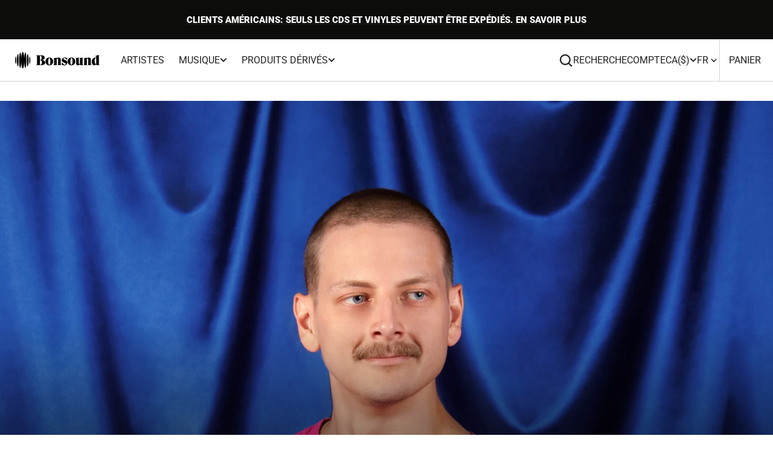

--- FILE ---
content_type: text/html; charset=utf-8
request_url: https://store.bonsound.com/fr/collections/ptit-belliveau
body_size: 49608
content:
<!doctype html>
<html
  class="no-js"
  data-scheme="light"
  lang="fr"
  dir="ltr"
>
  <head>
    <meta charset="utf-8">
    <meta http-equiv="X-UA-Compatible" content="IE=edge">
    <meta name="viewport" content="width=device-width,initial-scale=1">
    <meta name="theme-color" content="">
    <link rel="canonical" href="https://store.bonsound.com/fr/collections/ptit-belliveau">
    <link rel="preconnect" href="https://cdn.shopify.com" crossorigin><link rel="preconnect" href="https://fonts.shopifycdn.com" crossorigin><title>P&#39;tit Belliveau</title>

    

    

<meta property="og:site_name" content="Bonsound">
<meta property="og:url" content="https://store.bonsound.com/fr/collections/ptit-belliveau">
<meta property="og:title" content="P&#39;tit Belliveau">
<meta property="og:type" content="product.group">
<meta property="og:description" content="Bonsound est une compagnie de musique fondée en 2004 et basée à Montréal au Canada."><meta property="og:image" content="http://store.bonsound.com/cdn/shop/collections/PtitBelliveau_credit_Alex_Jodi_2949_square.jpg?v=1637187235">
  <meta property="og:image:secure_url" content="https://store.bonsound.com/cdn/shop/collections/PtitBelliveau_credit_Alex_Jodi_2949_square.jpg?v=1637187235">
  <meta property="og:image:width" content="1920">
  <meta property="og:image:height" content="1080"><meta name="twitter:card" content="summary_large_image">
<meta name="twitter:title" content="P&#39;tit Belliveau">
<meta name="twitter:description" content="Bonsound est une compagnie de musique fondée en 2004 et basée à Montréal au Canada.">


    <script src="//store.bonsound.com/cdn/shop/t/34/assets/constants.js?v=37383056447335370521762373923" defer="defer"></script>
		<script src="//store.bonsound.com/cdn/shop/t/34/assets/pubsub.js?v=34180055027472970951762373924" defer="defer"></script>
		<script src="//store.bonsound.com/cdn/shop/t/34/assets/global.js?v=123573489577468891121762373923" defer="defer"></script>

    <script>window.performance && window.performance.mark && window.performance.mark('shopify.content_for_header.start');</script><meta name="facebook-domain-verification" content="mtc3v1ublj28pbcv284i3s8ikvk6a5">
<meta name="google-site-verification" content="TqbZqMjVkW3bk2xM6BrqanpGx46P-UMsv9i7xLaocOs">
<meta id="shopify-digital-wallet" name="shopify-digital-wallet" content="/15884/digital_wallets/dialog">
<meta name="shopify-checkout-api-token" content="4ef5fe5fbe18b44373c153a21ccb0c5d">
<link rel="alternate" type="application/atom+xml" title="Feed" href="/fr/collections/ptit-belliveau.atom" />
<link rel="alternate" hreflang="x-default" href="https://store.bonsound.com/collections/ptit-belliveau">
<link rel="alternate" hreflang="en" href="https://store.bonsound.com/collections/ptit-belliveau">
<link rel="alternate" hreflang="fr" href="https://store.bonsound.com/fr/collections/ptit-belliveau">
<link rel="alternate" type="application/json+oembed" href="https://store.bonsound.com/fr/collections/ptit-belliveau.oembed">
<script async="async" src="/checkouts/internal/preloads.js?locale=fr-CA"></script>
<link rel="preconnect" href="https://shop.app" crossorigin="anonymous">
<script async="async" src="https://shop.app/checkouts/internal/preloads.js?locale=fr-CA&shop_id=15884" crossorigin="anonymous"></script>
<script id="apple-pay-shop-capabilities" type="application/json">{"shopId":15884,"countryCode":"CA","currencyCode":"CAD","merchantCapabilities":["supports3DS"],"merchantId":"gid:\/\/shopify\/Shop\/15884","merchantName":"Bonsound","requiredBillingContactFields":["postalAddress","email","phone"],"requiredShippingContactFields":["postalAddress","email","phone"],"shippingType":"shipping","supportedNetworks":["visa","masterCard","amex","discover","interac","jcb"],"total":{"type":"pending","label":"Bonsound","amount":"1.00"},"shopifyPaymentsEnabled":true,"supportsSubscriptions":true}</script>
<script id="shopify-features" type="application/json">{"accessToken":"4ef5fe5fbe18b44373c153a21ccb0c5d","betas":["rich-media-storefront-analytics"],"domain":"store.bonsound.com","predictiveSearch":true,"shopId":15884,"locale":"fr"}</script>
<script>var Shopify = Shopify || {};
Shopify.shop = "bonsound.myshopify.com";
Shopify.locale = "fr";
Shopify.currency = {"active":"CAD","rate":"1.0"};
Shopify.country = "CA";
Shopify.theme = {"name":"Stereo","id":153948422389,"schema_name":"Berlin","schema_version":"1.2.5","theme_store_id":2138,"role":"main"};
Shopify.theme.handle = "null";
Shopify.theme.style = {"id":null,"handle":null};
Shopify.cdnHost = "store.bonsound.com/cdn";
Shopify.routes = Shopify.routes || {};
Shopify.routes.root = "/fr/";</script>
<script type="module">!function(o){(o.Shopify=o.Shopify||{}).modules=!0}(window);</script>
<script>!function(o){function n(){var o=[];function n(){o.push(Array.prototype.slice.apply(arguments))}return n.q=o,n}var t=o.Shopify=o.Shopify||{};t.loadFeatures=n(),t.autoloadFeatures=n()}(window);</script>
<script>
  window.ShopifyPay = window.ShopifyPay || {};
  window.ShopifyPay.apiHost = "shop.app\/pay";
  window.ShopifyPay.redirectState = null;
</script>
<script id="shop-js-analytics" type="application/json">{"pageType":"collection"}</script>
<script defer="defer" async type="module" src="//store.bonsound.com/cdn/shopifycloud/shop-js/modules/v2/client.init-shop-cart-sync_INwxTpsh.fr.esm.js"></script>
<script defer="defer" async type="module" src="//store.bonsound.com/cdn/shopifycloud/shop-js/modules/v2/chunk.common_YNAa1F1g.esm.js"></script>
<script type="module">
  await import("//store.bonsound.com/cdn/shopifycloud/shop-js/modules/v2/client.init-shop-cart-sync_INwxTpsh.fr.esm.js");
await import("//store.bonsound.com/cdn/shopifycloud/shop-js/modules/v2/chunk.common_YNAa1F1g.esm.js");

  window.Shopify.SignInWithShop?.initShopCartSync?.({"fedCMEnabled":true,"windoidEnabled":true});

</script>
<script>
  window.Shopify = window.Shopify || {};
  if (!window.Shopify.featureAssets) window.Shopify.featureAssets = {};
  window.Shopify.featureAssets['shop-js'] = {"shop-cart-sync":["modules/v2/client.shop-cart-sync_BVs4vSl-.fr.esm.js","modules/v2/chunk.common_YNAa1F1g.esm.js"],"init-fed-cm":["modules/v2/client.init-fed-cm_CEmYoMXU.fr.esm.js","modules/v2/chunk.common_YNAa1F1g.esm.js"],"shop-button":["modules/v2/client.shop-button_BhVpOdEY.fr.esm.js","modules/v2/chunk.common_YNAa1F1g.esm.js"],"init-windoid":["modules/v2/client.init-windoid_DVncJssP.fr.esm.js","modules/v2/chunk.common_YNAa1F1g.esm.js"],"shop-cash-offers":["modules/v2/client.shop-cash-offers_CD5ChB-w.fr.esm.js","modules/v2/chunk.common_YNAa1F1g.esm.js","modules/v2/chunk.modal_DXhkN-5p.esm.js"],"shop-toast-manager":["modules/v2/client.shop-toast-manager_CMZA41xP.fr.esm.js","modules/v2/chunk.common_YNAa1F1g.esm.js"],"init-shop-email-lookup-coordinator":["modules/v2/client.init-shop-email-lookup-coordinator_Dxg3Qq63.fr.esm.js","modules/v2/chunk.common_YNAa1F1g.esm.js"],"pay-button":["modules/v2/client.pay-button_CApwTr-J.fr.esm.js","modules/v2/chunk.common_YNAa1F1g.esm.js"],"avatar":["modules/v2/client.avatar_BTnouDA3.fr.esm.js"],"init-shop-cart-sync":["modules/v2/client.init-shop-cart-sync_INwxTpsh.fr.esm.js","modules/v2/chunk.common_YNAa1F1g.esm.js"],"shop-login-button":["modules/v2/client.shop-login-button_Ctct7BR2.fr.esm.js","modules/v2/chunk.common_YNAa1F1g.esm.js","modules/v2/chunk.modal_DXhkN-5p.esm.js"],"init-customer-accounts-sign-up":["modules/v2/client.init-customer-accounts-sign-up_DTysEz83.fr.esm.js","modules/v2/client.shop-login-button_Ctct7BR2.fr.esm.js","modules/v2/chunk.common_YNAa1F1g.esm.js","modules/v2/chunk.modal_DXhkN-5p.esm.js"],"init-shop-for-new-customer-accounts":["modules/v2/client.init-shop-for-new-customer-accounts_wbmNjFX3.fr.esm.js","modules/v2/client.shop-login-button_Ctct7BR2.fr.esm.js","modules/v2/chunk.common_YNAa1F1g.esm.js","modules/v2/chunk.modal_DXhkN-5p.esm.js"],"init-customer-accounts":["modules/v2/client.init-customer-accounts_DqpN27KS.fr.esm.js","modules/v2/client.shop-login-button_Ctct7BR2.fr.esm.js","modules/v2/chunk.common_YNAa1F1g.esm.js","modules/v2/chunk.modal_DXhkN-5p.esm.js"],"shop-follow-button":["modules/v2/client.shop-follow-button_CBz8VXaE.fr.esm.js","modules/v2/chunk.common_YNAa1F1g.esm.js","modules/v2/chunk.modal_DXhkN-5p.esm.js"],"lead-capture":["modules/v2/client.lead-capture_Bo6pQGej.fr.esm.js","modules/v2/chunk.common_YNAa1F1g.esm.js","modules/v2/chunk.modal_DXhkN-5p.esm.js"],"checkout-modal":["modules/v2/client.checkout-modal_B_8gz53b.fr.esm.js","modules/v2/chunk.common_YNAa1F1g.esm.js","modules/v2/chunk.modal_DXhkN-5p.esm.js"],"shop-login":["modules/v2/client.shop-login_CTIGRVE1.fr.esm.js","modules/v2/chunk.common_YNAa1F1g.esm.js","modules/v2/chunk.modal_DXhkN-5p.esm.js"],"payment-terms":["modules/v2/client.payment-terms_BUSo56Mg.fr.esm.js","modules/v2/chunk.common_YNAa1F1g.esm.js","modules/v2/chunk.modal_DXhkN-5p.esm.js"]};
</script>
<script>(function() {
  var isLoaded = false;
  function asyncLoad() {
    if (isLoaded) return;
    isLoaded = true;
    var urls = ["https:\/\/cdn-bundler.nice-team.net\/app\/js\/bundler.js?shop=bonsound.myshopify.com","https:\/\/dashboard.mailerlite.com\/shopify\/17549\/1018917?shop=bonsound.myshopify.com","\/\/cdn.shopify.com\/proxy\/a2862be5474fd1942f06137a2736b264fb58c6da3afff0fd12c418ed2803408b\/cdn.singleassets.com\/storefront-legacy\/single-ui-content-gating-0.0.854.js?shop=bonsound.myshopify.com\u0026sp-cache-control=cHVibGljLCBtYXgtYWdlPTkwMA"];
    for (var i = 0; i < urls.length; i++) {
      var s = document.createElement('script');
      s.type = 'text/javascript';
      s.async = true;
      s.src = urls[i];
      var x = document.getElementsByTagName('script')[0];
      x.parentNode.insertBefore(s, x);
    }
  };
  if(window.attachEvent) {
    window.attachEvent('onload', asyncLoad);
  } else {
    window.addEventListener('load', asyncLoad, false);
  }
})();</script>
<script id="__st">var __st={"a":15884,"offset":-18000,"reqid":"558472b2-73d1-42d5-8c87-90086bd573c4-1768967353","pageurl":"store.bonsound.com\/fr\/collections\/ptit-belliveau","u":"8ce6d5fc31cd","p":"collection","rtyp":"collection","rid":150129836125};</script>
<script>window.ShopifyPaypalV4VisibilityTracking = true;</script>
<script id="captcha-bootstrap">!function(){'use strict';const t='contact',e='account',n='new_comment',o=[[t,t],['blogs',n],['comments',n],[t,'customer']],c=[[e,'customer_login'],[e,'guest_login'],[e,'recover_customer_password'],[e,'create_customer']],r=t=>t.map((([t,e])=>`form[action*='/${t}']:not([data-nocaptcha='true']) input[name='form_type'][value='${e}']`)).join(','),a=t=>()=>t?[...document.querySelectorAll(t)].map((t=>t.form)):[];function s(){const t=[...o],e=r(t);return a(e)}const i='password',u='form_key',d=['recaptcha-v3-token','g-recaptcha-response','h-captcha-response',i],f=()=>{try{return window.sessionStorage}catch{return}},m='__shopify_v',_=t=>t.elements[u];function p(t,e,n=!1){try{const o=window.sessionStorage,c=JSON.parse(o.getItem(e)),{data:r}=function(t){const{data:e,action:n}=t;return t[m]||n?{data:e,action:n}:{data:t,action:n}}(c);for(const[e,n]of Object.entries(r))t.elements[e]&&(t.elements[e].value=n);n&&o.removeItem(e)}catch(o){console.error('form repopulation failed',{error:o})}}const l='form_type',E='cptcha';function T(t){t.dataset[E]=!0}const w=window,h=w.document,L='Shopify',v='ce_forms',y='captcha';let A=!1;((t,e)=>{const n=(g='f06e6c50-85a8-45c8-87d0-21a2b65856fe',I='https://cdn.shopify.com/shopifycloud/storefront-forms-hcaptcha/ce_storefront_forms_captcha_hcaptcha.v1.5.2.iife.js',D={infoText:'Protégé par hCaptcha',privacyText:'Confidentialité',termsText:'Conditions'},(t,e,n)=>{const o=w[L][v],c=o.bindForm;if(c)return c(t,g,e,D).then(n);var r;o.q.push([[t,g,e,D],n]),r=I,A||(h.body.append(Object.assign(h.createElement('script'),{id:'captcha-provider',async:!0,src:r})),A=!0)});var g,I,D;w[L]=w[L]||{},w[L][v]=w[L][v]||{},w[L][v].q=[],w[L][y]=w[L][y]||{},w[L][y].protect=function(t,e){n(t,void 0,e),T(t)},Object.freeze(w[L][y]),function(t,e,n,w,h,L){const[v,y,A,g]=function(t,e,n){const i=e?o:[],u=t?c:[],d=[...i,...u],f=r(d),m=r(i),_=r(d.filter((([t,e])=>n.includes(e))));return[a(f),a(m),a(_),s()]}(w,h,L),I=t=>{const e=t.target;return e instanceof HTMLFormElement?e:e&&e.form},D=t=>v().includes(t);t.addEventListener('submit',(t=>{const e=I(t);if(!e)return;const n=D(e)&&!e.dataset.hcaptchaBound&&!e.dataset.recaptchaBound,o=_(e),c=g().includes(e)&&(!o||!o.value);(n||c)&&t.preventDefault(),c&&!n&&(function(t){try{if(!f())return;!function(t){const e=f();if(!e)return;const n=_(t);if(!n)return;const o=n.value;o&&e.removeItem(o)}(t);const e=Array.from(Array(32),(()=>Math.random().toString(36)[2])).join('');!function(t,e){_(t)||t.append(Object.assign(document.createElement('input'),{type:'hidden',name:u})),t.elements[u].value=e}(t,e),function(t,e){const n=f();if(!n)return;const o=[...t.querySelectorAll(`input[type='${i}']`)].map((({name:t})=>t)),c=[...d,...o],r={};for(const[a,s]of new FormData(t).entries())c.includes(a)||(r[a]=s);n.setItem(e,JSON.stringify({[m]:1,action:t.action,data:r}))}(t,e)}catch(e){console.error('failed to persist form',e)}}(e),e.submit())}));const S=(t,e)=>{t&&!t.dataset[E]&&(n(t,e.some((e=>e===t))),T(t))};for(const o of['focusin','change'])t.addEventListener(o,(t=>{const e=I(t);D(e)&&S(e,y())}));const B=e.get('form_key'),M=e.get(l),P=B&&M;t.addEventListener('DOMContentLoaded',(()=>{const t=y();if(P)for(const e of t)e.elements[l].value===M&&p(e,B);[...new Set([...A(),...v().filter((t=>'true'===t.dataset.shopifyCaptcha))])].forEach((e=>S(e,t)))}))}(h,new URLSearchParams(w.location.search),n,t,e,['guest_login'])})(!0,!0)}();</script>
<script integrity="sha256-4kQ18oKyAcykRKYeNunJcIwy7WH5gtpwJnB7kiuLZ1E=" data-source-attribution="shopify.loadfeatures" defer="defer" src="//store.bonsound.com/cdn/shopifycloud/storefront/assets/storefront/load_feature-a0a9edcb.js" crossorigin="anonymous"></script>
<script crossorigin="anonymous" defer="defer" src="//store.bonsound.com/cdn/shopifycloud/storefront/assets/shopify_pay/storefront-65b4c6d7.js?v=20250812"></script>
<script data-source-attribution="shopify.dynamic_checkout.dynamic.init">var Shopify=Shopify||{};Shopify.PaymentButton=Shopify.PaymentButton||{isStorefrontPortableWallets:!0,init:function(){window.Shopify.PaymentButton.init=function(){};var t=document.createElement("script");t.src="https://store.bonsound.com/cdn/shopifycloud/portable-wallets/latest/portable-wallets.fr.js",t.type="module",document.head.appendChild(t)}};
</script>
<script data-source-attribution="shopify.dynamic_checkout.buyer_consent">
  function portableWalletsHideBuyerConsent(e){var t=document.getElementById("shopify-buyer-consent"),n=document.getElementById("shopify-subscription-policy-button");t&&n&&(t.classList.add("hidden"),t.setAttribute("aria-hidden","true"),n.removeEventListener("click",e))}function portableWalletsShowBuyerConsent(e){var t=document.getElementById("shopify-buyer-consent"),n=document.getElementById("shopify-subscription-policy-button");t&&n&&(t.classList.remove("hidden"),t.removeAttribute("aria-hidden"),n.addEventListener("click",e))}window.Shopify?.PaymentButton&&(window.Shopify.PaymentButton.hideBuyerConsent=portableWalletsHideBuyerConsent,window.Shopify.PaymentButton.showBuyerConsent=portableWalletsShowBuyerConsent);
</script>
<script data-source-attribution="shopify.dynamic_checkout.cart.bootstrap">document.addEventListener("DOMContentLoaded",(function(){function t(){return document.querySelector("shopify-accelerated-checkout-cart, shopify-accelerated-checkout")}if(t())Shopify.PaymentButton.init();else{new MutationObserver((function(e,n){t()&&(Shopify.PaymentButton.init(),n.disconnect())})).observe(document.body,{childList:!0,subtree:!0})}}));
</script>
<script id='scb4127' type='text/javascript' async='' src='https://store.bonsound.com/cdn/shopifycloud/privacy-banner/storefront-banner.js'></script><link id="shopify-accelerated-checkout-styles" rel="stylesheet" media="screen" href="https://store.bonsound.com/cdn/shopifycloud/portable-wallets/latest/accelerated-checkout-backwards-compat.css" crossorigin="anonymous">
<style id="shopify-accelerated-checkout-cart">
        #shopify-buyer-consent {
  margin-top: 1em;
  display: inline-block;
  width: 100%;
}

#shopify-buyer-consent.hidden {
  display: none;
}

#shopify-subscription-policy-button {
  background: none;
  border: none;
  padding: 0;
  text-decoration: underline;
  font-size: inherit;
  cursor: pointer;
}

#shopify-subscription-policy-button::before {
  box-shadow: none;
}

      </style>
<script id="sections-script" data-sections="header,footer" defer="defer" src="//store.bonsound.com/cdn/shop/t/34/compiled_assets/scripts.js?v=7591"></script>
<script>window.performance && window.performance.mark && window.performance.mark('shopify.content_for_header.end');</script>

    <style data-shopify>
      @font-face {
  font-family: Roboto;
  font-weight: 400;
  font-style: normal;
  font-display: swap;
  src: url("//store.bonsound.com/cdn/fonts/roboto/roboto_n4.2019d890f07b1852f56ce63ba45b2db45d852cba.woff2") format("woff2"),
       url("//store.bonsound.com/cdn/fonts/roboto/roboto_n4.238690e0007583582327135619c5f7971652fa9d.woff") format("woff");
}

      @font-face {
  font-family: Roboto;
  font-weight: 900;
  font-style: normal;
  font-display: swap;
  src: url("//store.bonsound.com/cdn/fonts/roboto/roboto_n9.0c184e6fa23f90226ecbf2340f41a7f829851913.woff2") format("woff2"),
       url("//store.bonsound.com/cdn/fonts/roboto/roboto_n9.7211b7d111ec948ac853161b9ab0c32728753cde.woff") format("woff");
}

      @font-face {
  font-family: Roboto;
  font-weight: 900;
  font-style: normal;
  font-display: swap;
  src: url("//store.bonsound.com/cdn/fonts/roboto/roboto_n9.0c184e6fa23f90226ecbf2340f41a7f829851913.woff2") format("woff2"),
       url("//store.bonsound.com/cdn/fonts/roboto/roboto_n9.7211b7d111ec948ac853161b9ab0c32728753cde.woff") format("woff");
}

      @font-face {
  font-family: Roboto;
  font-weight: 400;
  font-style: normal;
  font-display: swap;
  src: url("//store.bonsound.com/cdn/fonts/roboto/roboto_n4.2019d890f07b1852f56ce63ba45b2db45d852cba.woff2") format("woff2"),
       url("//store.bonsound.com/cdn/fonts/roboto/roboto_n4.238690e0007583582327135619c5f7971652fa9d.woff") format("woff");
}

      @font-face {
  font-family: Roboto;
  font-weight: 400;
  font-style: normal;
  font-display: swap;
  src: url("//store.bonsound.com/cdn/fonts/roboto/roboto_n4.2019d890f07b1852f56ce63ba45b2db45d852cba.woff2") format("woff2"),
       url("//store.bonsound.com/cdn/fonts/roboto/roboto_n4.238690e0007583582327135619c5f7971652fa9d.woff") format("woff");
}

      @font-face {
  font-family: Roboto;
  font-weight: 400;
  font-style: normal;
  font-display: swap;
  src: url("//store.bonsound.com/cdn/fonts/roboto/roboto_n4.2019d890f07b1852f56ce63ba45b2db45d852cba.woff2") format("woff2"),
       url("//store.bonsound.com/cdn/fonts/roboto/roboto_n4.238690e0007583582327135619c5f7971652fa9d.woff") format("woff");
}

      @font-face {
  font-family: Roboto;
  font-weight: 400;
  font-style: normal;
  font-display: swap;
  src: url("//store.bonsound.com/cdn/fonts/roboto/roboto_n4.2019d890f07b1852f56ce63ba45b2db45d852cba.woff2") format("woff2"),
       url("//store.bonsound.com/cdn/fonts/roboto/roboto_n4.238690e0007583582327135619c5f7971652fa9d.woff") format("woff");
}

      @font-face {
  font-family: Roboto;
  font-weight: 400;
  font-style: normal;
  font-display: swap;
  src: url("//store.bonsound.com/cdn/fonts/roboto/roboto_n4.2019d890f07b1852f56ce63ba45b2db45d852cba.woff2") format("woff2"),
       url("//store.bonsound.com/cdn/fonts/roboto/roboto_n4.238690e0007583582327135619c5f7971652fa9d.woff") format("woff");
}

      @font-face {
  font-family: Roboto;
  font-weight: 400;
  font-style: normal;
  font-display: swap;
  src: url("//store.bonsound.com/cdn/fonts/roboto/roboto_n4.2019d890f07b1852f56ce63ba45b2db45d852cba.woff2") format("woff2"),
       url("//store.bonsound.com/cdn/fonts/roboto/roboto_n4.238690e0007583582327135619c5f7971652fa9d.woff") format("woff");
}

      @font-face {
  font-family: Roboto;
  font-weight: 400;
  font-style: normal;
  font-display: swap;
  src: url("//store.bonsound.com/cdn/fonts/roboto/roboto_n4.2019d890f07b1852f56ce63ba45b2db45d852cba.woff2") format("woff2"),
       url("//store.bonsound.com/cdn/fonts/roboto/roboto_n4.238690e0007583582327135619c5f7971652fa9d.woff") format("woff");
}

      @font-face {
  font-family: Roboto;
  font-weight: 400;
  font-style: normal;
  font-display: swap;
  src: url("//store.bonsound.com/cdn/fonts/roboto/roboto_n4.2019d890f07b1852f56ce63ba45b2db45d852cba.woff2") format("woff2"),
       url("//store.bonsound.com/cdn/fonts/roboto/roboto_n4.238690e0007583582327135619c5f7971652fa9d.woff") format("woff");
}


      @font-face {
  font-family: Roboto;
  font-weight: 300;
  font-style: normal;
  font-display: swap;
  src: url("//store.bonsound.com/cdn/fonts/roboto/roboto_n3.9ac06d5955eb603264929711f38e40623ddc14db.woff2") format("woff2"),
       url("//store.bonsound.com/cdn/fonts/roboto/roboto_n3.797df4bf78042ba6106158fcf6a8d0e116fbfdae.woff") format("woff");
}

      @font-face {
  font-family: Roboto;
  font-weight: 400;
  font-style: normal;
  font-display: swap;
  src: url("//store.bonsound.com/cdn/fonts/roboto/roboto_n4.2019d890f07b1852f56ce63ba45b2db45d852cba.woff2") format("woff2"),
       url("//store.bonsound.com/cdn/fonts/roboto/roboto_n4.238690e0007583582327135619c5f7971652fa9d.woff") format("woff");
}

      @font-face {
  font-family: Roboto;
  font-weight: 500;
  font-style: normal;
  font-display: swap;
  src: url("//store.bonsound.com/cdn/fonts/roboto/roboto_n5.250d51708d76acbac296b0e21ede8f81de4e37aa.woff2") format("woff2"),
       url("//store.bonsound.com/cdn/fonts/roboto/roboto_n5.535e8c56f4cbbdea416167af50ab0ff1360a3949.woff") format("woff");
}

      @font-face {
  font-family: Roboto;
  font-weight: 700;
  font-style: normal;
  font-display: swap;
  src: url("//store.bonsound.com/cdn/fonts/roboto/roboto_n7.f38007a10afbbde8976c4056bfe890710d51dec2.woff2") format("woff2"),
       url("//store.bonsound.com/cdn/fonts/roboto/roboto_n7.94bfdd3e80c7be00e128703d245c207769d763f9.woff") format("woff");
}

      @font-face {
  font-family: Roboto;
  font-weight: 400;
  font-style: italic;
  font-display: swap;
  src: url("//store.bonsound.com/cdn/fonts/roboto/roboto_i4.57ce898ccda22ee84f49e6b57ae302250655e2d4.woff2") format("woff2"),
       url("//store.bonsound.com/cdn/fonts/roboto/roboto_i4.b21f3bd061cbcb83b824ae8c7671a82587b264bf.woff") format("woff");
}

      @font-face {
  font-family: Roboto;
  font-weight: 900;
  font-style: italic;
  font-display: swap;
  src: url("//store.bonsound.com/cdn/fonts/roboto/roboto_i9.8bf6d9508a9a9d1b2375b9f0abd9bf21e05bfc81.woff2") format("woff2"),
       url("//store.bonsound.com/cdn/fonts/roboto/roboto_i9.96d6ec64d624107ce21cf389327592d9f557d5b8.woff") format("woff");
}

      @font-face {
  font-family: Roboto;
  font-weight: 700;
  font-style: italic;
  font-display: swap;
  src: url("//store.bonsound.com/cdn/fonts/roboto/roboto_i7.7ccaf9410746f2c53340607c42c43f90a9005937.woff2") format("woff2"),
       url("//store.bonsound.com/cdn/fonts/roboto/roboto_i7.49ec21cdd7148292bffea74c62c0df6e93551516.woff") format("woff");
}

      @font-face {
  font-family: Roboto;
  font-weight: 500;
  font-style: normal;
  font-display: swap;
  src: url("//store.bonsound.com/cdn/fonts/roboto/roboto_n5.250d51708d76acbac296b0e21ede8f81de4e37aa.woff2") format("woff2"),
       url("//store.bonsound.com/cdn/fonts/roboto/roboto_n5.535e8c56f4cbbdea416167af50ab0ff1360a3949.woff") format("woff");
}


      :root {
      	--spaced-section: 5rem;

      	--font-body-family: Roboto, sans-serif;
      	--font-body-style: normal;
      	--font-body-weight: 400;

      	--font-body-size: 16px;
      	--font-body-line-height: calc(145 / 100);
				

      	--font-heading-family: Roboto, sans-serif;
      	--font-heading-style: normal;
      	--font-heading-weight: 900;
      	--font-heading-letter-spacing: 0em;
      	--font-heading-line-height: 1.2;
      	--font-heading-text-transform: uppercase;

      	--font-subtitle-family: Roboto, sans-serif;
      	--font-subtitle-style: normal;
      	--font-subtitle-weight: 400;
      	--font-subtitle-text-transform: uppercase;
      	--font-subtitle-size: 12px;

      	--font-heading-h1-size: 80px;
      	--font-heading-h2-size: 56px;
      	--font-heading-h3-size: 32px;
      	--font-heading-h4-size: 24px;
      	--font-heading-h5-size: 20px;
      	--font-heading-h6-size: 16px;

      	--font-heading-card-family: Roboto, sans-serif;
      	--font-heading-card-style: normal;
      	--font-heading-card-weight: 400;
      	--font-text-card-family: Roboto, sans-serif;
      	--font-text-card-style: normal;
      	--font-text-card-weight: 400;

      	--font-heading-card-size: 20px;
      	--font-heading-card-size-big: 26px;
      	--font-text-card-size: 16px;

      	--font-button-family: Roboto, sans-serif;
      	--font-button-style: normal;
      	--font-button-weight: 400;
      	--font-button-text-transform: uppercase;

      	--font-button-family: Roboto, sans-serif;
      	--font-button-style: normal;
      	--font-button-weight: 400;
      	--font-button-text-transform: uppercase;
      	--font-button-letter-spacing: -0.01em;
      	--font-subtitle-letter-spacing: 0.06em;

      	--font-header-menu-family: Roboto, sans-serif;
      	--font-header-menu-style: normal;
      	--font-header-menu-weight: 400;
      	--font-header-menu-text-transform: uppercase;
      	--font-header-menu-link-size: 16px;
      	--font-aside-menu-link-size: 18px;

      	--font-footer-menu-family: Roboto, sans-serif;
      	--font-footer-menu-style: normal;
      	--font-footer-menu-weight: 400;
      	--font-footer-link-size: 14px;
      	--font-footer-bottom-link-size: 14px;

      	--color-foreground: 69, 69, 68;
      	--color-foreground-secondary: 143, 143, 142;
      	--color-foreground-title: 35, 35, 34;
      	--color-foreground-sub-title: 115, 115, 114;

      	--color-base-background-1: 255, 255, 255;
      	--color-base-background-2: 247, 247, 247;
      	--color-base-background-3: 245, 245, 241;
      	--color-base-background-4: 35, 35, 34;
      	--color-base-background-5: 40, 40, 40;

      	--color-announcement-bar-background-1: 12, 12, 11;
      	--color-announcement-bar-background-2: 238, 238, 238;

      	--color-button-text: 255, 255, 255;
      	--color-button: 46, 46, 46;
      	--color-button-hover-text: 255, 255, 255;
      	--color-button-hover: 0, 0, 0;
      	--color-button-secondary-text: 35, 35, 34;
      	--color-button-secondary-hover-text: 115, 115, 114;
      	--border-radius-button: 0px;

      	--payment-terms-background-color: #FFFFFF;
      	--color-overlay: 255, 255, 255;
      	--color-accent: 35, 35, 34;

      	--color-background-input: 248, 248, 248;

      	--color-border-input: 235, 235, 235;
      	--color-border-input-hover: 213, 213, 213;

      	--color-badge-bg: #232322;
      	--color-badge-text: #FFFFFF;
				--color-badge-custom-background: 253, 253, 253;
				--color-badge-custom-text: 6, 6, 6;
      	--color-border: 213, 213, 213;
      	--color-border-light: 213, 213, 213;
      	--color-background-card: 255, 255, 255;

      	--font-popups-heading-family: Roboto, sans-serif;
      	--font-popups-heading-style: normal;
      	--font-popups-heading-weight: 400;
      	--font-popups-text-family: Roboto, sans-serif;
      	--font-popups-text-style: normal;
      	--font-popups-text-weight: 400;
      	--font-popup-heading-size: 32px;
      	--font-popup-text-size: 16px;
      	--font-notification-heading-size: 20px;
      	--font-notification-text-size: 13px;

      }

      @media screen and (min-width: 990px) {
      	:root {
      		--spaced-section: 16rem;
      	}
      }

      *,
      *::before,
      *::after {
      	box-sizing: inherit;
      }

      html {
      	box-sizing: border-box;
      	font-size: 10px;
      	height: 100%;
      }

      body {
      	position: relative;
      	display: grid;
      	grid-template-rows: auto auto 1fr auto;
      	grid-template-columns: 100%;
      	min-height: 100%;
      	margin: 0;
      	font-size: var(--font-body-size);
      	line-height: 1.5;
      	font-family: var(--font-body-family);
      	font-style: var(--font-body-style);
      	font-weight: var(--font-body-weight);
      	overflow-x: hidden;
      }
    </style>
    <link href="//store.bonsound.com/cdn/shop/t/34/assets/swiper-bundle.min.css?v=99284209979502375341762373925" rel="stylesheet" type="text/css" media="all" />
    <link href="//store.bonsound.com/cdn/shop/t/34/assets/base.css?v=139144680434755629221762373922" rel="stylesheet" type="text/css" media="all" /><link
        rel="stylesheet"
        href="//store.bonsound.com/cdn/shop/t/34/assets/component-predictive-search.css?v=115179476436160431711762373923"
        media="print"
        onload="this.media='all'"
      ><link
        rel="preload"
        as="font"
        href="//store.bonsound.com/cdn/fonts/roboto/roboto_n4.2019d890f07b1852f56ce63ba45b2db45d852cba.woff2"
        type="font/woff2"
        crossorigin
      ><link
        rel="preload"
        as="font"
        href="//store.bonsound.com/cdn/fonts/roboto/roboto_n9.0c184e6fa23f90226ecbf2340f41a7f829851913.woff2"
        type="font/woff2"
        crossorigin
      ><script>
      document.documentElement.className = document.documentElement.className.replace('no-js', 'js');
      if (Shopify.designMode) {
        document.documentElement.classList.add('shopify-design-mode');
      }
    </script>

    <script src="//store.bonsound.com/cdn/shop/t/34/assets/jquery-3.6.0.js?v=184217876181003224711762373923" defer="defer"></script>
    <script
      src="//store.bonsound.com/cdn/shop/t/34/assets/swiper-bundle.min.js?v=91266435261445688101762373925"
      defer="defer"
    ></script>
    <script src="//store.bonsound.com/cdn/shop/t/34/assets/gsap.min.js?v=7945211475339172311762373923" defer="defer"></script>
    <script
      src="//store.bonsound.com/cdn/shop/t/34/assets/ScrollTrigger.min.js?v=66501933754752109161762373924"
      defer="defer"
    ></script><script src="//store.bonsound.com/cdn/shop/t/34/assets/search-modal.js?v=17671338842276518711762373924" defer="defer"></script><script src="//store.bonsound.com/cdn/shop/t/34/assets/popup.js?v=14692047340938617931762373923" defer="defer"></script>
		
		
      <script src="//store.bonsound.com/cdn/shop/t/34/assets/product-card.js?v=56370570836433011971762373924" defer="defer"></script>
    
    <script>
      let cscoDarkMode = {};

      (function () {
        const body = document.querySelector('html[data-scheme]');

        cscoDarkMode = {
          init: function (e) {
            this.initMode(e);
            window.matchMedia('(prefers-color-scheme: dark)').addListener((e) => {
              this.initMode(e);
            });

            window.addEventListener('load', () => {
              const toggleScheme = document.querySelectorAll('.header__toggle-scheme');
              toggleScheme.forEach((el) => {
                el.addEventListener('click', (e) => {
                  if ('dark' === body.getAttribute('data-scheme')) {
                    this.changeScheme('light', true);
                  } else {
                    this.changeScheme('dark', true);
                  }
                });
              });
            });
          },
          initMode: function (e) {
            let siteScheme = false;
            switch (
              'light' // Field. User’s system preference.
            ) {
              case 'dark':
                siteScheme = 'dark';
                break;
              case 'light':
                siteScheme = 'light';
                break;
              case 'system':
                siteScheme = 'auto';
                break;
            }
            if ('false') {
              // Field. Enable dark/light mode toggle.
              if ('light' === localStorage.getItem('_color_schema')) {
                siteScheme = 'light';
              }
              if ('dark' === localStorage.getItem('_color_schema')) {
                siteScheme = 'dark';
              }
            }
            if (siteScheme && siteScheme !== body.getAttribute('data-scheme')) {
              this.changeScheme(siteScheme, false);
            }
          },
          changeScheme: function (siteScheme, cookie) {
            body.classList.add('scheme-toggled');
            body.setAttribute('data-scheme', siteScheme);
            if (cookie) {
              localStorage.setItem('_color_schema', siteScheme);
            }
            setTimeout(() => {
              body.classList.remove('scheme-toggled');
            }, 100);
          },
        };
      })();
      cscoDarkMode.init();
      document.addEventListener('shopify:section:load', function () {
        setTimeout(() => {
          cscoDarkMode.init();
        }, 100);
      });
    </script>
  <link href="https://monorail-edge.shopifysvc.com" rel="dns-prefetch">
<script>(function(){if ("sendBeacon" in navigator && "performance" in window) {try {var session_token_from_headers = performance.getEntriesByType('navigation')[0].serverTiming.find(x => x.name == '_s').description;} catch {var session_token_from_headers = undefined;}var session_cookie_matches = document.cookie.match(/_shopify_s=([^;]*)/);var session_token_from_cookie = session_cookie_matches && session_cookie_matches.length === 2 ? session_cookie_matches[1] : "";var session_token = session_token_from_headers || session_token_from_cookie || "";function handle_abandonment_event(e) {var entries = performance.getEntries().filter(function(entry) {return /monorail-edge.shopifysvc.com/.test(entry.name);});if (!window.abandonment_tracked && entries.length === 0) {window.abandonment_tracked = true;var currentMs = Date.now();var navigation_start = performance.timing.navigationStart;var payload = {shop_id: 15884,url: window.location.href,navigation_start,duration: currentMs - navigation_start,session_token,page_type: "collection"};window.navigator.sendBeacon("https://monorail-edge.shopifysvc.com/v1/produce", JSON.stringify({schema_id: "online_store_buyer_site_abandonment/1.1",payload: payload,metadata: {event_created_at_ms: currentMs,event_sent_at_ms: currentMs}}));}}window.addEventListener('pagehide', handle_abandonment_event);}}());</script>
<script id="web-pixels-manager-setup">(function e(e,d,r,n,o){if(void 0===o&&(o={}),!Boolean(null===(a=null===(i=window.Shopify)||void 0===i?void 0:i.analytics)||void 0===a?void 0:a.replayQueue)){var i,a;window.Shopify=window.Shopify||{};var t=window.Shopify;t.analytics=t.analytics||{};var s=t.analytics;s.replayQueue=[],s.publish=function(e,d,r){return s.replayQueue.push([e,d,r]),!0};try{self.performance.mark("wpm:start")}catch(e){}var l=function(){var e={modern:/Edge?\/(1{2}[4-9]|1[2-9]\d|[2-9]\d{2}|\d{4,})\.\d+(\.\d+|)|Firefox\/(1{2}[4-9]|1[2-9]\d|[2-9]\d{2}|\d{4,})\.\d+(\.\d+|)|Chrom(ium|e)\/(9{2}|\d{3,})\.\d+(\.\d+|)|(Maci|X1{2}).+ Version\/(15\.\d+|(1[6-9]|[2-9]\d|\d{3,})\.\d+)([,.]\d+|)( \(\w+\)|)( Mobile\/\w+|) Safari\/|Chrome.+OPR\/(9{2}|\d{3,})\.\d+\.\d+|(CPU[ +]OS|iPhone[ +]OS|CPU[ +]iPhone|CPU IPhone OS|CPU iPad OS)[ +]+(15[._]\d+|(1[6-9]|[2-9]\d|\d{3,})[._]\d+)([._]\d+|)|Android:?[ /-](13[3-9]|1[4-9]\d|[2-9]\d{2}|\d{4,})(\.\d+|)(\.\d+|)|Android.+Firefox\/(13[5-9]|1[4-9]\d|[2-9]\d{2}|\d{4,})\.\d+(\.\d+|)|Android.+Chrom(ium|e)\/(13[3-9]|1[4-9]\d|[2-9]\d{2}|\d{4,})\.\d+(\.\d+|)|SamsungBrowser\/([2-9]\d|\d{3,})\.\d+/,legacy:/Edge?\/(1[6-9]|[2-9]\d|\d{3,})\.\d+(\.\d+|)|Firefox\/(5[4-9]|[6-9]\d|\d{3,})\.\d+(\.\d+|)|Chrom(ium|e)\/(5[1-9]|[6-9]\d|\d{3,})\.\d+(\.\d+|)([\d.]+$|.*Safari\/(?![\d.]+ Edge\/[\d.]+$))|(Maci|X1{2}).+ Version\/(10\.\d+|(1[1-9]|[2-9]\d|\d{3,})\.\d+)([,.]\d+|)( \(\w+\)|)( Mobile\/\w+|) Safari\/|Chrome.+OPR\/(3[89]|[4-9]\d|\d{3,})\.\d+\.\d+|(CPU[ +]OS|iPhone[ +]OS|CPU[ +]iPhone|CPU IPhone OS|CPU iPad OS)[ +]+(10[._]\d+|(1[1-9]|[2-9]\d|\d{3,})[._]\d+)([._]\d+|)|Android:?[ /-](13[3-9]|1[4-9]\d|[2-9]\d{2}|\d{4,})(\.\d+|)(\.\d+|)|Mobile Safari.+OPR\/([89]\d|\d{3,})\.\d+\.\d+|Android.+Firefox\/(13[5-9]|1[4-9]\d|[2-9]\d{2}|\d{4,})\.\d+(\.\d+|)|Android.+Chrom(ium|e)\/(13[3-9]|1[4-9]\d|[2-9]\d{2}|\d{4,})\.\d+(\.\d+|)|Android.+(UC? ?Browser|UCWEB|U3)[ /]?(15\.([5-9]|\d{2,})|(1[6-9]|[2-9]\d|\d{3,})\.\d+)\.\d+|SamsungBrowser\/(5\.\d+|([6-9]|\d{2,})\.\d+)|Android.+MQ{2}Browser\/(14(\.(9|\d{2,})|)|(1[5-9]|[2-9]\d|\d{3,})(\.\d+|))(\.\d+|)|K[Aa][Ii]OS\/(3\.\d+|([4-9]|\d{2,})\.\d+)(\.\d+|)/},d=e.modern,r=e.legacy,n=navigator.userAgent;return n.match(d)?"modern":n.match(r)?"legacy":"unknown"}(),u="modern"===l?"modern":"legacy",c=(null!=n?n:{modern:"",legacy:""})[u],f=function(e){return[e.baseUrl,"/wpm","/b",e.hashVersion,"modern"===e.buildTarget?"m":"l",".js"].join("")}({baseUrl:d,hashVersion:r,buildTarget:u}),m=function(e){var d=e.version,r=e.bundleTarget,n=e.surface,o=e.pageUrl,i=e.monorailEndpoint;return{emit:function(e){var a=e.status,t=e.errorMsg,s=(new Date).getTime(),l=JSON.stringify({metadata:{event_sent_at_ms:s},events:[{schema_id:"web_pixels_manager_load/3.1",payload:{version:d,bundle_target:r,page_url:o,status:a,surface:n,error_msg:t},metadata:{event_created_at_ms:s}}]});if(!i)return console&&console.warn&&console.warn("[Web Pixels Manager] No Monorail endpoint provided, skipping logging."),!1;try{return self.navigator.sendBeacon.bind(self.navigator)(i,l)}catch(e){}var u=new XMLHttpRequest;try{return u.open("POST",i,!0),u.setRequestHeader("Content-Type","text/plain"),u.send(l),!0}catch(e){return console&&console.warn&&console.warn("[Web Pixels Manager] Got an unhandled error while logging to Monorail."),!1}}}}({version:r,bundleTarget:l,surface:e.surface,pageUrl:self.location.href,monorailEndpoint:e.monorailEndpoint});try{o.browserTarget=l,function(e){var d=e.src,r=e.async,n=void 0===r||r,o=e.onload,i=e.onerror,a=e.sri,t=e.scriptDataAttributes,s=void 0===t?{}:t,l=document.createElement("script"),u=document.querySelector("head"),c=document.querySelector("body");if(l.async=n,l.src=d,a&&(l.integrity=a,l.crossOrigin="anonymous"),s)for(var f in s)if(Object.prototype.hasOwnProperty.call(s,f))try{l.dataset[f]=s[f]}catch(e){}if(o&&l.addEventListener("load",o),i&&l.addEventListener("error",i),u)u.appendChild(l);else{if(!c)throw new Error("Did not find a head or body element to append the script");c.appendChild(l)}}({src:f,async:!0,onload:function(){if(!function(){var e,d;return Boolean(null===(d=null===(e=window.Shopify)||void 0===e?void 0:e.analytics)||void 0===d?void 0:d.initialized)}()){var d=window.webPixelsManager.init(e)||void 0;if(d){var r=window.Shopify.analytics;r.replayQueue.forEach((function(e){var r=e[0],n=e[1],o=e[2];d.publishCustomEvent(r,n,o)})),r.replayQueue=[],r.publish=d.publishCustomEvent,r.visitor=d.visitor,r.initialized=!0}}},onerror:function(){return m.emit({status:"failed",errorMsg:"".concat(f," has failed to load")})},sri:function(e){var d=/^sha384-[A-Za-z0-9+/=]+$/;return"string"==typeof e&&d.test(e)}(c)?c:"",scriptDataAttributes:o}),m.emit({status:"loading"})}catch(e){m.emit({status:"failed",errorMsg:(null==e?void 0:e.message)||"Unknown error"})}}})({shopId: 15884,storefrontBaseUrl: "https://store.bonsound.com",extensionsBaseUrl: "https://extensions.shopifycdn.com/cdn/shopifycloud/web-pixels-manager",monorailEndpoint: "https://monorail-edge.shopifysvc.com/unstable/produce_batch",surface: "storefront-renderer",enabledBetaFlags: ["2dca8a86"],webPixelsConfigList: [{"id":"442040565","configuration":"{\"config\":\"{\\\"google_tag_ids\\\":[\\\"G-C0C8KJLXR0\\\",\\\"AW-989144152\\\",\\\"GT-MKTDJMV\\\"],\\\"target_country\\\":\\\"CA\\\",\\\"gtag_events\\\":[{\\\"type\\\":\\\"begin_checkout\\\",\\\"action_label\\\":[\\\"G-C0C8KJLXR0\\\",\\\"AW-989144152\\\/TBrGCNvt8I0YENjI1NcD\\\"]},{\\\"type\\\":\\\"search\\\",\\\"action_label\\\":[\\\"G-C0C8KJLXR0\\\",\\\"AW-989144152\\\/ilMxCN7t8I0YENjI1NcD\\\"]},{\\\"type\\\":\\\"view_item\\\",\\\"action_label\\\":[\\\"G-C0C8KJLXR0\\\",\\\"AW-989144152\\\/gb2aCNXt8I0YENjI1NcD\\\",\\\"MC-TDXPRFBYRD\\\"]},{\\\"type\\\":\\\"purchase\\\",\\\"action_label\\\":[\\\"G-C0C8KJLXR0\\\",\\\"AW-989144152\\\/AaaKCNLt8I0YENjI1NcD\\\",\\\"MC-TDXPRFBYRD\\\"]},{\\\"type\\\":\\\"page_view\\\",\\\"action_label\\\":[\\\"G-C0C8KJLXR0\\\",\\\"AW-989144152\\\/MRUfCM_t8I0YENjI1NcD\\\",\\\"MC-TDXPRFBYRD\\\"]},{\\\"type\\\":\\\"add_payment_info\\\",\\\"action_label\\\":[\\\"G-C0C8KJLXR0\\\",\\\"AW-989144152\\\/ep6jCOHt8I0YENjI1NcD\\\"]},{\\\"type\\\":\\\"add_to_cart\\\",\\\"action_label\\\":[\\\"G-C0C8KJLXR0\\\",\\\"AW-989144152\\\/MlADCNjt8I0YENjI1NcD\\\"]}],\\\"enable_monitoring_mode\\\":false}\"}","eventPayloadVersion":"v1","runtimeContext":"OPEN","scriptVersion":"b2a88bafab3e21179ed38636efcd8a93","type":"APP","apiClientId":1780363,"privacyPurposes":[],"dataSharingAdjustments":{"protectedCustomerApprovalScopes":["read_customer_address","read_customer_email","read_customer_name","read_customer_personal_data","read_customer_phone"]}},{"id":"200704245","configuration":"{\"pixel_id\":\"454816661389026\",\"pixel_type\":\"facebook_pixel\",\"metaapp_system_user_token\":\"-\"}","eventPayloadVersion":"v1","runtimeContext":"OPEN","scriptVersion":"ca16bc87fe92b6042fbaa3acc2fbdaa6","type":"APP","apiClientId":2329312,"privacyPurposes":["ANALYTICS","MARKETING","SALE_OF_DATA"],"dataSharingAdjustments":{"protectedCustomerApprovalScopes":["read_customer_address","read_customer_email","read_customer_name","read_customer_personal_data","read_customer_phone"]}},{"id":"shopify-app-pixel","configuration":"{}","eventPayloadVersion":"v1","runtimeContext":"STRICT","scriptVersion":"0450","apiClientId":"shopify-pixel","type":"APP","privacyPurposes":["ANALYTICS","MARKETING"]},{"id":"shopify-custom-pixel","eventPayloadVersion":"v1","runtimeContext":"LAX","scriptVersion":"0450","apiClientId":"shopify-pixel","type":"CUSTOM","privacyPurposes":["ANALYTICS","MARKETING"]}],isMerchantRequest: false,initData: {"shop":{"name":"Bonsound","paymentSettings":{"currencyCode":"CAD"},"myshopifyDomain":"bonsound.myshopify.com","countryCode":"CA","storefrontUrl":"https:\/\/store.bonsound.com\/fr"},"customer":null,"cart":null,"checkout":null,"productVariants":[],"purchasingCompany":null},},"https://store.bonsound.com/cdn","fcfee988w5aeb613cpc8e4bc33m6693e112",{"modern":"","legacy":""},{"shopId":"15884","storefrontBaseUrl":"https:\/\/store.bonsound.com","extensionBaseUrl":"https:\/\/extensions.shopifycdn.com\/cdn\/shopifycloud\/web-pixels-manager","surface":"storefront-renderer","enabledBetaFlags":"[\"2dca8a86\"]","isMerchantRequest":"false","hashVersion":"fcfee988w5aeb613cpc8e4bc33m6693e112","publish":"custom","events":"[[\"page_viewed\",{}],[\"collection_viewed\",{\"collection\":{\"id\":\"150129836125\",\"title\":\"P'tit Belliveau\",\"productVariants\":[{\"price\":{\"amount\":22.0,\"currencyCode\":\"CAD\"},\"product\":{\"title\":\"Un homme et son piano\",\"vendor\":\"P'tit Belliveau\",\"id\":\"7455558402293\",\"untranslatedTitle\":\"Un homme et son piano\",\"url\":\"\/fr\/products\/un-homme-et-son-piano\",\"type\":\"Albums\"},\"id\":\"42086720438517\",\"image\":{\"src\":\"\/\/store.bonsound.com\/cdn\/shop\/products\/P_titBelliveau-UnhommeetsonpianoLP-1.jpg?v=1764348925\"},\"sku\":\"BONAL087-LP\",\"title\":\"LP\",\"untranslatedTitle\":\"LP\"},{\"price\":{\"amount\":20.0,\"currencyCode\":\"CAD\"},\"product\":{\"title\":\"Greatest Hits Vol.1\",\"vendor\":\"P'tit Belliveau\",\"id\":\"4453438259293\",\"untranslatedTitle\":\"Greatest Hits Vol.1\",\"url\":\"\/fr\/products\/greatest-hits-vol-1\",\"type\":\"Albums\"},\"id\":\"31642641039453\",\"image\":{\"src\":\"\/\/store.bonsound.com\/cdn\/shop\/products\/image_1f8e62ad-c033-41cb-bd47-203690b63bc7.jpg?v=1764349112\"},\"sku\":\"BONAL074-LP\",\"title\":\"LP\",\"untranslatedTitle\":\"LP\"}]}}]]"});</script><script>
  window.ShopifyAnalytics = window.ShopifyAnalytics || {};
  window.ShopifyAnalytics.meta = window.ShopifyAnalytics.meta || {};
  window.ShopifyAnalytics.meta.currency = 'CAD';
  var meta = {"products":[{"id":7455558402293,"gid":"gid:\/\/shopify\/Product\/7455558402293","vendor":"P'tit Belliveau","type":"Albums","handle":"un-homme-et-son-piano","variants":[{"id":42086720438517,"price":2200,"name":"Un homme et son piano - LP","public_title":"LP","sku":"BONAL087-LP"},{"id":42086720405749,"price":1200,"name":"Un homme et son piano - CD","public_title":"CD","sku":"BONAL087-CD"},{"id":42086720340213,"price":1200,"name":"Un homme et son piano - WAV-HD","public_title":"WAV-HD","sku":"318R\/WAVHD"},{"id":42086720307445,"price":1200,"name":"Un homme et son piano - MP3\/320","public_title":"MP3\/320","sku":"318R\/MP3"}],"remote":false},{"id":4453438259293,"gid":"gid:\/\/shopify\/Product\/4453438259293","vendor":"P'tit Belliveau","type":"Albums","handle":"greatest-hits-vol-1","variants":[{"id":31642641039453,"price":2000,"name":"Greatest Hits Vol.1 - LP","public_title":"LP","sku":"BONAL074-LP"},{"id":31642641006685,"price":1200,"name":"Greatest Hits Vol.1 - CD","public_title":"CD","sku":"BONAL074-CD"},{"id":31642640973917,"price":1000,"name":"Greatest Hits Vol.1 - WAV-HD","public_title":"WAV-HD","sku":"238R\/WAVHD"},{"id":31642640941149,"price":1000,"name":"Greatest Hits Vol.1 - MP3\/320","public_title":"MP3\/320","sku":"238R\/MP3"}],"remote":false}],"page":{"pageType":"collection","resourceType":"collection","resourceId":150129836125,"requestId":"558472b2-73d1-42d5-8c87-90086bd573c4-1768967353"}};
  for (var attr in meta) {
    window.ShopifyAnalytics.meta[attr] = meta[attr];
  }
</script>
<script class="analytics">
  (function () {
    var customDocumentWrite = function(content) {
      var jquery = null;

      if (window.jQuery) {
        jquery = window.jQuery;
      } else if (window.Checkout && window.Checkout.$) {
        jquery = window.Checkout.$;
      }

      if (jquery) {
        jquery('body').append(content);
      }
    };

    var hasLoggedConversion = function(token) {
      if (token) {
        return document.cookie.indexOf('loggedConversion=' + token) !== -1;
      }
      return false;
    }

    var setCookieIfConversion = function(token) {
      if (token) {
        var twoMonthsFromNow = new Date(Date.now());
        twoMonthsFromNow.setMonth(twoMonthsFromNow.getMonth() + 2);

        document.cookie = 'loggedConversion=' + token + '; expires=' + twoMonthsFromNow;
      }
    }

    var trekkie = window.ShopifyAnalytics.lib = window.trekkie = window.trekkie || [];
    if (trekkie.integrations) {
      return;
    }
    trekkie.methods = [
      'identify',
      'page',
      'ready',
      'track',
      'trackForm',
      'trackLink'
    ];
    trekkie.factory = function(method) {
      return function() {
        var args = Array.prototype.slice.call(arguments);
        args.unshift(method);
        trekkie.push(args);
        return trekkie;
      };
    };
    for (var i = 0; i < trekkie.methods.length; i++) {
      var key = trekkie.methods[i];
      trekkie[key] = trekkie.factory(key);
    }
    trekkie.load = function(config) {
      trekkie.config = config || {};
      trekkie.config.initialDocumentCookie = document.cookie;
      var first = document.getElementsByTagName('script')[0];
      var script = document.createElement('script');
      script.type = 'text/javascript';
      script.onerror = function(e) {
        var scriptFallback = document.createElement('script');
        scriptFallback.type = 'text/javascript';
        scriptFallback.onerror = function(error) {
                var Monorail = {
      produce: function produce(monorailDomain, schemaId, payload) {
        var currentMs = new Date().getTime();
        var event = {
          schema_id: schemaId,
          payload: payload,
          metadata: {
            event_created_at_ms: currentMs,
            event_sent_at_ms: currentMs
          }
        };
        return Monorail.sendRequest("https://" + monorailDomain + "/v1/produce", JSON.stringify(event));
      },
      sendRequest: function sendRequest(endpointUrl, payload) {
        // Try the sendBeacon API
        if (window && window.navigator && typeof window.navigator.sendBeacon === 'function' && typeof window.Blob === 'function' && !Monorail.isIos12()) {
          var blobData = new window.Blob([payload], {
            type: 'text/plain'
          });

          if (window.navigator.sendBeacon(endpointUrl, blobData)) {
            return true;
          } // sendBeacon was not successful

        } // XHR beacon

        var xhr = new XMLHttpRequest();

        try {
          xhr.open('POST', endpointUrl);
          xhr.setRequestHeader('Content-Type', 'text/plain');
          xhr.send(payload);
        } catch (e) {
          console.log(e);
        }

        return false;
      },
      isIos12: function isIos12() {
        return window.navigator.userAgent.lastIndexOf('iPhone; CPU iPhone OS 12_') !== -1 || window.navigator.userAgent.lastIndexOf('iPad; CPU OS 12_') !== -1;
      }
    };
    Monorail.produce('monorail-edge.shopifysvc.com',
      'trekkie_storefront_load_errors/1.1',
      {shop_id: 15884,
      theme_id: 153948422389,
      app_name: "storefront",
      context_url: window.location.href,
      source_url: "//store.bonsound.com/cdn/s/trekkie.storefront.cd680fe47e6c39ca5d5df5f0a32d569bc48c0f27.min.js"});

        };
        scriptFallback.async = true;
        scriptFallback.src = '//store.bonsound.com/cdn/s/trekkie.storefront.cd680fe47e6c39ca5d5df5f0a32d569bc48c0f27.min.js';
        first.parentNode.insertBefore(scriptFallback, first);
      };
      script.async = true;
      script.src = '//store.bonsound.com/cdn/s/trekkie.storefront.cd680fe47e6c39ca5d5df5f0a32d569bc48c0f27.min.js';
      first.parentNode.insertBefore(script, first);
    };
    trekkie.load(
      {"Trekkie":{"appName":"storefront","development":false,"defaultAttributes":{"shopId":15884,"isMerchantRequest":null,"themeId":153948422389,"themeCityHash":"12750483862547537763","contentLanguage":"fr","currency":"CAD","eventMetadataId":"74912b04-bd55-49e4-addc-e147477a9e29"},"isServerSideCookieWritingEnabled":true,"monorailRegion":"shop_domain","enabledBetaFlags":["65f19447"]},"Session Attribution":{},"S2S":{"facebookCapiEnabled":true,"source":"trekkie-storefront-renderer","apiClientId":580111}}
    );

    var loaded = false;
    trekkie.ready(function() {
      if (loaded) return;
      loaded = true;

      window.ShopifyAnalytics.lib = window.trekkie;

      var originalDocumentWrite = document.write;
      document.write = customDocumentWrite;
      try { window.ShopifyAnalytics.merchantGoogleAnalytics.call(this); } catch(error) {};
      document.write = originalDocumentWrite;

      window.ShopifyAnalytics.lib.page(null,{"pageType":"collection","resourceType":"collection","resourceId":150129836125,"requestId":"558472b2-73d1-42d5-8c87-90086bd573c4-1768967353","shopifyEmitted":true});

      var match = window.location.pathname.match(/checkouts\/(.+)\/(thank_you|post_purchase)/)
      var token = match? match[1]: undefined;
      if (!hasLoggedConversion(token)) {
        setCookieIfConversion(token);
        window.ShopifyAnalytics.lib.track("Viewed Product Category",{"currency":"CAD","category":"Collection: ptit-belliveau","collectionName":"ptit-belliveau","collectionId":150129836125,"nonInteraction":true},undefined,undefined,{"shopifyEmitted":true});
      }
    });


        var eventsListenerScript = document.createElement('script');
        eventsListenerScript.async = true;
        eventsListenerScript.src = "//store.bonsound.com/cdn/shopifycloud/storefront/assets/shop_events_listener-3da45d37.js";
        document.getElementsByTagName('head')[0].appendChild(eventsListenerScript);

})();</script>
  <script>
  if (!window.ga || (window.ga && typeof window.ga !== 'function')) {
    window.ga = function ga() {
      (window.ga.q = window.ga.q || []).push(arguments);
      if (window.Shopify && window.Shopify.analytics && typeof window.Shopify.analytics.publish === 'function') {
        window.Shopify.analytics.publish("ga_stub_called", {}, {sendTo: "google_osp_migration"});
      }
      console.error("Shopify's Google Analytics stub called with:", Array.from(arguments), "\nSee https://help.shopify.com/manual/promoting-marketing/pixels/pixel-migration#google for more information.");
    };
    if (window.Shopify && window.Shopify.analytics && typeof window.Shopify.analytics.publish === 'function') {
      window.Shopify.analytics.publish("ga_stub_initialized", {}, {sendTo: "google_osp_migration"});
    }
  }
</script>
<script
  defer
  src="https://store.bonsound.com/cdn/shopifycloud/perf-kit/shopify-perf-kit-3.0.4.min.js"
  data-application="storefront-renderer"
  data-shop-id="15884"
  data-render-region="gcp-us-central1"
  data-page-type="collection"
  data-theme-instance-id="153948422389"
  data-theme-name="Berlin"
  data-theme-version="1.2.5"
  data-monorail-region="shop_domain"
  data-resource-timing-sampling-rate="10"
  data-shs="true"
  data-shs-beacon="true"
  data-shs-export-with-fetch="true"
  data-shs-logs-sample-rate="1"
  data-shs-beacon-endpoint="https://store.bonsound.com/api/collect"
></script>
</head>

  <body class="template-collection template-collection">
    <a class="skip-to-content-link button button--primary visually-hidden" href="#MainContent">
      Aller au contenu
    </a>

    <!-- BEGIN sections: header-group -->
<div id="shopify-section-sections--20291390734581__announcement-bar" class="shopify-section shopify-section-group-header-group section-announcement"><script src="//store.bonsound.com/cdn/shop/t/34/assets/announcement.js?v=13781613056853713981762373922" defer="defer"></script>

<style>
   :root {
  	--announcement-height: 40px;
   }
  @media screen and (min-width: 576px) {
  	:root {
  		--announcement-height: 65px;
  	}
  }
</style>

<div
  class="announcement-bar announcement-bar-dark color-background-4"
  role="region"
  aria-label="Annonce"
  
>
  <div class="announcement-bar__box">
    <div class="announcement-bar__message">
      <div class="announcement-bar__text">
        <p><a href="https://store.bonsound.com/fr/pages/important-notice-suspension-of-u-s-deliveries">Clients américains: seuls les CDs et vinyles peuvent être expédiés. En savoir plus</a></p>
      </div>
    </div>
  </div>

  <div
    class="announcement-bar__slide"
    data-announcement-speed="5"
    data-announcement-id="sections--20291390734581__announcement-bar"
  >
    <div class="swiper container announcement-js-sections--20291390734581__announcement-bar">
      <div class="swiper-wrapper">
            <div class="swiper-slide">
              <div class="announcement-bar__text announcement__title">
                <div class="announcement__item">
                  <p><a href="https://store.bonsound.com/fr/pages/important-notice-suspension-of-u-s-deliveries">Clients américains: seuls les CDs et vinyles peuvent être expédiés. En savoir plus</a></p>
                </div>
              </div>
            </div>
          
            <div class="swiper-slide">
              <div class="announcement-bar__text announcement__title">
                <div class="announcement__item">
                  <p><a href="https://store.bonsound.com/fr/pages/important-notice-suspension-of-u-s-deliveries">Clients américains: seuls les CDs et vinyles peuvent être expédiés. En savoir plus</a></p>
                </div>
              </div>
            </div>
          
            <div class="swiper-slide">
              <div class="announcement-bar__text announcement__title">
                <div class="announcement__item">
                  <p><a href="https://store.bonsound.com/fr/pages/important-notice-suspension-of-u-s-deliveries">Clients américains: seuls les CDs et vinyles peuvent être expédiés. En savoir plus</a></p>
                </div>
              </div>
            </div>
          
            <div class="swiper-slide">
              <div class="announcement-bar__text announcement__title">
                <div class="announcement__item">
                  <p><a href="https://store.bonsound.com/fr/pages/important-notice-suspension-of-u-s-deliveries">Clients américains: seuls les CDs et vinyles peuvent être expédiés. En savoir plus</a></p>
                </div>
              </div>
            </div>
          
            <div class="swiper-slide">
              <div class="announcement-bar__text announcement__title">
                <div class="announcement__item">
                  <p><a href="https://store.bonsound.com/fr/pages/important-notice-suspension-of-u-s-deliveries">Clients américains: seuls les CDs et vinyles peuvent être expédiés. En savoir plus</a></p>
                </div>
              </div>
            </div>
          
            <div class="swiper-slide">
              <div class="announcement-bar__text announcement__title">
                <div class="announcement__item">
                  <p><a href="https://store.bonsound.com/fr/pages/important-notice-suspension-of-u-s-deliveries">Clients américains: seuls les CDs et vinyles peuvent être expédiés. En savoir plus</a></p>
                </div>
              </div>
            </div>
          
            <div class="swiper-slide">
              <div class="announcement-bar__text announcement__title">
                <div class="announcement__item">
                  <p><a href="https://store.bonsound.com/fr/pages/important-notice-suspension-of-u-s-deliveries">Clients américains: seuls les CDs et vinyles peuvent être expédiés. En savoir plus</a></p>
                </div>
              </div>
            </div>
          
            <div class="swiper-slide">
              <div class="announcement-bar__text announcement__title">
                <div class="announcement__item">
                  <p><a href="https://store.bonsound.com/fr/pages/important-notice-suspension-of-u-s-deliveries">Clients américains: seuls les CDs et vinyles peuvent être expédiés. En savoir plus</a></p>
                </div>
              </div>
            </div>
          
            <div class="swiper-slide">
              <div class="announcement-bar__text announcement__title">
                <div class="announcement__item">
                  <p><a href="https://store.bonsound.com/fr/pages/important-notice-suspension-of-u-s-deliveries">Clients américains: seuls les CDs et vinyles peuvent être expédiés. En savoir plus</a></p>
                </div>
              </div>
            </div>
          
            <div class="swiper-slide">
              <div class="announcement-bar__text announcement__title">
                <div class="announcement__item">
                  <p><a href="https://store.bonsound.com/fr/pages/important-notice-suspension-of-u-s-deliveries">Clients américains: seuls les CDs et vinyles peuvent être expédiés. En savoir plus</a></p>
                </div>
              </div>
            </div>
          </div>
    </div>
  </div>
</div>


</div><div id="shopify-section-sections--20291390734581__header" class="shopify-section shopify-section-group-header-group header-main-section"><link rel="stylesheet" href="//store.bonsound.com/cdn/shop/t/34/assets/component-list-menu.css?v=45483178725327333081762373922" media="all">
<link rel="stylesheet" href="//store.bonsound.com/cdn/shop/t/34/assets/component-search.css?v=107779257975579542481762373923" media="all">
<link rel="stylesheet" href="//store.bonsound.com/cdn/shop/t/34/assets/component-menu-drawer.css?v=109798600857120673091762373922" media="all">
<link rel="stylesheet" href="//store.bonsound.com/cdn/shop/t/34/assets/component-slider.css?v=164115175954241013481762373923" media="all">
<link rel="stylesheet" href="//store.bonsound.com/cdn/shop/t/34/assets/country-flag.css?v=31337467468625839601762373923" media="all">
<link rel="stylesheet" href="//store.bonsound.com/cdn/shop/t/34/assets/component-price.css?v=33665243202863584161762373923" media="print" onload="this.media='all'">
<link rel="stylesheet" href="//store.bonsound.com/cdn/shop/t/34/assets/component-badge.css?v=174784613678523676981762373922" media="print" onload="this.media='all'">

<link href="//store.bonsound.com/cdn/shop/t/34/assets/component-loading-overlay.css?v=102704911925777335001762373922" rel="stylesheet" type="text/css" media="all" /><link href="//store.bonsound.com/cdn/shop/t/34/assets/component-discounts.css?v=58552115906179694731762373922" rel="stylesheet" type="text/css" media="all" />
	<link href="//store.bonsound.com/cdn/shop/t/34/assets/component-cart-drawer.css?v=156676370634851664631762373922" rel="stylesheet" type="text/css" media="all" /><noscript><link href="//store.bonsound.com/cdn/shop/t/34/assets/component-list-menu.css?v=45483178725327333081762373922" rel="stylesheet" type="text/css" media="all" /></noscript>
<noscript><link href="//store.bonsound.com/cdn/shop/t/34/assets/component-search.css?v=107779257975579542481762373923" rel="stylesheet" type="text/css" media="all" /></noscript>
<noscript><link href="//store.bonsound.com/cdn/shop/t/34/assets/component-menu-drawer.css?v=109798600857120673091762373922" rel="stylesheet" type="text/css" media="all" /></noscript>
<noscript><link href="//store.bonsound.com/cdn/shop/t/34/assets/component-slider.css?v=164115175954241013481762373923" rel="stylesheet" type="text/css" media="all" /></noscript>
<noscript><link href="//store.bonsound.com/cdn/shop/t/34/assets/country-flag.css?v=31337467468625839601762373923" rel="stylesheet" type="text/css" media="all" /></noscript>
<noscript><link href="//store.bonsound.com/cdn/shop/t/34/assets/component-price.css?v=33665243202863584161762373923" rel="stylesheet" type="text/css" media="all" /></noscript>
<noscript><link href="//store.bonsound.com/cdn/shop/t/34/assets/component-badge.css?v=174784613678523676981762373922" rel="stylesheet" type="text/css" media="all" /></noscript>

<link href="//store.bonsound.com/cdn/shop/t/34/assets/component-article-card-small.css?v=105228920126343379761762373922" rel="stylesheet" type="text/css" media="all" />
<link href="//store.bonsound.com/cdn/shop/t/34/assets/component-card-horizontal.css?v=36501381110082798701762373922" rel="stylesheet" type="text/css" media="all" />
<link href="//store.bonsound.com/cdn/shop/t/34/assets/component-card.css?v=8982171929991697721762373922" rel="stylesheet" type="text/css" media="all" />
<link href="//store.bonsound.com/cdn/shop/t/34/assets/component-newsletter.css?v=94598929508260076571762373923" rel="stylesheet" type="text/css" media="all" />
<link href="//store.bonsound.com/cdn/shop/t/34/assets/component-predictive-search.css?v=115179476436160431711762373923" rel="stylesheet" type="text/css" media="all" />
<script src="//store.bonsound.com/cdn/shop/t/34/assets/header.js?v=28956823878548581971762373923" defer="defer"></script>



<style>
	:root {
		--header-height: 75px;
	}
	@media screen and (min-width: 1100px) {
		:root{
			--header-height: 70px;
		}
	}
	.header {
		min-height: var(--header-height);
	}
	.search-modal {
		display: none;
	}
	header-drawer {
		justify-self: start;
		margin-left: -0.4rem;
		margin-right: 1.2rem;
	}

	@media screen and (min-width: 1100px) {
		header-drawer {
			display: none;
		}
	}

	.menu-drawer-container {
		display: flex;
	}

	.list-menu {
		list-style: none;
		padding: 0;
		margin: 0;
	}

	.list-menu--inline {
		display: inline-flex;
		flex-wrap: wrap;
	}

	summary.list-menu__item {
		padding-right: 2.7rem;
	}

	.list-menu__item {
		display: flex;
		align-items: center;
	}

	.list-menu__item--link {
		text-decoration: none;
		padding-bottom: 1rem;
		padding-top: 1rem;
	}

	@media screen and (min-width: 750px) {
		.list-menu__item--link {
			padding-bottom: 1rem;
			padding-top: 1rem;
		}
	}
	
</style>

<script src="//store.bonsound.com/cdn/shop/t/34/assets/details-disclosure.js?v=77482154507232244501762373923" defer="defer"></script>
<script src="//store.bonsound.com/cdn/shop/t/34/assets/details-modal.js?v=1557079307678302821762373923" defer="defer"></script><script src="//store.bonsound.com/cdn/shop/t/34/assets/cart.js?v=55776711194495881511762373922" defer="defer"></script>
	<script src="//store.bonsound.com/cdn/shop/t/34/assets/cart-drawer.js?v=40619957842819239711762373922" defer="defer"></script><svg xmlns="http://www.w3.org/2000/svg" class="hidden">
	<symbol id="icon-search" viewBox="0 0 16 16" fill="none">
		<path d="M12.5233 11.4628L15.7355 14.6743L14.6743 15.7355L11.4628 12.5233C10.2678 13.4812 8.7815 14.0022 7.25 14C3.524 14 0.5 10.976 0.5 7.25C0.5 3.524 3.524 0.5 7.25 0.5C10.976 0.5 14 3.524 14 7.25C14.0022 8.7815 13.4812 10.2678 12.5233 11.4628ZM11.0188 10.9063C11.9706 9.92741 12.5022 8.61532 12.5 7.25C12.5 4.349 10.1503 2 7.25 2C4.349 2 2 4.349 2 7.25C2 10.1503 4.349 12.5 7.25 12.5C8.61532 12.5022 9.92741 11.9706 10.9063 11.0188L11.0188 10.9063Z" fill="currentColor"/>
	</symbol>

	<symbol id="icon-close" class="icon icon-close" fill="none" viewBox="0 0 11 11">
		<path d="M9.00568 0.823302L5.33333 4.4989L1.66099 0.823302L1.48421 0.646368L1.30736 0.823223L0.823223 1.30736L0.646368 1.48421L0.823302 1.66099L4.4989 5.33333L0.823302 9.00568L0.646368 9.18246L0.823223 9.35931L1.30736 9.84344L1.48421 10.0203L1.66099 9.84337L5.33333 6.16777L9.00568 9.84337L9.18246 10.0203L9.35931 9.84344L9.84344 9.35931L10.0203 9.18246L9.84337 9.00568L6.16777 5.33333L9.84337 1.66099L10.0203 1.48421L9.84344 1.30736L9.35931 0.823223L9.18246 0.646368L9.00568 0.823302Z" fill="currentColor" stroke="currentColor" stroke-width="0.5"/>
	</symbol>

	<symbol id="icon-close-small" class="icon icon-close-small" viewBox="0 0 12 13">
		<path d="M8.48627 9.32917L2.82849 3.67098" stroke="currentColor" stroke-linecap="round" stroke-linejoin="round"/>
		<path d="M2.88539 9.38504L8.42932 3.61524" stroke="currentColor" stroke-linecap="round" stroke-linejoin="round"/>
	</symbol>
</svg>


		<sticky-header class="header-wrapper">
	
		<header class="header color-background-1" id="section-header" data-header-id="sections--20291390734581__header">
			<div class="container">
				<div class="header__wrapper header-position-left">
					
						<div class="header__logo__wrapper"><a href="/fr" class="header__heading header__logo full-unstyled-link" aria-label="Bonsound">
				<img src="//store.bonsound.com/cdn/shop/files/Bonsound-Logo1-412x130.png?v=1699453818&amp;width=150" alt="Bonsound" width="150" height="47.33009708737865" class="header__heading-logo" srcset="
					//store.bonsound.com/cdn/shop/files/Bonsound-Logo1-412x130.png?v=1699453818&amp;width=150, //store.bonsound.com/cdn/shop/files/Bonsound-Logo1-412x130.png?v=1699453818&amp;width=300 2x
				">
					<img src="//store.bonsound.com/cdn/shop/files/Bonsound-Logo2-412x130.png?v=1699453638&amp;width=150" alt="Bonsound" width="150" height="47.33009708737865" class="header__heading-logo header__heading-logo--overlay" srcset="
						//store.bonsound.com/cdn/shop/files/Bonsound-Logo2-412x130.png?v=1699453638&amp;width=150, //store.bonsound.com/cdn/shop/files/Bonsound-Logo2-412x130.png?v=1699453638&amp;width=300 2x
					"></a></div>
					
					<nav class="header__nav"><ul class="header__list list-unstyled"><li class=" " data-hover-opacity="1">
										<a
	href="/fr/pages/artists"
	
	class="unstyled-link"
>Artistes</a>

								</li><li class=" have-submenu" data-hover-opacity="1">
										
<a href="##" class="unstyled-link header-menu-trigger header-mega-menu-trigger">Musique
	<svg
	class="icon icon-filter-two"
	width="12"
	height="7"
	viewBox="0 0 12 7"
	fill="none"
	xmlns="http://www.w3.org/2000/svg"
	
		tabindex="-1"
	
>
	<path d="M10 1.5L6 5.5L2 1.5" stroke="currentColor" stroke-width="2" stroke-linecap="square"/>
</svg>
</a>
<div class="header-mega-menu color-background-1">
	<div class="container">
		
			<div class="header-mega-menu__wrapper">
				<ul class="header-mega-menu__no-submenu__list list-unstyled">
						<li>
							<a
								href="/fr/collections/music"
								
								class="unstyled-link h4 hover-opacity"
							>Toute la musique</a>
						</li>
						<li>
							<a
								href="/fr/collections/preorders"
								
								class="unstyled-link h4 hover-opacity"
							>Précommandes</a>
						</li></ul>
				<ul class="header-mega-menu__have-submenu__list list-unstyled">
						<li>
							<a href="##" class="unstyled-link header-menu-trigger h4">Type</a>
							<ul class="header-mega-menu__have-submenu__list-submenu list-unstyled"><li class="">
										<a
											href="/fr/collections/albums"
											class="unstyled-link hover-opacity"
										>Albums</a>
									</li><li class="">
										<a
											href="/fr/collections/eps"
											class="unstyled-link hover-opacity"
										>EPs</a>
									</li><li class="">
										<a
											href="/fr/collections/singles"
											class="unstyled-link hover-opacity"
										>Singles</a>
									</li><li>
									<a
										href="/fr/collections/music"
										class="view-all-link unstyled-link hover-opacity"
									>Voir tout</a>
								</li>
							</ul>
						</li>
						<li>
							<a href="##" class="unstyled-link header-menu-trigger h4">Format</a>
							<ul class="header-mega-menu__have-submenu__list-submenu list-unstyled"><li class="">
										<a
											href="/fr/collections/vinyl-records"
											class="unstyled-link hover-opacity"
										>Vinyles</a>
									</li><li class="">
										<a
											href="/fr/collections/cds"
											class="unstyled-link hover-opacity"
										>CDs</a>
									</li><li class="">
										<a
											href="/fr/collections/cassettes"
											class="unstyled-link hover-opacity"
										>Cassettes</a>
									</li><li class="">
										<a
											href="/fr/collections/digital-only"
											class="unstyled-link hover-opacity"
										>Numérique seulement</a>
									</li><li>
									<a
										href="/fr/collections/music"
										class="view-all-link unstyled-link hover-opacity"
									>Voir tout</a>
								</li>
							</ul>
						</li></ul>
				
			</div>
		
	</div>
</div>

								</li><li class=" have-submenu" data-hover-opacity="1">
										
<a href="##" class="unstyled-link header-menu-trigger header-mega-menu-trigger">Produits dérivés
	<svg
	class="icon icon-filter-two"
	width="12"
	height="7"
	viewBox="0 0 12 7"
	fill="none"
	xmlns="http://www.w3.org/2000/svg"
	
		tabindex="-1"
	
>
	<path d="M10 1.5L6 5.5L2 1.5" stroke="currentColor" stroke-width="2" stroke-linecap="square"/>
</svg>
</a>
<div class="header-mega-menu color-background-1">
	<div class="container">
		
			<div class="header-mega-menu__wrapper">
				<ul class="header-mega-menu__no-submenu__list list-unstyled">
						<li>
							<a
								href="/fr/collections/merch"
								
								class="unstyled-link h4 hover-opacity"
							>Tous les produits dérivés</a>
						</li></ul>
				<ul class="header-mega-menu__have-submenu__list list-unstyled">
						<li>
							<a href="##" class="unstyled-link header-menu-trigger h4">Type</a>
							<ul class="header-mega-menu__have-submenu__list-submenu list-unstyled"><li class="">
										<a
											href="/fr/collections/tees-tops"
											class="unstyled-link hover-opacity"
										>T-shirts et hauts</a>
									</li><li class="">
										<a
											href="/fr/collections/sweatshirts"
											class="unstyled-link hover-opacity"
										>Sweats</a>
									</li><li class="">
										<a
											href="/fr/collections/accessoires"
											class="unstyled-link hover-opacity"
										>Accessoires</a>
									</li><li class="">
										<a
											href="/fr/collections/kids"
											class="unstyled-link hover-opacity"
										>Enfants</a>
									</li><li class="">
										<a
											href="/fr/collections/prints"
											class="unstyled-link hover-opacity"
										>Imprimés</a>
									</li><li>
									<a
										href="/fr/collections/merch"
										class="view-all-link unstyled-link hover-opacity"
									>Voir tout</a>
								</li>
							</ul>
						</li>
						<li>
							<a href="##" class="unstyled-link header-menu-trigger h4">Collections</a>
							<ul class="header-mega-menu__have-submenu__list-submenu list-unstyled"><li class="">
										<a
											href="/fr/collections/bonsound"
											class="unstyled-link hover-opacity"
										>Bonsound</a>
									</li><li>
									<a
										href="/fr/collections/merch"
										class="view-all-link unstyled-link hover-opacity"
									>Voir tout</a>
								</li>
							</ul>
						</li></ul>
				
			</div>
		
	</div>
</div>

								</li></ul></nav>
					
					<ul class="header__buttons list-unstyled"><li class="header__search">
								<a href="/fr/search" class="unstyled-link hover-opacity search-modal-trigger" title="Recherche" data-drawer-trigger="#search-draver" aria-label="search">
									<svg
	width="24"
	height="24"
	viewBox="0 0 24 24"
	fill="none"
	xmlns="http://www.w3.org/2000/svg"
	class="icon icon-search"
>
	<path d="M10.875 18.75C15.2242 18.75 18.75 15.2242 18.75 10.875C18.75 6.52576 15.2242 3 10.875 3C6.52576 3 3 6.52576 3 10.875C3 15.2242 6.52576 18.75 10.875 18.75Z" stroke="currentColor" stroke-width="2.3" stroke-linecap="round" stroke-linejoin="round"/>
	<path d="M16.4434 16.4438L20.9996 21.0001" stroke="currentColor" stroke-width="2.3" stroke-linecap="square" stroke-linejoin="round"/>
</svg>
Recherche</a>
							</li><li>
								<details-disclosure class="header__account">
									<details>
										<summary class="header__icon header__icon--account header__icon--summary focus-inset modal__toggle hover-opacity" aria-haspopup="dialog" role="button">
											Compte
										</summary>
										<div class="header__account-modal modal__toggle" role="dialog" aria-modal="true"><a href="https://store.bonsound.com/customer_authentication/redirect?locale=fr&region_country=CA" class="button button--primary header__account__login link  focus-inset" aria-label="customer login">
															<svg
	width="24"
	height="24"
	viewBox="0 0 24 24"
	fill="none"
	xmlns="http://www.w3.org/2000/svg"
	class="icon icon-account"
	role="presentation"
	aria-hidden="true"
	focusable="false"
>
	<path d="M12 15C15.3137 15 18 12.3137 18 9C18 5.68629 15.3137 3 12 3C8.68629 3 6 5.68629 6 9C6 12.3137 8.68629 15 12 15Z" stroke="currentColor" stroke-width="2" stroke-miterlimit="10"/>
	<path d="M2.90625 20.2501C3.82775 18.6537 5.15328 17.328 6.74958 16.4062C8.34588 15.4845 10.1567 14.9993 12 14.9993C13.8433 14.9993 15.6541 15.4845 17.2504 16.4062C18.8467 17.328 20.1722 18.6537 21.0938 20.2501" stroke="currentColor" stroke-width="2" stroke-linecap="round" stroke-linejoin="round"/>
</svg>Se connecter</a>
												<a class="header__account__register link " href="https://store-account.bonsound.com?locale=fr" aria-label="account register"><span>Créer un compte</span></a></div>
									</details>
								</details-disclosure>
							</li><li class="header__localization">
									<noscript><form method="post" action="/fr/localization" id="HeaderCountryFormNoScript" accept-charset="UTF-8" class="localization-form" enctype="multipart/form-data"><input type="hidden" name="form_type" value="localization" /><input type="hidden" name="utf8" value="✓" /><input type="hidden" name="_method" value="put" /><input type="hidden" name="return_to" value="/fr/collections/ptit-belliveau" /><div class="localization-form__select">
												<select class="localization-selector link" name="country_code" aria-labelledby="FooterCountryLabelNoScript"><option value="AF">
															Afghanistan (AFN ؋)
														</option><option value="ZA">
															Afrique du Sud (CAD $)
														</option><option value="AL">
															Albanie (ALL L)
														</option><option value="DZ">
															Algérie (DZD د.ج)
														</option><option value="DE">
															Allemagne (EUR €)
														</option><option value="AD">
															Andorre (EUR €)
														</option><option value="AO">
															Angola (CAD $)
														</option><option value="AI">
															Anguilla (XCD $)
														</option><option value="AG">
															Antigua-et-Barbuda (XCD $)
														</option><option value="SA">
															Arabie saoudite (SAR ر.س)
														</option><option value="AR">
															Argentine (CAD $)
														</option><option value="AM">
															Arménie (AMD դր.)
														</option><option value="AW">
															Aruba (AWG ƒ)
														</option><option value="AU">
															Australie (AUD $)
														</option><option value="AT">
															Autriche (EUR €)
														</option><option value="AZ">
															Azerbaïdjan (AZN ₼)
														</option><option value="BS">
															Bahamas (BSD $)
														</option><option value="BH">
															Bahreïn (CAD $)
														</option><option value="BD">
															Bangladesh (BDT ৳)
														</option><option value="BB">
															Barbade (BBD $)
														</option><option value="BE">
															Belgique (EUR €)
														</option><option value="BZ">
															Belize (BZD $)
														</option><option value="BJ">
															Bénin (XOF Fr)
														</option><option value="BM">
															Bermudes (USD $)
														</option><option value="BT">
															Bhoutan (CAD $)
														</option><option value="BY">
															Biélorussie (CAD $)
														</option><option value="BO">
															Bolivie (BOB Bs.)
														</option><option value="BA">
															Bosnie-Herzégovine (BAM КМ)
														</option><option value="BW">
															Botswana (BWP P)
														</option><option value="BR">
															Brésil (CAD $)
														</option><option value="BN">
															Brunei (BND $)
														</option><option value="BG">
															Bulgarie (EUR €)
														</option><option value="BF">
															Burkina Faso (XOF Fr)
														</option><option value="BI">
															Burundi (BIF Fr)
														</option><option value="KH">
															Cambodge (KHR ៛)
														</option><option value="CM">
															Cameroun (XAF CFA)
														</option><option value="CA" selected>
															Canada (CAD $)
														</option><option value="CV">
															Cap-Vert (CVE $)
														</option><option value="CL">
															Chili (CAD $)
														</option><option value="CN">
															Chine (CNY ¥)
														</option><option value="CY">
															Chypre (EUR €)
														</option><option value="CO">
															Colombie (CAD $)
														</option><option value="KM">
															Comores (KMF Fr)
														</option><option value="CG">
															Congo-Brazzaville (XAF CFA)
														</option><option value="CD">
															Congo-Kinshasa (CDF Fr)
														</option><option value="KR">
															Corée du Sud (KRW ₩)
														</option><option value="CR">
															Costa Rica (CRC ₡)
														</option><option value="CI">
															Côte d’Ivoire (XOF Fr)
														</option><option value="HR">
															Croatie (EUR €)
														</option><option value="CW">
															Curaçao (ANG ƒ)
														</option><option value="DK">
															Danemark (DKK kr.)
														</option><option value="DJ">
															Djibouti (DJF Fdj)
														</option><option value="DM">
															Dominique (XCD $)
														</option><option value="EG">
															Égypte (EGP ج.م)
														</option><option value="AE">
															Émirats arabes unis (AED د.إ)
														</option><option value="EC">
															Équateur (USD $)
														</option><option value="ER">
															Érythrée (CAD $)
														</option><option value="ES">
															Espagne (EUR €)
														</option><option value="EE">
															Estonie (EUR €)
														</option><option value="SZ">
															Eswatini (CAD $)
														</option><option value="VA">
															État de la Cité du Vatican (EUR €)
														</option><option value="US">
															États-Unis (USD $)
														</option><option value="ET">
															Éthiopie (ETB Br)
														</option><option value="FJ">
															Fidji (FJD $)
														</option><option value="FI">
															Finlande (EUR €)
														</option><option value="FR">
															France (EUR €)
														</option><option value="GA">
															Gabon (XOF Fr)
														</option><option value="GM">
															Gambie (GMD D)
														</option><option value="GE">
															Géorgie (CAD $)
														</option><option value="GS">
															Géorgie du Sud-et-les Îles Sandwich du Sud (GBP £)
														</option><option value="GH">
															Ghana (CAD $)
														</option><option value="GI">
															Gibraltar (GBP £)
														</option><option value="GR">
															Grèce (EUR €)
														</option><option value="GD">
															Grenade (XCD $)
														</option><option value="GL">
															Groenland (DKK kr.)
														</option><option value="GP">
															Guadeloupe (EUR €)
														</option><option value="GT">
															Guatemala (GTQ Q)
														</option><option value="GG">
															Guernesey (GBP £)
														</option><option value="GN">
															Guinée (GNF Fr)
														</option><option value="GQ">
															Guinée équatoriale (XAF CFA)
														</option><option value="GW">
															Guinée-Bissau (XOF Fr)
														</option><option value="GY">
															Guyana (GYD $)
														</option><option value="GF">
															Guyane française (EUR €)
														</option><option value="HT">
															Haïti (CAD $)
														</option><option value="HN">
															Honduras (HNL L)
														</option><option value="HU">
															Hongrie (HUF Ft)
														</option><option value="CX">
															Île Christmas (AUD $)
														</option><option value="NF">
															Île Norfolk (AUD $)
														</option><option value="IM">
															Île de Man (GBP £)
														</option><option value="AC">
															Île de l’Ascension (SHP £)
														</option><option value="AX">
															Îles Åland (EUR €)
														</option><option value="KY">
															Îles Caïmans (KYD $)
														</option><option value="CC">
															Îles Cocos (AUD $)
														</option><option value="CK">
															Îles Cook (NZD $)
														</option><option value="FO">
															Îles Féroé (DKK kr.)
														</option><option value="FK">
															Îles Malouines (FKP £)
														</option><option value="PN">
															Îles Pitcairn (NZD $)
														</option><option value="SB">
															Îles Salomon (SBD $)
														</option><option value="TC">
															Îles Turques-et-Caïques (USD $)
														</option><option value="VG">
															Îles Vierges britanniques (USD $)
														</option><option value="UM">
															Îles mineures éloignées des États-Unis (USD $)
														</option><option value="IN">
															Inde (INR ₹)
														</option><option value="ID">
															Indonésie (IDR Rp)
														</option><option value="IQ">
															Irak (CAD $)
														</option><option value="IE">
															Irlande (EUR €)
														</option><option value="IS">
															Islande (ISK kr)
														</option><option value="IL">
															Israël (ILS ₪)
														</option><option value="IT">
															Italie (EUR €)
														</option><option value="JM">
															Jamaïque (JMD $)
														</option><option value="JP">
															Japon (JPY ¥)
														</option><option value="JE">
															Jersey (CAD $)
														</option><option value="JO">
															Jordanie (CAD $)
														</option><option value="KZ">
															Kazakhstan (KZT ₸)
														</option><option value="KE">
															Kenya (KES KSh)
														</option><option value="KG">
															Kirghizstan (KGS som)
														</option><option value="KI">
															Kiribati (CAD $)
														</option><option value="XK">
															Kosovo (EUR €)
														</option><option value="KW">
															Koweït (CAD $)
														</option><option value="RE">
															La Réunion (EUR €)
														</option><option value="LA">
															Laos (LAK ₭)
														</option><option value="LS">
															Lesotho (CAD $)
														</option><option value="LV">
															Lettonie (EUR €)
														</option><option value="LB">
															Liban (LBP ل.ل)
														</option><option value="LR">
															Liberia (CAD $)
														</option><option value="LY">
															Libye (CAD $)
														</option><option value="LI">
															Liechtenstein (CHF CHF)
														</option><option value="LT">
															Lituanie (EUR €)
														</option><option value="LU">
															Luxembourg (EUR €)
														</option><option value="MK">
															Macédoine du Nord (MKD ден)
														</option><option value="MG">
															Madagascar (CAD $)
														</option><option value="MY">
															Malaisie (MYR RM)
														</option><option value="MW">
															Malawi (MWK MK)
														</option><option value="MV">
															Maldives (MVR MVR)
														</option><option value="ML">
															Mali (XOF Fr)
														</option><option value="MT">
															Malte (EUR €)
														</option><option value="MA">
															Maroc (MAD د.م.)
														</option><option value="MQ">
															Martinique (EUR €)
														</option><option value="MU">
															Maurice (MUR ₨)
														</option><option value="MR">
															Mauritanie (CAD $)
														</option><option value="YT">
															Mayotte (EUR €)
														</option><option value="MX">
															Mexique (CAD $)
														</option><option value="MD">
															Moldavie (MDL L)
														</option><option value="MC">
															Monaco (EUR €)
														</option><option value="MN">
															Mongolie (MNT ₮)
														</option><option value="ME">
															Monténégro (EUR €)
														</option><option value="MS">
															Montserrat (XCD $)
														</option><option value="MZ">
															Mozambique (CAD $)
														</option><option value="MM">
															Myanmar (Birmanie) (MMK K)
														</option><option value="NA">
															Namibie (CAD $)
														</option><option value="NR">
															Nauru (AUD $)
														</option><option value="NP">
															Népal (NPR Rs.)
														</option><option value="NI">
															Nicaragua (NIO C$)
														</option><option value="NE">
															Niger (XOF Fr)
														</option><option value="NG">
															Nigeria (NGN ₦)
														</option><option value="NU">
															Niue (NZD $)
														</option><option value="NO">
															Norvège (CAD $)
														</option><option value="NC">
															Nouvelle-Calédonie (XPF Fr)
														</option><option value="NZ">
															Nouvelle-Zélande (NZD $)
														</option><option value="OM">
															Oman (CAD $)
														</option><option value="UG">
															Ouganda (UGX USh)
														</option><option value="UZ">
															Ouzbékistan (UZS so'm)
														</option><option value="PK">
															Pakistan (PKR ₨)
														</option><option value="PA">
															Panama (USD $)
														</option><option value="PG">
															Papouasie-Nouvelle-Guinée (PGK K)
														</option><option value="PY">
															Paraguay (PYG ₲)
														</option><option value="NL">
															Pays-Bas (EUR €)
														</option><option value="BQ">
															Pays-Bas caribéens (USD $)
														</option><option value="PE">
															Pérou (PEN S/)
														</option><option value="PH">
															Philippines (PHP ₱)
														</option><option value="PL">
															Pologne (PLN zł)
														</option><option value="PF">
															Polynésie française (XPF Fr)
														</option><option value="PT">
															Portugal (EUR €)
														</option><option value="QA">
															Qatar (QAR ر.ق)
														</option><option value="HK">
															R.A.S. chinoise de Hong Kong (HKD $)
														</option><option value="MO">
															R.A.S. chinoise de Macao (MOP P)
														</option><option value="CF">
															République centrafricaine (XAF CFA)
														</option><option value="DO">
															République dominicaine (DOP $)
														</option><option value="RO">
															Roumanie (RON Lei)
														</option><option value="GB">
															Royaume-Uni (GBP £)
														</option><option value="RU">
															Russie (CAD $)
														</option><option value="RW">
															Rwanda (RWF FRw)
														</option><option value="EH">
															Sahara occidental (MAD د.م.)
														</option><option value="BL">
															Saint-Barthélemy (EUR €)
														</option><option value="KN">
															Saint-Christophe-et-Niévès (XCD $)
														</option><option value="SM">
															Saint-Marin (EUR €)
														</option><option value="MF">
															Saint-Martin (EUR €)
														</option><option value="SX">
															Saint-Martin (partie néerlandaise) (ANG ƒ)
														</option><option value="PM">
															Saint-Pierre-et-Miquelon (EUR €)
														</option><option value="VC">
															Saint-Vincent-et-les Grenadines (XCD $)
														</option><option value="SH">
															Sainte-Hélène (SHP £)
														</option><option value="LC">
															Sainte-Lucie (XCD $)
														</option><option value="SV">
															Salvador (USD $)
														</option><option value="WS">
															Samoa (WST T)
														</option><option value="ST">
															Sao Tomé-et-Principe (STD Db)
														</option><option value="SN">
															Sénégal (XOF Fr)
														</option><option value="RS">
															Serbie (RSD РСД)
														</option><option value="SC">
															Seychelles (CAD $)
														</option><option value="SL">
															Sierra Leone (SLL Le)
														</option><option value="SG">
															Singapour (SGD $)
														</option><option value="SK">
															Slovaquie (EUR €)
														</option><option value="SI">
															Slovénie (EUR €)
														</option><option value="SO">
															Somalie (CAD $)
														</option><option value="SD">
															Soudan (CAD $)
														</option><option value="SS">
															Soudan du Sud (CAD $)
														</option><option value="LK">
															Sri Lanka (LKR ₨)
														</option><option value="SE">
															Suède (SEK kr)
														</option><option value="CH">
															Suisse (CHF CHF)
														</option><option value="SR">
															Suriname (CAD $)
														</option><option value="SJ">
															Svalbard et Jan Mayen (CAD $)
														</option><option value="TJ">
															Tadjikistan (TJS ЅМ)
														</option><option value="TW">
															Taïwan (TWD $)
														</option><option value="TZ">
															Tanzanie (TZS Sh)
														</option><option value="TD">
															Tchad (XAF CFA)
														</option><option value="CZ">
															Tchéquie (CZK Kč)
														</option><option value="TF">
															Terres australes françaises (EUR €)
														</option><option value="IO">
															Territoire britannique de l’océan Indien (USD $)
														</option><option value="PS">
															Territoires palestiniens (ILS ₪)
														</option><option value="TH">
															Thaïlande (THB ฿)
														</option><option value="TL">
															Timor oriental (USD $)
														</option><option value="TG">
															Togo (XOF Fr)
														</option><option value="TK">
															Tokelau (NZD $)
														</option><option value="TO">
															Tonga (TOP T$)
														</option><option value="TT">
															Trinité-et-Tobago (TTD $)
														</option><option value="TA">
															Tristan da Cunha (GBP £)
														</option><option value="TN">
															Tunisie (CAD $)
														</option><option value="TM">
															Turkménistan (CAD $)
														</option><option value="TR">
															Turquie (CAD $)
														</option><option value="TV">
															Tuvalu (AUD $)
														</option><option value="UA">
															Ukraine (UAH ₴)
														</option><option value="UY">
															Uruguay (UYU $U)
														</option><option value="VU">
															Vanuatu (VUV Vt)
														</option><option value="VE">
															Venezuela (USD $)
														</option><option value="VN">
															Viêt Nam (VND ₫)
														</option><option value="WF">
															Wallis-et-Futuna (XPF Fr)
														</option><option value="YE">
															Yémen (YER ﷼)
														</option><option value="ZM">
															Zambie (CAD $)
														</option><option value="ZW">
															Zimbabwe (USD $)
														</option></select>
												<svg
	aria-hidden="true"
	focusable="false"
	role="presentation"
	class="icon icon-caret"
	viewBox="0 0 12 13"
>
	<path d="M6.00012 7.08584L8.47512 4.61084L9.18212 5.31784L6.00012 8.49984L2.81812 5.31784L3.52512 4.61084L6.00012 7.08584Z" fill="currentColor"/>
</svg>

											</div>
											<button class="button button--small button--primary">
												Mettre à jour le pays/la région
											</button></form></noscript>
									<localization-form class="no-js-hidden"><form method="post" action="/fr/localization" id="HeaderCountryForm" accept-charset="UTF-8" class="localization-form" enctype="multipart/form-data"><input type="hidden" name="form_type" value="localization" /><input type="hidden" name="utf8" value="✓" /><input type="hidden" name="_method" value="put" /><input type="hidden" name="return_to" value="/fr/collections/ptit-belliveau" /><div>
												<div class="disclosure">
													<button type="button" class="header__localization-button disclosure__button localization-form__select localization-selector link link--text caption-large hover-opacity" aria-expanded="false" aria-controls="HeaderCountryList" aria-label="Localization">
														<span class="currency-country">CA</span>
														<span class="currency-symbol">($)</span>
														<svg
	class="icon icon-filter-two"
	width="12"
	height="7"
	viewBox="0 0 12 7"
	fill="none"
	xmlns="http://www.w3.org/2000/svg"
	
		tabindex="-1"
	
>
	<path d="M10 1.5L6 5.5L2 1.5" stroke="currentColor" stroke-width="2" stroke-linecap="square"/>
</svg>

													</button>
													<ul id="HeaderCountryList" role="list" class="disclosure__list list-unstyled" hidden><li class="disclosure__item" tabindex="-1">
																<a class="link link--text disclosure__link disclosure__link--flag caption-large focus-inset" href="#" data-value="AF" data-flag="AFN" aria-label="country">
																	<span class="disclosure__country-name">
																		Afghanistan
																	</span>
																	<span class="localization-form__currency">(AFN ؋)</span>
																</a>
															</li><li class="disclosure__item" tabindex="-1">
																<a class="link link--text disclosure__link disclosure__link--flag caption-large focus-inset" href="#" data-value="ZA" data-flag="CAD" aria-label="country">
																	<span class="disclosure__country-name">
																		Afrique du Sud
																	</span>
																	<span class="localization-form__currency">(CAD $)</span>
																</a>
															</li><li class="disclosure__item" tabindex="-1">
																<a class="link link--text disclosure__link disclosure__link--flag caption-large focus-inset" href="#" data-value="AL" data-flag="ALL" aria-label="country">
																	<span class="disclosure__country-name">
																		Albanie
																	</span>
																	<span class="localization-form__currency">(ALL L)</span>
																</a>
															</li><li class="disclosure__item" tabindex="-1">
																<a class="link link--text disclosure__link disclosure__link--flag caption-large focus-inset" href="#" data-value="DZ" data-flag="DZD" aria-label="country">
																	<span class="disclosure__country-name">
																		Algérie
																	</span>
																	<span class="localization-form__currency">(DZD د.ج)</span>
																</a>
															</li><li class="disclosure__item" tabindex="-1">
																<a class="link link--text disclosure__link disclosure__link--flag caption-large focus-inset" href="#" data-value="DE" data-flag="EUR" aria-label="country">
																	<span class="disclosure__country-name">
																		Allemagne
																	</span>
																	<span class="localization-form__currency">(EUR €)</span>
																</a>
															</li><li class="disclosure__item" tabindex="-1">
																<a class="link link--text disclosure__link disclosure__link--flag caption-large focus-inset" href="#" data-value="AD" data-flag="EUR" aria-label="country">
																	<span class="disclosure__country-name">
																		Andorre
																	</span>
																	<span class="localization-form__currency">(EUR €)</span>
																</a>
															</li><li class="disclosure__item" tabindex="-1">
																<a class="link link--text disclosure__link disclosure__link--flag caption-large focus-inset" href="#" data-value="AO" data-flag="CAD" aria-label="country">
																	<span class="disclosure__country-name">
																		Angola
																	</span>
																	<span class="localization-form__currency">(CAD $)</span>
																</a>
															</li><li class="disclosure__item" tabindex="-1">
																<a class="link link--text disclosure__link disclosure__link--flag caption-large focus-inset" href="#" data-value="AI" data-flag="XCD" aria-label="country">
																	<span class="disclosure__country-name">
																		Anguilla
																	</span>
																	<span class="localization-form__currency">(XCD $)</span>
																</a>
															</li><li class="disclosure__item" tabindex="-1">
																<a class="link link--text disclosure__link disclosure__link--flag caption-large focus-inset" href="#" data-value="AG" data-flag="XCD" aria-label="country">
																	<span class="disclosure__country-name">
																		Antigua-et-Barbuda
																	</span>
																	<span class="localization-form__currency">(XCD $)</span>
																</a>
															</li><li class="disclosure__item" tabindex="-1">
																<a class="link link--text disclosure__link disclosure__link--flag caption-large focus-inset" href="#" data-value="SA" data-flag="SAR" aria-label="country">
																	<span class="disclosure__country-name">
																		Arabie saoudite
																	</span>
																	<span class="localization-form__currency">(SAR ر.س)</span>
																</a>
															</li><li class="disclosure__item" tabindex="-1">
																<a class="link link--text disclosure__link disclosure__link--flag caption-large focus-inset" href="#" data-value="AR" data-flag="CAD" aria-label="country">
																	<span class="disclosure__country-name">
																		Argentine
																	</span>
																	<span class="localization-form__currency">(CAD $)</span>
																</a>
															</li><li class="disclosure__item" tabindex="-1">
																<a class="link link--text disclosure__link disclosure__link--flag caption-large focus-inset" href="#" data-value="AM" data-flag="AMD" aria-label="country">
																	<span class="disclosure__country-name">
																		Arménie
																	</span>
																	<span class="localization-form__currency">(AMD դր.)</span>
																</a>
															</li><li class="disclosure__item" tabindex="-1">
																<a class="link link--text disclosure__link disclosure__link--flag caption-large focus-inset" href="#" data-value="AW" data-flag="AWG" aria-label="country">
																	<span class="disclosure__country-name">
																		Aruba
																	</span>
																	<span class="localization-form__currency">(AWG ƒ)</span>
																</a>
															</li><li class="disclosure__item" tabindex="-1">
																<a class="link link--text disclosure__link disclosure__link--flag caption-large focus-inset" href="#" data-value="AU" data-flag="AUD" aria-label="country">
																	<span class="disclosure__country-name">
																		Australie
																	</span>
																	<span class="localization-form__currency">(AUD $)</span>
																</a>
															</li><li class="disclosure__item" tabindex="-1">
																<a class="link link--text disclosure__link disclosure__link--flag caption-large focus-inset" href="#" data-value="AT" data-flag="EUR" aria-label="country">
																	<span class="disclosure__country-name">
																		Autriche
																	</span>
																	<span class="localization-form__currency">(EUR €)</span>
																</a>
															</li><li class="disclosure__item" tabindex="-1">
																<a class="link link--text disclosure__link disclosure__link--flag caption-large focus-inset" href="#" data-value="AZ" data-flag="AZN" aria-label="country">
																	<span class="disclosure__country-name">
																		Azerbaïdjan
																	</span>
																	<span class="localization-form__currency">(AZN ₼)</span>
																</a>
															</li><li class="disclosure__item" tabindex="-1">
																<a class="link link--text disclosure__link disclosure__link--flag caption-large focus-inset" href="#" data-value="BS" data-flag="BSD" aria-label="country">
																	<span class="disclosure__country-name">
																		Bahamas
																	</span>
																	<span class="localization-form__currency">(BSD $)</span>
																</a>
															</li><li class="disclosure__item" tabindex="-1">
																<a class="link link--text disclosure__link disclosure__link--flag caption-large focus-inset" href="#" data-value="BH" data-flag="CAD" aria-label="country">
																	<span class="disclosure__country-name">
																		Bahreïn
																	</span>
																	<span class="localization-form__currency">(CAD $)</span>
																</a>
															</li><li class="disclosure__item" tabindex="-1">
																<a class="link link--text disclosure__link disclosure__link--flag caption-large focus-inset" href="#" data-value="BD" data-flag="BDT" aria-label="country">
																	<span class="disclosure__country-name">
																		Bangladesh
																	</span>
																	<span class="localization-form__currency">(BDT ৳)</span>
																</a>
															</li><li class="disclosure__item" tabindex="-1">
																<a class="link link--text disclosure__link disclosure__link--flag caption-large focus-inset" href="#" data-value="BB" data-flag="BBD" aria-label="country">
																	<span class="disclosure__country-name">
																		Barbade
																	</span>
																	<span class="localization-form__currency">(BBD $)</span>
																</a>
															</li><li class="disclosure__item" tabindex="-1">
																<a class="link link--text disclosure__link disclosure__link--flag caption-large focus-inset" href="#" data-value="BE" data-flag="EUR" aria-label="country">
																	<span class="disclosure__country-name">
																		Belgique
																	</span>
																	<span class="localization-form__currency">(EUR €)</span>
																</a>
															</li><li class="disclosure__item" tabindex="-1">
																<a class="link link--text disclosure__link disclosure__link--flag caption-large focus-inset" href="#" data-value="BZ" data-flag="BZD" aria-label="country">
																	<span class="disclosure__country-name">
																		Belize
																	</span>
																	<span class="localization-form__currency">(BZD $)</span>
																</a>
															</li><li class="disclosure__item" tabindex="-1">
																<a class="link link--text disclosure__link disclosure__link--flag caption-large focus-inset" href="#" data-value="BJ" data-flag="XOF" aria-label="country">
																	<span class="disclosure__country-name">
																		Bénin
																	</span>
																	<span class="localization-form__currency">(XOF Fr)</span>
																</a>
															</li><li class="disclosure__item" tabindex="-1">
																<a class="link link--text disclosure__link disclosure__link--flag caption-large focus-inset" href="#" data-value="BM" data-flag="USD" aria-label="country">
																	<span class="disclosure__country-name">
																		Bermudes
																	</span>
																	<span class="localization-form__currency">(USD $)</span>
																</a>
															</li><li class="disclosure__item" tabindex="-1">
																<a class="link link--text disclosure__link disclosure__link--flag caption-large focus-inset" href="#" data-value="BT" data-flag="CAD" aria-label="country">
																	<span class="disclosure__country-name">
																		Bhoutan
																	</span>
																	<span class="localization-form__currency">(CAD $)</span>
																</a>
															</li><li class="disclosure__item" tabindex="-1">
																<a class="link link--text disclosure__link disclosure__link--flag caption-large focus-inset" href="#" data-value="BY" data-flag="CAD" aria-label="country">
																	<span class="disclosure__country-name">
																		Biélorussie
																	</span>
																	<span class="localization-form__currency">(CAD $)</span>
																</a>
															</li><li class="disclosure__item" tabindex="-1">
																<a class="link link--text disclosure__link disclosure__link--flag caption-large focus-inset" href="#" data-value="BO" data-flag="BOB" aria-label="country">
																	<span class="disclosure__country-name">
																		Bolivie
																	</span>
																	<span class="localization-form__currency">(BOB Bs.)</span>
																</a>
															</li><li class="disclosure__item" tabindex="-1">
																<a class="link link--text disclosure__link disclosure__link--flag caption-large focus-inset" href="#" data-value="BA" data-flag="BAM" aria-label="country">
																	<span class="disclosure__country-name">
																		Bosnie-Herzégovine
																	</span>
																	<span class="localization-form__currency">(BAM КМ)</span>
																</a>
															</li><li class="disclosure__item" tabindex="-1">
																<a class="link link--text disclosure__link disclosure__link--flag caption-large focus-inset" href="#" data-value="BW" data-flag="BWP" aria-label="country">
																	<span class="disclosure__country-name">
																		Botswana
																	</span>
																	<span class="localization-form__currency">(BWP P)</span>
																</a>
															</li><li class="disclosure__item" tabindex="-1">
																<a class="link link--text disclosure__link disclosure__link--flag caption-large focus-inset" href="#" data-value="BR" data-flag="CAD" aria-label="country">
																	<span class="disclosure__country-name">
																		Brésil
																	</span>
																	<span class="localization-form__currency">(CAD $)</span>
																</a>
															</li><li class="disclosure__item" tabindex="-1">
																<a class="link link--text disclosure__link disclosure__link--flag caption-large focus-inset" href="#" data-value="BN" data-flag="BND" aria-label="country">
																	<span class="disclosure__country-name">
																		Brunei
																	</span>
																	<span class="localization-form__currency">(BND $)</span>
																</a>
															</li><li class="disclosure__item" tabindex="-1">
																<a class="link link--text disclosure__link disclosure__link--flag caption-large focus-inset" href="#" data-value="BG" data-flag="EUR" aria-label="country">
																	<span class="disclosure__country-name">
																		Bulgarie
																	</span>
																	<span class="localization-form__currency">(EUR €)</span>
																</a>
															</li><li class="disclosure__item" tabindex="-1">
																<a class="link link--text disclosure__link disclosure__link--flag caption-large focus-inset" href="#" data-value="BF" data-flag="XOF" aria-label="country">
																	<span class="disclosure__country-name">
																		Burkina Faso
																	</span>
																	<span class="localization-form__currency">(XOF Fr)</span>
																</a>
															</li><li class="disclosure__item" tabindex="-1">
																<a class="link link--text disclosure__link disclosure__link--flag caption-large focus-inset" href="#" data-value="BI" data-flag="BIF" aria-label="country">
																	<span class="disclosure__country-name">
																		Burundi
																	</span>
																	<span class="localization-form__currency">(BIF Fr)</span>
																</a>
															</li><li class="disclosure__item" tabindex="-1">
																<a class="link link--text disclosure__link disclosure__link--flag caption-large focus-inset" href="#" data-value="KH" data-flag="KHR" aria-label="country">
																	<span class="disclosure__country-name">
																		Cambodge
																	</span>
																	<span class="localization-form__currency">(KHR ៛)</span>
																</a>
															</li><li class="disclosure__item" tabindex="-1">
																<a class="link link--text disclosure__link disclosure__link--flag caption-large focus-inset" href="#" data-value="CM" data-flag="XAF" aria-label="country">
																	<span class="disclosure__country-name">
																		Cameroun
																	</span>
																	<span class="localization-form__currency">(XAF CFA)</span>
																</a>
															</li><li class="disclosure__item" tabindex="-1">
																<a class="link link--text disclosure__link disclosure__link--flag caption-large disclosure__link--active focus-inset" href="#" aria-current="true" data-value="CA" data-flag="CAD" aria-label="country">
																	<span class="disclosure__country-name">
																		Canada
																	</span>
																	<span class="localization-form__currency">(CAD $)</span>
																</a>
															</li><li class="disclosure__item" tabindex="-1">
																<a class="link link--text disclosure__link disclosure__link--flag caption-large focus-inset" href="#" data-value="CV" data-flag="CVE" aria-label="country">
																	<span class="disclosure__country-name">
																		Cap-Vert
																	</span>
																	<span class="localization-form__currency">(CVE $)</span>
																</a>
															</li><li class="disclosure__item" tabindex="-1">
																<a class="link link--text disclosure__link disclosure__link--flag caption-large focus-inset" href="#" data-value="CL" data-flag="CAD" aria-label="country">
																	<span class="disclosure__country-name">
																		Chili
																	</span>
																	<span class="localization-form__currency">(CAD $)</span>
																</a>
															</li><li class="disclosure__item" tabindex="-1">
																<a class="link link--text disclosure__link disclosure__link--flag caption-large focus-inset" href="#" data-value="CN" data-flag="CNY" aria-label="country">
																	<span class="disclosure__country-name">
																		Chine
																	</span>
																	<span class="localization-form__currency">(CNY ¥)</span>
																</a>
															</li><li class="disclosure__item" tabindex="-1">
																<a class="link link--text disclosure__link disclosure__link--flag caption-large focus-inset" href="#" data-value="CY" data-flag="EUR" aria-label="country">
																	<span class="disclosure__country-name">
																		Chypre
																	</span>
																	<span class="localization-form__currency">(EUR €)</span>
																</a>
															</li><li class="disclosure__item" tabindex="-1">
																<a class="link link--text disclosure__link disclosure__link--flag caption-large focus-inset" href="#" data-value="CO" data-flag="CAD" aria-label="country">
																	<span class="disclosure__country-name">
																		Colombie
																	</span>
																	<span class="localization-form__currency">(CAD $)</span>
																</a>
															</li><li class="disclosure__item" tabindex="-1">
																<a class="link link--text disclosure__link disclosure__link--flag caption-large focus-inset" href="#" data-value="KM" data-flag="KMF" aria-label="country">
																	<span class="disclosure__country-name">
																		Comores
																	</span>
																	<span class="localization-form__currency">(KMF Fr)</span>
																</a>
															</li><li class="disclosure__item" tabindex="-1">
																<a class="link link--text disclosure__link disclosure__link--flag caption-large focus-inset" href="#" data-value="CG" data-flag="XAF" aria-label="country">
																	<span class="disclosure__country-name">
																		Congo-Brazzaville
																	</span>
																	<span class="localization-form__currency">(XAF CFA)</span>
																</a>
															</li><li class="disclosure__item" tabindex="-1">
																<a class="link link--text disclosure__link disclosure__link--flag caption-large focus-inset" href="#" data-value="CD" data-flag="CDF" aria-label="country">
																	<span class="disclosure__country-name">
																		Congo-Kinshasa
																	</span>
																	<span class="localization-form__currency">(CDF Fr)</span>
																</a>
															</li><li class="disclosure__item" tabindex="-1">
																<a class="link link--text disclosure__link disclosure__link--flag caption-large focus-inset" href="#" data-value="KR" data-flag="KRW" aria-label="country">
																	<span class="disclosure__country-name">
																		Corée du Sud
																	</span>
																	<span class="localization-form__currency">(KRW ₩)</span>
																</a>
															</li><li class="disclosure__item" tabindex="-1">
																<a class="link link--text disclosure__link disclosure__link--flag caption-large focus-inset" href="#" data-value="CR" data-flag="CRC" aria-label="country">
																	<span class="disclosure__country-name">
																		Costa Rica
																	</span>
																	<span class="localization-form__currency">(CRC ₡)</span>
																</a>
															</li><li class="disclosure__item" tabindex="-1">
																<a class="link link--text disclosure__link disclosure__link--flag caption-large focus-inset" href="#" data-value="CI" data-flag="XOF" aria-label="country">
																	<span class="disclosure__country-name">
																		Côte d’Ivoire
																	</span>
																	<span class="localization-form__currency">(XOF Fr)</span>
																</a>
															</li><li class="disclosure__item" tabindex="-1">
																<a class="link link--text disclosure__link disclosure__link--flag caption-large focus-inset" href="#" data-value="HR" data-flag="EUR" aria-label="country">
																	<span class="disclosure__country-name">
																		Croatie
																	</span>
																	<span class="localization-form__currency">(EUR €)</span>
																</a>
															</li><li class="disclosure__item" tabindex="-1">
																<a class="link link--text disclosure__link disclosure__link--flag caption-large focus-inset" href="#" data-value="CW" data-flag="ANG" aria-label="country">
																	<span class="disclosure__country-name">
																		Curaçao
																	</span>
																	<span class="localization-form__currency">(ANG ƒ)</span>
																</a>
															</li><li class="disclosure__item" tabindex="-1">
																<a class="link link--text disclosure__link disclosure__link--flag caption-large focus-inset" href="#" data-value="DK" data-flag="DKK" aria-label="country">
																	<span class="disclosure__country-name">
																		Danemark
																	</span>
																	<span class="localization-form__currency">(DKK kr.)</span>
																</a>
															</li><li class="disclosure__item" tabindex="-1">
																<a class="link link--text disclosure__link disclosure__link--flag caption-large focus-inset" href="#" data-value="DJ" data-flag="DJF" aria-label="country">
																	<span class="disclosure__country-name">
																		Djibouti
																	</span>
																	<span class="localization-form__currency">(DJF Fdj)</span>
																</a>
															</li><li class="disclosure__item" tabindex="-1">
																<a class="link link--text disclosure__link disclosure__link--flag caption-large focus-inset" href="#" data-value="DM" data-flag="XCD" aria-label="country">
																	<span class="disclosure__country-name">
																		Dominique
																	</span>
																	<span class="localization-form__currency">(XCD $)</span>
																</a>
															</li><li class="disclosure__item" tabindex="-1">
																<a class="link link--text disclosure__link disclosure__link--flag caption-large focus-inset" href="#" data-value="EG" data-flag="EGP" aria-label="country">
																	<span class="disclosure__country-name">
																		Égypte
																	</span>
																	<span class="localization-form__currency">(EGP ج.م)</span>
																</a>
															</li><li class="disclosure__item" tabindex="-1">
																<a class="link link--text disclosure__link disclosure__link--flag caption-large focus-inset" href="#" data-value="AE" data-flag="AED" aria-label="country">
																	<span class="disclosure__country-name">
																		Émirats arabes unis
																	</span>
																	<span class="localization-form__currency">(AED د.إ)</span>
																</a>
															</li><li class="disclosure__item" tabindex="-1">
																<a class="link link--text disclosure__link disclosure__link--flag caption-large focus-inset" href="#" data-value="EC" data-flag="USD" aria-label="country">
																	<span class="disclosure__country-name">
																		Équateur
																	</span>
																	<span class="localization-form__currency">(USD $)</span>
																</a>
															</li><li class="disclosure__item" tabindex="-1">
																<a class="link link--text disclosure__link disclosure__link--flag caption-large focus-inset" href="#" data-value="ER" data-flag="CAD" aria-label="country">
																	<span class="disclosure__country-name">
																		Érythrée
																	</span>
																	<span class="localization-form__currency">(CAD $)</span>
																</a>
															</li><li class="disclosure__item" tabindex="-1">
																<a class="link link--text disclosure__link disclosure__link--flag caption-large focus-inset" href="#" data-value="ES" data-flag="EUR" aria-label="country">
																	<span class="disclosure__country-name">
																		Espagne
																	</span>
																	<span class="localization-form__currency">(EUR €)</span>
																</a>
															</li><li class="disclosure__item" tabindex="-1">
																<a class="link link--text disclosure__link disclosure__link--flag caption-large focus-inset" href="#" data-value="EE" data-flag="EUR" aria-label="country">
																	<span class="disclosure__country-name">
																		Estonie
																	</span>
																	<span class="localization-form__currency">(EUR €)</span>
																</a>
															</li><li class="disclosure__item" tabindex="-1">
																<a class="link link--text disclosure__link disclosure__link--flag caption-large focus-inset" href="#" data-value="SZ" data-flag="CAD" aria-label="country">
																	<span class="disclosure__country-name">
																		Eswatini
																	</span>
																	<span class="localization-form__currency">(CAD $)</span>
																</a>
															</li><li class="disclosure__item" tabindex="-1">
																<a class="link link--text disclosure__link disclosure__link--flag caption-large focus-inset" href="#" data-value="VA" data-flag="EUR" aria-label="country">
																	<span class="disclosure__country-name">
																		État de la Cité du Vatican
																	</span>
																	<span class="localization-form__currency">(EUR €)</span>
																</a>
															</li><li class="disclosure__item" tabindex="-1">
																<a class="link link--text disclosure__link disclosure__link--flag caption-large focus-inset" href="#" data-value="US" data-flag="USD" aria-label="country">
																	<span class="disclosure__country-name">
																		États-Unis
																	</span>
																	<span class="localization-form__currency">(USD $)</span>
																</a>
															</li><li class="disclosure__item" tabindex="-1">
																<a class="link link--text disclosure__link disclosure__link--flag caption-large focus-inset" href="#" data-value="ET" data-flag="ETB" aria-label="country">
																	<span class="disclosure__country-name">
																		Éthiopie
																	</span>
																	<span class="localization-form__currency">(ETB Br)</span>
																</a>
															</li><li class="disclosure__item" tabindex="-1">
																<a class="link link--text disclosure__link disclosure__link--flag caption-large focus-inset" href="#" data-value="FJ" data-flag="FJD" aria-label="country">
																	<span class="disclosure__country-name">
																		Fidji
																	</span>
																	<span class="localization-form__currency">(FJD $)</span>
																</a>
															</li><li class="disclosure__item" tabindex="-1">
																<a class="link link--text disclosure__link disclosure__link--flag caption-large focus-inset" href="#" data-value="FI" data-flag="EUR" aria-label="country">
																	<span class="disclosure__country-name">
																		Finlande
																	</span>
																	<span class="localization-form__currency">(EUR €)</span>
																</a>
															</li><li class="disclosure__item" tabindex="-1">
																<a class="link link--text disclosure__link disclosure__link--flag caption-large focus-inset" href="#" data-value="FR" data-flag="EUR" aria-label="country">
																	<span class="disclosure__country-name">
																		France
																	</span>
																	<span class="localization-form__currency">(EUR €)</span>
																</a>
															</li><li class="disclosure__item" tabindex="-1">
																<a class="link link--text disclosure__link disclosure__link--flag caption-large focus-inset" href="#" data-value="GA" data-flag="XOF" aria-label="country">
																	<span class="disclosure__country-name">
																		Gabon
																	</span>
																	<span class="localization-form__currency">(XOF Fr)</span>
																</a>
															</li><li class="disclosure__item" tabindex="-1">
																<a class="link link--text disclosure__link disclosure__link--flag caption-large focus-inset" href="#" data-value="GM" data-flag="GMD" aria-label="country">
																	<span class="disclosure__country-name">
																		Gambie
																	</span>
																	<span class="localization-form__currency">(GMD D)</span>
																</a>
															</li><li class="disclosure__item" tabindex="-1">
																<a class="link link--text disclosure__link disclosure__link--flag caption-large focus-inset" href="#" data-value="GE" data-flag="CAD" aria-label="country">
																	<span class="disclosure__country-name">
																		Géorgie
																	</span>
																	<span class="localization-form__currency">(CAD $)</span>
																</a>
															</li><li class="disclosure__item" tabindex="-1">
																<a class="link link--text disclosure__link disclosure__link--flag caption-large focus-inset" href="#" data-value="GS" data-flag="GBP" aria-label="country">
																	<span class="disclosure__country-name">
																		Géorgie du Sud-et-les Îles Sandwich du Sud
																	</span>
																	<span class="localization-form__currency">(GBP £)</span>
																</a>
															</li><li class="disclosure__item" tabindex="-1">
																<a class="link link--text disclosure__link disclosure__link--flag caption-large focus-inset" href="#" data-value="GH" data-flag="CAD" aria-label="country">
																	<span class="disclosure__country-name">
																		Ghana
																	</span>
																	<span class="localization-form__currency">(CAD $)</span>
																</a>
															</li><li class="disclosure__item" tabindex="-1">
																<a class="link link--text disclosure__link disclosure__link--flag caption-large focus-inset" href="#" data-value="GI" data-flag="GBP" aria-label="country">
																	<span class="disclosure__country-name">
																		Gibraltar
																	</span>
																	<span class="localization-form__currency">(GBP £)</span>
																</a>
															</li><li class="disclosure__item" tabindex="-1">
																<a class="link link--text disclosure__link disclosure__link--flag caption-large focus-inset" href="#" data-value="GR" data-flag="EUR" aria-label="country">
																	<span class="disclosure__country-name">
																		Grèce
																	</span>
																	<span class="localization-form__currency">(EUR €)</span>
																</a>
															</li><li class="disclosure__item" tabindex="-1">
																<a class="link link--text disclosure__link disclosure__link--flag caption-large focus-inset" href="#" data-value="GD" data-flag="XCD" aria-label="country">
																	<span class="disclosure__country-name">
																		Grenade
																	</span>
																	<span class="localization-form__currency">(XCD $)</span>
																</a>
															</li><li class="disclosure__item" tabindex="-1">
																<a class="link link--text disclosure__link disclosure__link--flag caption-large focus-inset" href="#" data-value="GL" data-flag="DKK" aria-label="country">
																	<span class="disclosure__country-name">
																		Groenland
																	</span>
																	<span class="localization-form__currency">(DKK kr.)</span>
																</a>
															</li><li class="disclosure__item" tabindex="-1">
																<a class="link link--text disclosure__link disclosure__link--flag caption-large focus-inset" href="#" data-value="GP" data-flag="EUR" aria-label="country">
																	<span class="disclosure__country-name">
																		Guadeloupe
																	</span>
																	<span class="localization-form__currency">(EUR €)</span>
																</a>
															</li><li class="disclosure__item" tabindex="-1">
																<a class="link link--text disclosure__link disclosure__link--flag caption-large focus-inset" href="#" data-value="GT" data-flag="GTQ" aria-label="country">
																	<span class="disclosure__country-name">
																		Guatemala
																	</span>
																	<span class="localization-form__currency">(GTQ Q)</span>
																</a>
															</li><li class="disclosure__item" tabindex="-1">
																<a class="link link--text disclosure__link disclosure__link--flag caption-large focus-inset" href="#" data-value="GG" data-flag="GBP" aria-label="country">
																	<span class="disclosure__country-name">
																		Guernesey
																	</span>
																	<span class="localization-form__currency">(GBP £)</span>
																</a>
															</li><li class="disclosure__item" tabindex="-1">
																<a class="link link--text disclosure__link disclosure__link--flag caption-large focus-inset" href="#" data-value="GN" data-flag="GNF" aria-label="country">
																	<span class="disclosure__country-name">
																		Guinée
																	</span>
																	<span class="localization-form__currency">(GNF Fr)</span>
																</a>
															</li><li class="disclosure__item" tabindex="-1">
																<a class="link link--text disclosure__link disclosure__link--flag caption-large focus-inset" href="#" data-value="GQ" data-flag="XAF" aria-label="country">
																	<span class="disclosure__country-name">
																		Guinée équatoriale
																	</span>
																	<span class="localization-form__currency">(XAF CFA)</span>
																</a>
															</li><li class="disclosure__item" tabindex="-1">
																<a class="link link--text disclosure__link disclosure__link--flag caption-large focus-inset" href="#" data-value="GW" data-flag="XOF" aria-label="country">
																	<span class="disclosure__country-name">
																		Guinée-Bissau
																	</span>
																	<span class="localization-form__currency">(XOF Fr)</span>
																</a>
															</li><li class="disclosure__item" tabindex="-1">
																<a class="link link--text disclosure__link disclosure__link--flag caption-large focus-inset" href="#" data-value="GY" data-flag="GYD" aria-label="country">
																	<span class="disclosure__country-name">
																		Guyana
																	</span>
																	<span class="localization-form__currency">(GYD $)</span>
																</a>
															</li><li class="disclosure__item" tabindex="-1">
																<a class="link link--text disclosure__link disclosure__link--flag caption-large focus-inset" href="#" data-value="GF" data-flag="EUR" aria-label="country">
																	<span class="disclosure__country-name">
																		Guyane française
																	</span>
																	<span class="localization-form__currency">(EUR €)</span>
																</a>
															</li><li class="disclosure__item" tabindex="-1">
																<a class="link link--text disclosure__link disclosure__link--flag caption-large focus-inset" href="#" data-value="HT" data-flag="CAD" aria-label="country">
																	<span class="disclosure__country-name">
																		Haïti
																	</span>
																	<span class="localization-form__currency">(CAD $)</span>
																</a>
															</li><li class="disclosure__item" tabindex="-1">
																<a class="link link--text disclosure__link disclosure__link--flag caption-large focus-inset" href="#" data-value="HN" data-flag="HNL" aria-label="country">
																	<span class="disclosure__country-name">
																		Honduras
																	</span>
																	<span class="localization-form__currency">(HNL L)</span>
																</a>
															</li><li class="disclosure__item" tabindex="-1">
																<a class="link link--text disclosure__link disclosure__link--flag caption-large focus-inset" href="#" data-value="HU" data-flag="HUF" aria-label="country">
																	<span class="disclosure__country-name">
																		Hongrie
																	</span>
																	<span class="localization-form__currency">(HUF Ft)</span>
																</a>
															</li><li class="disclosure__item" tabindex="-1">
																<a class="link link--text disclosure__link disclosure__link--flag caption-large focus-inset" href="#" data-value="CX" data-flag="AUD" aria-label="country">
																	<span class="disclosure__country-name">
																		Île Christmas
																	</span>
																	<span class="localization-form__currency">(AUD $)</span>
																</a>
															</li><li class="disclosure__item" tabindex="-1">
																<a class="link link--text disclosure__link disclosure__link--flag caption-large focus-inset" href="#" data-value="NF" data-flag="AUD" aria-label="country">
																	<span class="disclosure__country-name">
																		Île Norfolk
																	</span>
																	<span class="localization-form__currency">(AUD $)</span>
																</a>
															</li><li class="disclosure__item" tabindex="-1">
																<a class="link link--text disclosure__link disclosure__link--flag caption-large focus-inset" href="#" data-value="IM" data-flag="GBP" aria-label="country">
																	<span class="disclosure__country-name">
																		Île de Man
																	</span>
																	<span class="localization-form__currency">(GBP £)</span>
																</a>
															</li><li class="disclosure__item" tabindex="-1">
																<a class="link link--text disclosure__link disclosure__link--flag caption-large focus-inset" href="#" data-value="AC" data-flag="SHP" aria-label="country">
																	<span class="disclosure__country-name">
																		Île de l’Ascension
																	</span>
																	<span class="localization-form__currency">(SHP £)</span>
																</a>
															</li><li class="disclosure__item" tabindex="-1">
																<a class="link link--text disclosure__link disclosure__link--flag caption-large focus-inset" href="#" data-value="AX" data-flag="EUR" aria-label="country">
																	<span class="disclosure__country-name">
																		Îles Åland
																	</span>
																	<span class="localization-form__currency">(EUR €)</span>
																</a>
															</li><li class="disclosure__item" tabindex="-1">
																<a class="link link--text disclosure__link disclosure__link--flag caption-large focus-inset" href="#" data-value="KY" data-flag="KYD" aria-label="country">
																	<span class="disclosure__country-name">
																		Îles Caïmans
																	</span>
																	<span class="localization-form__currency">(KYD $)</span>
																</a>
															</li><li class="disclosure__item" tabindex="-1">
																<a class="link link--text disclosure__link disclosure__link--flag caption-large focus-inset" href="#" data-value="CC" data-flag="AUD" aria-label="country">
																	<span class="disclosure__country-name">
																		Îles Cocos
																	</span>
																	<span class="localization-form__currency">(AUD $)</span>
																</a>
															</li><li class="disclosure__item" tabindex="-1">
																<a class="link link--text disclosure__link disclosure__link--flag caption-large focus-inset" href="#" data-value="CK" data-flag="NZD" aria-label="country">
																	<span class="disclosure__country-name">
																		Îles Cook
																	</span>
																	<span class="localization-form__currency">(NZD $)</span>
																</a>
															</li><li class="disclosure__item" tabindex="-1">
																<a class="link link--text disclosure__link disclosure__link--flag caption-large focus-inset" href="#" data-value="FO" data-flag="DKK" aria-label="country">
																	<span class="disclosure__country-name">
																		Îles Féroé
																	</span>
																	<span class="localization-form__currency">(DKK kr.)</span>
																</a>
															</li><li class="disclosure__item" tabindex="-1">
																<a class="link link--text disclosure__link disclosure__link--flag caption-large focus-inset" href="#" data-value="FK" data-flag="FKP" aria-label="country">
																	<span class="disclosure__country-name">
																		Îles Malouines
																	</span>
																	<span class="localization-form__currency">(FKP £)</span>
																</a>
															</li><li class="disclosure__item" tabindex="-1">
																<a class="link link--text disclosure__link disclosure__link--flag caption-large focus-inset" href="#" data-value="PN" data-flag="NZD" aria-label="country">
																	<span class="disclosure__country-name">
																		Îles Pitcairn
																	</span>
																	<span class="localization-form__currency">(NZD $)</span>
																</a>
															</li><li class="disclosure__item" tabindex="-1">
																<a class="link link--text disclosure__link disclosure__link--flag caption-large focus-inset" href="#" data-value="SB" data-flag="SBD" aria-label="country">
																	<span class="disclosure__country-name">
																		Îles Salomon
																	</span>
																	<span class="localization-form__currency">(SBD $)</span>
																</a>
															</li><li class="disclosure__item" tabindex="-1">
																<a class="link link--text disclosure__link disclosure__link--flag caption-large focus-inset" href="#" data-value="TC" data-flag="USD" aria-label="country">
																	<span class="disclosure__country-name">
																		Îles Turques-et-Caïques
																	</span>
																	<span class="localization-form__currency">(USD $)</span>
																</a>
															</li><li class="disclosure__item" tabindex="-1">
																<a class="link link--text disclosure__link disclosure__link--flag caption-large focus-inset" href="#" data-value="VG" data-flag="USD" aria-label="country">
																	<span class="disclosure__country-name">
																		Îles Vierges britanniques
																	</span>
																	<span class="localization-form__currency">(USD $)</span>
																</a>
															</li><li class="disclosure__item" tabindex="-1">
																<a class="link link--text disclosure__link disclosure__link--flag caption-large focus-inset" href="#" data-value="UM" data-flag="USD" aria-label="country">
																	<span class="disclosure__country-name">
																		Îles mineures éloignées des États-Unis
																	</span>
																	<span class="localization-form__currency">(USD $)</span>
																</a>
															</li><li class="disclosure__item" tabindex="-1">
																<a class="link link--text disclosure__link disclosure__link--flag caption-large focus-inset" href="#" data-value="IN" data-flag="INR" aria-label="country">
																	<span class="disclosure__country-name">
																		Inde
																	</span>
																	<span class="localization-form__currency">(INR ₹)</span>
																</a>
															</li><li class="disclosure__item" tabindex="-1">
																<a class="link link--text disclosure__link disclosure__link--flag caption-large focus-inset" href="#" data-value="ID" data-flag="IDR" aria-label="country">
																	<span class="disclosure__country-name">
																		Indonésie
																	</span>
																	<span class="localization-form__currency">(IDR Rp)</span>
																</a>
															</li><li class="disclosure__item" tabindex="-1">
																<a class="link link--text disclosure__link disclosure__link--flag caption-large focus-inset" href="#" data-value="IQ" data-flag="CAD" aria-label="country">
																	<span class="disclosure__country-name">
																		Irak
																	</span>
																	<span class="localization-form__currency">(CAD $)</span>
																</a>
															</li><li class="disclosure__item" tabindex="-1">
																<a class="link link--text disclosure__link disclosure__link--flag caption-large focus-inset" href="#" data-value="IE" data-flag="EUR" aria-label="country">
																	<span class="disclosure__country-name">
																		Irlande
																	</span>
																	<span class="localization-form__currency">(EUR €)</span>
																</a>
															</li><li class="disclosure__item" tabindex="-1">
																<a class="link link--text disclosure__link disclosure__link--flag caption-large focus-inset" href="#" data-value="IS" data-flag="ISK" aria-label="country">
																	<span class="disclosure__country-name">
																		Islande
																	</span>
																	<span class="localization-form__currency">(ISK kr)</span>
																</a>
															</li><li class="disclosure__item" tabindex="-1">
																<a class="link link--text disclosure__link disclosure__link--flag caption-large focus-inset" href="#" data-value="IL" data-flag="ILS" aria-label="country">
																	<span class="disclosure__country-name">
																		Israël
																	</span>
																	<span class="localization-form__currency">(ILS ₪)</span>
																</a>
															</li><li class="disclosure__item" tabindex="-1">
																<a class="link link--text disclosure__link disclosure__link--flag caption-large focus-inset" href="#" data-value="IT" data-flag="EUR" aria-label="country">
																	<span class="disclosure__country-name">
																		Italie
																	</span>
																	<span class="localization-form__currency">(EUR €)</span>
																</a>
															</li><li class="disclosure__item" tabindex="-1">
																<a class="link link--text disclosure__link disclosure__link--flag caption-large focus-inset" href="#" data-value="JM" data-flag="JMD" aria-label="country">
																	<span class="disclosure__country-name">
																		Jamaïque
																	</span>
																	<span class="localization-form__currency">(JMD $)</span>
																</a>
															</li><li class="disclosure__item" tabindex="-1">
																<a class="link link--text disclosure__link disclosure__link--flag caption-large focus-inset" href="#" data-value="JP" data-flag="JPY" aria-label="country">
																	<span class="disclosure__country-name">
																		Japon
																	</span>
																	<span class="localization-form__currency">(JPY ¥)</span>
																</a>
															</li><li class="disclosure__item" tabindex="-1">
																<a class="link link--text disclosure__link disclosure__link--flag caption-large focus-inset" href="#" data-value="JE" data-flag="CAD" aria-label="country">
																	<span class="disclosure__country-name">
																		Jersey
																	</span>
																	<span class="localization-form__currency">(CAD $)</span>
																</a>
															</li><li class="disclosure__item" tabindex="-1">
																<a class="link link--text disclosure__link disclosure__link--flag caption-large focus-inset" href="#" data-value="JO" data-flag="CAD" aria-label="country">
																	<span class="disclosure__country-name">
																		Jordanie
																	</span>
																	<span class="localization-form__currency">(CAD $)</span>
																</a>
															</li><li class="disclosure__item" tabindex="-1">
																<a class="link link--text disclosure__link disclosure__link--flag caption-large focus-inset" href="#" data-value="KZ" data-flag="KZT" aria-label="country">
																	<span class="disclosure__country-name">
																		Kazakhstan
																	</span>
																	<span class="localization-form__currency">(KZT ₸)</span>
																</a>
															</li><li class="disclosure__item" tabindex="-1">
																<a class="link link--text disclosure__link disclosure__link--flag caption-large focus-inset" href="#" data-value="KE" data-flag="KES" aria-label="country">
																	<span class="disclosure__country-name">
																		Kenya
																	</span>
																	<span class="localization-form__currency">(KES KSh)</span>
																</a>
															</li><li class="disclosure__item" tabindex="-1">
																<a class="link link--text disclosure__link disclosure__link--flag caption-large focus-inset" href="#" data-value="KG" data-flag="KGS" aria-label="country">
																	<span class="disclosure__country-name">
																		Kirghizstan
																	</span>
																	<span class="localization-form__currency">(KGS som)</span>
																</a>
															</li><li class="disclosure__item" tabindex="-1">
																<a class="link link--text disclosure__link disclosure__link--flag caption-large focus-inset" href="#" data-value="KI" data-flag="CAD" aria-label="country">
																	<span class="disclosure__country-name">
																		Kiribati
																	</span>
																	<span class="localization-form__currency">(CAD $)</span>
																</a>
															</li><li class="disclosure__item" tabindex="-1">
																<a class="link link--text disclosure__link disclosure__link--flag caption-large focus-inset" href="#" data-value="XK" data-flag="EUR" aria-label="country">
																	<span class="disclosure__country-name">
																		Kosovo
																	</span>
																	<span class="localization-form__currency">(EUR €)</span>
																</a>
															</li><li class="disclosure__item" tabindex="-1">
																<a class="link link--text disclosure__link disclosure__link--flag caption-large focus-inset" href="#" data-value="KW" data-flag="CAD" aria-label="country">
																	<span class="disclosure__country-name">
																		Koweït
																	</span>
																	<span class="localization-form__currency">(CAD $)</span>
																</a>
															</li><li class="disclosure__item" tabindex="-1">
																<a class="link link--text disclosure__link disclosure__link--flag caption-large focus-inset" href="#" data-value="RE" data-flag="EUR" aria-label="country">
																	<span class="disclosure__country-name">
																		La Réunion
																	</span>
																	<span class="localization-form__currency">(EUR €)</span>
																</a>
															</li><li class="disclosure__item" tabindex="-1">
																<a class="link link--text disclosure__link disclosure__link--flag caption-large focus-inset" href="#" data-value="LA" data-flag="LAK" aria-label="country">
																	<span class="disclosure__country-name">
																		Laos
																	</span>
																	<span class="localization-form__currency">(LAK ₭)</span>
																</a>
															</li><li class="disclosure__item" tabindex="-1">
																<a class="link link--text disclosure__link disclosure__link--flag caption-large focus-inset" href="#" data-value="LS" data-flag="CAD" aria-label="country">
																	<span class="disclosure__country-name">
																		Lesotho
																	</span>
																	<span class="localization-form__currency">(CAD $)</span>
																</a>
															</li><li class="disclosure__item" tabindex="-1">
																<a class="link link--text disclosure__link disclosure__link--flag caption-large focus-inset" href="#" data-value="LV" data-flag="EUR" aria-label="country">
																	<span class="disclosure__country-name">
																		Lettonie
																	</span>
																	<span class="localization-form__currency">(EUR €)</span>
																</a>
															</li><li class="disclosure__item" tabindex="-1">
																<a class="link link--text disclosure__link disclosure__link--flag caption-large focus-inset" href="#" data-value="LB" data-flag="LBP" aria-label="country">
																	<span class="disclosure__country-name">
																		Liban
																	</span>
																	<span class="localization-form__currency">(LBP ل.ل)</span>
																</a>
															</li><li class="disclosure__item" tabindex="-1">
																<a class="link link--text disclosure__link disclosure__link--flag caption-large focus-inset" href="#" data-value="LR" data-flag="CAD" aria-label="country">
																	<span class="disclosure__country-name">
																		Liberia
																	</span>
																	<span class="localization-form__currency">(CAD $)</span>
																</a>
															</li><li class="disclosure__item" tabindex="-1">
																<a class="link link--text disclosure__link disclosure__link--flag caption-large focus-inset" href="#" data-value="LY" data-flag="CAD" aria-label="country">
																	<span class="disclosure__country-name">
																		Libye
																	</span>
																	<span class="localization-form__currency">(CAD $)</span>
																</a>
															</li><li class="disclosure__item" tabindex="-1">
																<a class="link link--text disclosure__link disclosure__link--flag caption-large focus-inset" href="#" data-value="LI" data-flag="CHF" aria-label="country">
																	<span class="disclosure__country-name">
																		Liechtenstein
																	</span>
																	<span class="localization-form__currency">(CHF CHF)</span>
																</a>
															</li><li class="disclosure__item" tabindex="-1">
																<a class="link link--text disclosure__link disclosure__link--flag caption-large focus-inset" href="#" data-value="LT" data-flag="EUR" aria-label="country">
																	<span class="disclosure__country-name">
																		Lituanie
																	</span>
																	<span class="localization-form__currency">(EUR €)</span>
																</a>
															</li><li class="disclosure__item" tabindex="-1">
																<a class="link link--text disclosure__link disclosure__link--flag caption-large focus-inset" href="#" data-value="LU" data-flag="EUR" aria-label="country">
																	<span class="disclosure__country-name">
																		Luxembourg
																	</span>
																	<span class="localization-form__currency">(EUR €)</span>
																</a>
															</li><li class="disclosure__item" tabindex="-1">
																<a class="link link--text disclosure__link disclosure__link--flag caption-large focus-inset" href="#" data-value="MK" data-flag="MKD" aria-label="country">
																	<span class="disclosure__country-name">
																		Macédoine du Nord
																	</span>
																	<span class="localization-form__currency">(MKD ден)</span>
																</a>
															</li><li class="disclosure__item" tabindex="-1">
																<a class="link link--text disclosure__link disclosure__link--flag caption-large focus-inset" href="#" data-value="MG" data-flag="CAD" aria-label="country">
																	<span class="disclosure__country-name">
																		Madagascar
																	</span>
																	<span class="localization-form__currency">(CAD $)</span>
																</a>
															</li><li class="disclosure__item" tabindex="-1">
																<a class="link link--text disclosure__link disclosure__link--flag caption-large focus-inset" href="#" data-value="MY" data-flag="MYR" aria-label="country">
																	<span class="disclosure__country-name">
																		Malaisie
																	</span>
																	<span class="localization-form__currency">(MYR RM)</span>
																</a>
															</li><li class="disclosure__item" tabindex="-1">
																<a class="link link--text disclosure__link disclosure__link--flag caption-large focus-inset" href="#" data-value="MW" data-flag="MWK" aria-label="country">
																	<span class="disclosure__country-name">
																		Malawi
																	</span>
																	<span class="localization-form__currency">(MWK MK)</span>
																</a>
															</li><li class="disclosure__item" tabindex="-1">
																<a class="link link--text disclosure__link disclosure__link--flag caption-large focus-inset" href="#" data-value="MV" data-flag="MVR" aria-label="country">
																	<span class="disclosure__country-name">
																		Maldives
																	</span>
																	<span class="localization-form__currency">(MVR MVR)</span>
																</a>
															</li><li class="disclosure__item" tabindex="-1">
																<a class="link link--text disclosure__link disclosure__link--flag caption-large focus-inset" href="#" data-value="ML" data-flag="XOF" aria-label="country">
																	<span class="disclosure__country-name">
																		Mali
																	</span>
																	<span class="localization-form__currency">(XOF Fr)</span>
																</a>
															</li><li class="disclosure__item" tabindex="-1">
																<a class="link link--text disclosure__link disclosure__link--flag caption-large focus-inset" href="#" data-value="MT" data-flag="EUR" aria-label="country">
																	<span class="disclosure__country-name">
																		Malte
																	</span>
																	<span class="localization-form__currency">(EUR €)</span>
																</a>
															</li><li class="disclosure__item" tabindex="-1">
																<a class="link link--text disclosure__link disclosure__link--flag caption-large focus-inset" href="#" data-value="MA" data-flag="MAD" aria-label="country">
																	<span class="disclosure__country-name">
																		Maroc
																	</span>
																	<span class="localization-form__currency">(MAD د.م.)</span>
																</a>
															</li><li class="disclosure__item" tabindex="-1">
																<a class="link link--text disclosure__link disclosure__link--flag caption-large focus-inset" href="#" data-value="MQ" data-flag="EUR" aria-label="country">
																	<span class="disclosure__country-name">
																		Martinique
																	</span>
																	<span class="localization-form__currency">(EUR €)</span>
																</a>
															</li><li class="disclosure__item" tabindex="-1">
																<a class="link link--text disclosure__link disclosure__link--flag caption-large focus-inset" href="#" data-value="MU" data-flag="MUR" aria-label="country">
																	<span class="disclosure__country-name">
																		Maurice
																	</span>
																	<span class="localization-form__currency">(MUR ₨)</span>
																</a>
															</li><li class="disclosure__item" tabindex="-1">
																<a class="link link--text disclosure__link disclosure__link--flag caption-large focus-inset" href="#" data-value="MR" data-flag="CAD" aria-label="country">
																	<span class="disclosure__country-name">
																		Mauritanie
																	</span>
																	<span class="localization-form__currency">(CAD $)</span>
																</a>
															</li><li class="disclosure__item" tabindex="-1">
																<a class="link link--text disclosure__link disclosure__link--flag caption-large focus-inset" href="#" data-value="YT" data-flag="EUR" aria-label="country">
																	<span class="disclosure__country-name">
																		Mayotte
																	</span>
																	<span class="localization-form__currency">(EUR €)</span>
																</a>
															</li><li class="disclosure__item" tabindex="-1">
																<a class="link link--text disclosure__link disclosure__link--flag caption-large focus-inset" href="#" data-value="MX" data-flag="CAD" aria-label="country">
																	<span class="disclosure__country-name">
																		Mexique
																	</span>
																	<span class="localization-form__currency">(CAD $)</span>
																</a>
															</li><li class="disclosure__item" tabindex="-1">
																<a class="link link--text disclosure__link disclosure__link--flag caption-large focus-inset" href="#" data-value="MD" data-flag="MDL" aria-label="country">
																	<span class="disclosure__country-name">
																		Moldavie
																	</span>
																	<span class="localization-form__currency">(MDL L)</span>
																</a>
															</li><li class="disclosure__item" tabindex="-1">
																<a class="link link--text disclosure__link disclosure__link--flag caption-large focus-inset" href="#" data-value="MC" data-flag="EUR" aria-label="country">
																	<span class="disclosure__country-name">
																		Monaco
																	</span>
																	<span class="localization-form__currency">(EUR €)</span>
																</a>
															</li><li class="disclosure__item" tabindex="-1">
																<a class="link link--text disclosure__link disclosure__link--flag caption-large focus-inset" href="#" data-value="MN" data-flag="MNT" aria-label="country">
																	<span class="disclosure__country-name">
																		Mongolie
																	</span>
																	<span class="localization-form__currency">(MNT ₮)</span>
																</a>
															</li><li class="disclosure__item" tabindex="-1">
																<a class="link link--text disclosure__link disclosure__link--flag caption-large focus-inset" href="#" data-value="ME" data-flag="EUR" aria-label="country">
																	<span class="disclosure__country-name">
																		Monténégro
																	</span>
																	<span class="localization-form__currency">(EUR €)</span>
																</a>
															</li><li class="disclosure__item" tabindex="-1">
																<a class="link link--text disclosure__link disclosure__link--flag caption-large focus-inset" href="#" data-value="MS" data-flag="XCD" aria-label="country">
																	<span class="disclosure__country-name">
																		Montserrat
																	</span>
																	<span class="localization-form__currency">(XCD $)</span>
																</a>
															</li><li class="disclosure__item" tabindex="-1">
																<a class="link link--text disclosure__link disclosure__link--flag caption-large focus-inset" href="#" data-value="MZ" data-flag="CAD" aria-label="country">
																	<span class="disclosure__country-name">
																		Mozambique
																	</span>
																	<span class="localization-form__currency">(CAD $)</span>
																</a>
															</li><li class="disclosure__item" tabindex="-1">
																<a class="link link--text disclosure__link disclosure__link--flag caption-large focus-inset" href="#" data-value="MM" data-flag="MMK" aria-label="country">
																	<span class="disclosure__country-name">
																		Myanmar (Birmanie)
																	</span>
																	<span class="localization-form__currency">(MMK K)</span>
																</a>
															</li><li class="disclosure__item" tabindex="-1">
																<a class="link link--text disclosure__link disclosure__link--flag caption-large focus-inset" href="#" data-value="NA" data-flag="CAD" aria-label="country">
																	<span class="disclosure__country-name">
																		Namibie
																	</span>
																	<span class="localization-form__currency">(CAD $)</span>
																</a>
															</li><li class="disclosure__item" tabindex="-1">
																<a class="link link--text disclosure__link disclosure__link--flag caption-large focus-inset" href="#" data-value="NR" data-flag="AUD" aria-label="country">
																	<span class="disclosure__country-name">
																		Nauru
																	</span>
																	<span class="localization-form__currency">(AUD $)</span>
																</a>
															</li><li class="disclosure__item" tabindex="-1">
																<a class="link link--text disclosure__link disclosure__link--flag caption-large focus-inset" href="#" data-value="NP" data-flag="NPR" aria-label="country">
																	<span class="disclosure__country-name">
																		Népal
																	</span>
																	<span class="localization-form__currency">(NPR Rs.)</span>
																</a>
															</li><li class="disclosure__item" tabindex="-1">
																<a class="link link--text disclosure__link disclosure__link--flag caption-large focus-inset" href="#" data-value="NI" data-flag="NIO" aria-label="country">
																	<span class="disclosure__country-name">
																		Nicaragua
																	</span>
																	<span class="localization-form__currency">(NIO C$)</span>
																</a>
															</li><li class="disclosure__item" tabindex="-1">
																<a class="link link--text disclosure__link disclosure__link--flag caption-large focus-inset" href="#" data-value="NE" data-flag="XOF" aria-label="country">
																	<span class="disclosure__country-name">
																		Niger
																	</span>
																	<span class="localization-form__currency">(XOF Fr)</span>
																</a>
															</li><li class="disclosure__item" tabindex="-1">
																<a class="link link--text disclosure__link disclosure__link--flag caption-large focus-inset" href="#" data-value="NG" data-flag="NGN" aria-label="country">
																	<span class="disclosure__country-name">
																		Nigeria
																	</span>
																	<span class="localization-form__currency">(NGN ₦)</span>
																</a>
															</li><li class="disclosure__item" tabindex="-1">
																<a class="link link--text disclosure__link disclosure__link--flag caption-large focus-inset" href="#" data-value="NU" data-flag="NZD" aria-label="country">
																	<span class="disclosure__country-name">
																		Niue
																	</span>
																	<span class="localization-form__currency">(NZD $)</span>
																</a>
															</li><li class="disclosure__item" tabindex="-1">
																<a class="link link--text disclosure__link disclosure__link--flag caption-large focus-inset" href="#" data-value="NO" data-flag="CAD" aria-label="country">
																	<span class="disclosure__country-name">
																		Norvège
																	</span>
																	<span class="localization-form__currency">(CAD $)</span>
																</a>
															</li><li class="disclosure__item" tabindex="-1">
																<a class="link link--text disclosure__link disclosure__link--flag caption-large focus-inset" href="#" data-value="NC" data-flag="XPF" aria-label="country">
																	<span class="disclosure__country-name">
																		Nouvelle-Calédonie
																	</span>
																	<span class="localization-form__currency">(XPF Fr)</span>
																</a>
															</li><li class="disclosure__item" tabindex="-1">
																<a class="link link--text disclosure__link disclosure__link--flag caption-large focus-inset" href="#" data-value="NZ" data-flag="NZD" aria-label="country">
																	<span class="disclosure__country-name">
																		Nouvelle-Zélande
																	</span>
																	<span class="localization-form__currency">(NZD $)</span>
																</a>
															</li><li class="disclosure__item" tabindex="-1">
																<a class="link link--text disclosure__link disclosure__link--flag caption-large focus-inset" href="#" data-value="OM" data-flag="CAD" aria-label="country">
																	<span class="disclosure__country-name">
																		Oman
																	</span>
																	<span class="localization-form__currency">(CAD $)</span>
																</a>
															</li><li class="disclosure__item" tabindex="-1">
																<a class="link link--text disclosure__link disclosure__link--flag caption-large focus-inset" href="#" data-value="UG" data-flag="UGX" aria-label="country">
																	<span class="disclosure__country-name">
																		Ouganda
																	</span>
																	<span class="localization-form__currency">(UGX USh)</span>
																</a>
															</li><li class="disclosure__item" tabindex="-1">
																<a class="link link--text disclosure__link disclosure__link--flag caption-large focus-inset" href="#" data-value="UZ" data-flag="UZS" aria-label="country">
																	<span class="disclosure__country-name">
																		Ouzbékistan
																	</span>
																	<span class="localization-form__currency">(UZS so'm)</span>
																</a>
															</li><li class="disclosure__item" tabindex="-1">
																<a class="link link--text disclosure__link disclosure__link--flag caption-large focus-inset" href="#" data-value="PK" data-flag="PKR" aria-label="country">
																	<span class="disclosure__country-name">
																		Pakistan
																	</span>
																	<span class="localization-form__currency">(PKR ₨)</span>
																</a>
															</li><li class="disclosure__item" tabindex="-1">
																<a class="link link--text disclosure__link disclosure__link--flag caption-large focus-inset" href="#" data-value="PA" data-flag="USD" aria-label="country">
																	<span class="disclosure__country-name">
																		Panama
																	</span>
																	<span class="localization-form__currency">(USD $)</span>
																</a>
															</li><li class="disclosure__item" tabindex="-1">
																<a class="link link--text disclosure__link disclosure__link--flag caption-large focus-inset" href="#" data-value="PG" data-flag="PGK" aria-label="country">
																	<span class="disclosure__country-name">
																		Papouasie-Nouvelle-Guinée
																	</span>
																	<span class="localization-form__currency">(PGK K)</span>
																</a>
															</li><li class="disclosure__item" tabindex="-1">
																<a class="link link--text disclosure__link disclosure__link--flag caption-large focus-inset" href="#" data-value="PY" data-flag="PYG" aria-label="country">
																	<span class="disclosure__country-name">
																		Paraguay
																	</span>
																	<span class="localization-form__currency">(PYG ₲)</span>
																</a>
															</li><li class="disclosure__item" tabindex="-1">
																<a class="link link--text disclosure__link disclosure__link--flag caption-large focus-inset" href="#" data-value="NL" data-flag="EUR" aria-label="country">
																	<span class="disclosure__country-name">
																		Pays-Bas
																	</span>
																	<span class="localization-form__currency">(EUR €)</span>
																</a>
															</li><li class="disclosure__item" tabindex="-1">
																<a class="link link--text disclosure__link disclosure__link--flag caption-large focus-inset" href="#" data-value="BQ" data-flag="USD" aria-label="country">
																	<span class="disclosure__country-name">
																		Pays-Bas caribéens
																	</span>
																	<span class="localization-form__currency">(USD $)</span>
																</a>
															</li><li class="disclosure__item" tabindex="-1">
																<a class="link link--text disclosure__link disclosure__link--flag caption-large focus-inset" href="#" data-value="PE" data-flag="PEN" aria-label="country">
																	<span class="disclosure__country-name">
																		Pérou
																	</span>
																	<span class="localization-form__currency">(PEN S/)</span>
																</a>
															</li><li class="disclosure__item" tabindex="-1">
																<a class="link link--text disclosure__link disclosure__link--flag caption-large focus-inset" href="#" data-value="PH" data-flag="PHP" aria-label="country">
																	<span class="disclosure__country-name">
																		Philippines
																	</span>
																	<span class="localization-form__currency">(PHP ₱)</span>
																</a>
															</li><li class="disclosure__item" tabindex="-1">
																<a class="link link--text disclosure__link disclosure__link--flag caption-large focus-inset" href="#" data-value="PL" data-flag="PLN" aria-label="country">
																	<span class="disclosure__country-name">
																		Pologne
																	</span>
																	<span class="localization-form__currency">(PLN zł)</span>
																</a>
															</li><li class="disclosure__item" tabindex="-1">
																<a class="link link--text disclosure__link disclosure__link--flag caption-large focus-inset" href="#" data-value="PF" data-flag="XPF" aria-label="country">
																	<span class="disclosure__country-name">
																		Polynésie française
																	</span>
																	<span class="localization-form__currency">(XPF Fr)</span>
																</a>
															</li><li class="disclosure__item" tabindex="-1">
																<a class="link link--text disclosure__link disclosure__link--flag caption-large focus-inset" href="#" data-value="PT" data-flag="EUR" aria-label="country">
																	<span class="disclosure__country-name">
																		Portugal
																	</span>
																	<span class="localization-form__currency">(EUR €)</span>
																</a>
															</li><li class="disclosure__item" tabindex="-1">
																<a class="link link--text disclosure__link disclosure__link--flag caption-large focus-inset" href="#" data-value="QA" data-flag="QAR" aria-label="country">
																	<span class="disclosure__country-name">
																		Qatar
																	</span>
																	<span class="localization-form__currency">(QAR ر.ق)</span>
																</a>
															</li><li class="disclosure__item" tabindex="-1">
																<a class="link link--text disclosure__link disclosure__link--flag caption-large focus-inset" href="#" data-value="HK" data-flag="HKD" aria-label="country">
																	<span class="disclosure__country-name">
																		R.A.S. chinoise de Hong Kong
																	</span>
																	<span class="localization-form__currency">(HKD $)</span>
																</a>
															</li><li class="disclosure__item" tabindex="-1">
																<a class="link link--text disclosure__link disclosure__link--flag caption-large focus-inset" href="#" data-value="MO" data-flag="MOP" aria-label="country">
																	<span class="disclosure__country-name">
																		R.A.S. chinoise de Macao
																	</span>
																	<span class="localization-form__currency">(MOP P)</span>
																</a>
															</li><li class="disclosure__item" tabindex="-1">
																<a class="link link--text disclosure__link disclosure__link--flag caption-large focus-inset" href="#" data-value="CF" data-flag="XAF" aria-label="country">
																	<span class="disclosure__country-name">
																		République centrafricaine
																	</span>
																	<span class="localization-form__currency">(XAF CFA)</span>
																</a>
															</li><li class="disclosure__item" tabindex="-1">
																<a class="link link--text disclosure__link disclosure__link--flag caption-large focus-inset" href="#" data-value="DO" data-flag="DOP" aria-label="country">
																	<span class="disclosure__country-name">
																		République dominicaine
																	</span>
																	<span class="localization-form__currency">(DOP $)</span>
																</a>
															</li><li class="disclosure__item" tabindex="-1">
																<a class="link link--text disclosure__link disclosure__link--flag caption-large focus-inset" href="#" data-value="RO" data-flag="RON" aria-label="country">
																	<span class="disclosure__country-name">
																		Roumanie
																	</span>
																	<span class="localization-form__currency">(RON Lei)</span>
																</a>
															</li><li class="disclosure__item" tabindex="-1">
																<a class="link link--text disclosure__link disclosure__link--flag caption-large focus-inset" href="#" data-value="GB" data-flag="GBP" aria-label="country">
																	<span class="disclosure__country-name">
																		Royaume-Uni
																	</span>
																	<span class="localization-form__currency">(GBP £)</span>
																</a>
															</li><li class="disclosure__item" tabindex="-1">
																<a class="link link--text disclosure__link disclosure__link--flag caption-large focus-inset" href="#" data-value="RU" data-flag="CAD" aria-label="country">
																	<span class="disclosure__country-name">
																		Russie
																	</span>
																	<span class="localization-form__currency">(CAD $)</span>
																</a>
															</li><li class="disclosure__item" tabindex="-1">
																<a class="link link--text disclosure__link disclosure__link--flag caption-large focus-inset" href="#" data-value="RW" data-flag="RWF" aria-label="country">
																	<span class="disclosure__country-name">
																		Rwanda
																	</span>
																	<span class="localization-form__currency">(RWF FRw)</span>
																</a>
															</li><li class="disclosure__item" tabindex="-1">
																<a class="link link--text disclosure__link disclosure__link--flag caption-large focus-inset" href="#" data-value="EH" data-flag="MAD" aria-label="country">
																	<span class="disclosure__country-name">
																		Sahara occidental
																	</span>
																	<span class="localization-form__currency">(MAD د.م.)</span>
																</a>
															</li><li class="disclosure__item" tabindex="-1">
																<a class="link link--text disclosure__link disclosure__link--flag caption-large focus-inset" href="#" data-value="BL" data-flag="EUR" aria-label="country">
																	<span class="disclosure__country-name">
																		Saint-Barthélemy
																	</span>
																	<span class="localization-form__currency">(EUR €)</span>
																</a>
															</li><li class="disclosure__item" tabindex="-1">
																<a class="link link--text disclosure__link disclosure__link--flag caption-large focus-inset" href="#" data-value="KN" data-flag="XCD" aria-label="country">
																	<span class="disclosure__country-name">
																		Saint-Christophe-et-Niévès
																	</span>
																	<span class="localization-form__currency">(XCD $)</span>
																</a>
															</li><li class="disclosure__item" tabindex="-1">
																<a class="link link--text disclosure__link disclosure__link--flag caption-large focus-inset" href="#" data-value="SM" data-flag="EUR" aria-label="country">
																	<span class="disclosure__country-name">
																		Saint-Marin
																	</span>
																	<span class="localization-form__currency">(EUR €)</span>
																</a>
															</li><li class="disclosure__item" tabindex="-1">
																<a class="link link--text disclosure__link disclosure__link--flag caption-large focus-inset" href="#" data-value="MF" data-flag="EUR" aria-label="country">
																	<span class="disclosure__country-name">
																		Saint-Martin
																	</span>
																	<span class="localization-form__currency">(EUR €)</span>
																</a>
															</li><li class="disclosure__item" tabindex="-1">
																<a class="link link--text disclosure__link disclosure__link--flag caption-large focus-inset" href="#" data-value="SX" data-flag="ANG" aria-label="country">
																	<span class="disclosure__country-name">
																		Saint-Martin (partie néerlandaise)
																	</span>
																	<span class="localization-form__currency">(ANG ƒ)</span>
																</a>
															</li><li class="disclosure__item" tabindex="-1">
																<a class="link link--text disclosure__link disclosure__link--flag caption-large focus-inset" href="#" data-value="PM" data-flag="EUR" aria-label="country">
																	<span class="disclosure__country-name">
																		Saint-Pierre-et-Miquelon
																	</span>
																	<span class="localization-form__currency">(EUR €)</span>
																</a>
															</li><li class="disclosure__item" tabindex="-1">
																<a class="link link--text disclosure__link disclosure__link--flag caption-large focus-inset" href="#" data-value="VC" data-flag="XCD" aria-label="country">
																	<span class="disclosure__country-name">
																		Saint-Vincent-et-les Grenadines
																	</span>
																	<span class="localization-form__currency">(XCD $)</span>
																</a>
															</li><li class="disclosure__item" tabindex="-1">
																<a class="link link--text disclosure__link disclosure__link--flag caption-large focus-inset" href="#" data-value="SH" data-flag="SHP" aria-label="country">
																	<span class="disclosure__country-name">
																		Sainte-Hélène
																	</span>
																	<span class="localization-form__currency">(SHP £)</span>
																</a>
															</li><li class="disclosure__item" tabindex="-1">
																<a class="link link--text disclosure__link disclosure__link--flag caption-large focus-inset" href="#" data-value="LC" data-flag="XCD" aria-label="country">
																	<span class="disclosure__country-name">
																		Sainte-Lucie
																	</span>
																	<span class="localization-form__currency">(XCD $)</span>
																</a>
															</li><li class="disclosure__item" tabindex="-1">
																<a class="link link--text disclosure__link disclosure__link--flag caption-large focus-inset" href="#" data-value="SV" data-flag="USD" aria-label="country">
																	<span class="disclosure__country-name">
																		Salvador
																	</span>
																	<span class="localization-form__currency">(USD $)</span>
																</a>
															</li><li class="disclosure__item" tabindex="-1">
																<a class="link link--text disclosure__link disclosure__link--flag caption-large focus-inset" href="#" data-value="WS" data-flag="WST" aria-label="country">
																	<span class="disclosure__country-name">
																		Samoa
																	</span>
																	<span class="localization-form__currency">(WST T)</span>
																</a>
															</li><li class="disclosure__item" tabindex="-1">
																<a class="link link--text disclosure__link disclosure__link--flag caption-large focus-inset" href="#" data-value="ST" data-flag="STD" aria-label="country">
																	<span class="disclosure__country-name">
																		Sao Tomé-et-Principe
																	</span>
																	<span class="localization-form__currency">(STD Db)</span>
																</a>
															</li><li class="disclosure__item" tabindex="-1">
																<a class="link link--text disclosure__link disclosure__link--flag caption-large focus-inset" href="#" data-value="SN" data-flag="XOF" aria-label="country">
																	<span class="disclosure__country-name">
																		Sénégal
																	</span>
																	<span class="localization-form__currency">(XOF Fr)</span>
																</a>
															</li><li class="disclosure__item" tabindex="-1">
																<a class="link link--text disclosure__link disclosure__link--flag caption-large focus-inset" href="#" data-value="RS" data-flag="RSD" aria-label="country">
																	<span class="disclosure__country-name">
																		Serbie
																	</span>
																	<span class="localization-form__currency">(RSD РСД)</span>
																</a>
															</li><li class="disclosure__item" tabindex="-1">
																<a class="link link--text disclosure__link disclosure__link--flag caption-large focus-inset" href="#" data-value="SC" data-flag="CAD" aria-label="country">
																	<span class="disclosure__country-name">
																		Seychelles
																	</span>
																	<span class="localization-form__currency">(CAD $)</span>
																</a>
															</li><li class="disclosure__item" tabindex="-1">
																<a class="link link--text disclosure__link disclosure__link--flag caption-large focus-inset" href="#" data-value="SL" data-flag="SLL" aria-label="country">
																	<span class="disclosure__country-name">
																		Sierra Leone
																	</span>
																	<span class="localization-form__currency">(SLL Le)</span>
																</a>
															</li><li class="disclosure__item" tabindex="-1">
																<a class="link link--text disclosure__link disclosure__link--flag caption-large focus-inset" href="#" data-value="SG" data-flag="SGD" aria-label="country">
																	<span class="disclosure__country-name">
																		Singapour
																	</span>
																	<span class="localization-form__currency">(SGD $)</span>
																</a>
															</li><li class="disclosure__item" tabindex="-1">
																<a class="link link--text disclosure__link disclosure__link--flag caption-large focus-inset" href="#" data-value="SK" data-flag="EUR" aria-label="country">
																	<span class="disclosure__country-name">
																		Slovaquie
																	</span>
																	<span class="localization-form__currency">(EUR €)</span>
																</a>
															</li><li class="disclosure__item" tabindex="-1">
																<a class="link link--text disclosure__link disclosure__link--flag caption-large focus-inset" href="#" data-value="SI" data-flag="EUR" aria-label="country">
																	<span class="disclosure__country-name">
																		Slovénie
																	</span>
																	<span class="localization-form__currency">(EUR €)</span>
																</a>
															</li><li class="disclosure__item" tabindex="-1">
																<a class="link link--text disclosure__link disclosure__link--flag caption-large focus-inset" href="#" data-value="SO" data-flag="CAD" aria-label="country">
																	<span class="disclosure__country-name">
																		Somalie
																	</span>
																	<span class="localization-form__currency">(CAD $)</span>
																</a>
															</li><li class="disclosure__item" tabindex="-1">
																<a class="link link--text disclosure__link disclosure__link--flag caption-large focus-inset" href="#" data-value="SD" data-flag="CAD" aria-label="country">
																	<span class="disclosure__country-name">
																		Soudan
																	</span>
																	<span class="localization-form__currency">(CAD $)</span>
																</a>
															</li><li class="disclosure__item" tabindex="-1">
																<a class="link link--text disclosure__link disclosure__link--flag caption-large focus-inset" href="#" data-value="SS" data-flag="CAD" aria-label="country">
																	<span class="disclosure__country-name">
																		Soudan du Sud
																	</span>
																	<span class="localization-form__currency">(CAD $)</span>
																</a>
															</li><li class="disclosure__item" tabindex="-1">
																<a class="link link--text disclosure__link disclosure__link--flag caption-large focus-inset" href="#" data-value="LK" data-flag="LKR" aria-label="country">
																	<span class="disclosure__country-name">
																		Sri Lanka
																	</span>
																	<span class="localization-form__currency">(LKR ₨)</span>
																</a>
															</li><li class="disclosure__item" tabindex="-1">
																<a class="link link--text disclosure__link disclosure__link--flag caption-large focus-inset" href="#" data-value="SE" data-flag="SEK" aria-label="country">
																	<span class="disclosure__country-name">
																		Suède
																	</span>
																	<span class="localization-form__currency">(SEK kr)</span>
																</a>
															</li><li class="disclosure__item" tabindex="-1">
																<a class="link link--text disclosure__link disclosure__link--flag caption-large focus-inset" href="#" data-value="CH" data-flag="CHF" aria-label="country">
																	<span class="disclosure__country-name">
																		Suisse
																	</span>
																	<span class="localization-form__currency">(CHF CHF)</span>
																</a>
															</li><li class="disclosure__item" tabindex="-1">
																<a class="link link--text disclosure__link disclosure__link--flag caption-large focus-inset" href="#" data-value="SR" data-flag="CAD" aria-label="country">
																	<span class="disclosure__country-name">
																		Suriname
																	</span>
																	<span class="localization-form__currency">(CAD $)</span>
																</a>
															</li><li class="disclosure__item" tabindex="-1">
																<a class="link link--text disclosure__link disclosure__link--flag caption-large focus-inset" href="#" data-value="SJ" data-flag="CAD" aria-label="country">
																	<span class="disclosure__country-name">
																		Svalbard et Jan Mayen
																	</span>
																	<span class="localization-form__currency">(CAD $)</span>
																</a>
															</li><li class="disclosure__item" tabindex="-1">
																<a class="link link--text disclosure__link disclosure__link--flag caption-large focus-inset" href="#" data-value="TJ" data-flag="TJS" aria-label="country">
																	<span class="disclosure__country-name">
																		Tadjikistan
																	</span>
																	<span class="localization-form__currency">(TJS ЅМ)</span>
																</a>
															</li><li class="disclosure__item" tabindex="-1">
																<a class="link link--text disclosure__link disclosure__link--flag caption-large focus-inset" href="#" data-value="TW" data-flag="TWD" aria-label="country">
																	<span class="disclosure__country-name">
																		Taïwan
																	</span>
																	<span class="localization-form__currency">(TWD $)</span>
																</a>
															</li><li class="disclosure__item" tabindex="-1">
																<a class="link link--text disclosure__link disclosure__link--flag caption-large focus-inset" href="#" data-value="TZ" data-flag="TZS" aria-label="country">
																	<span class="disclosure__country-name">
																		Tanzanie
																	</span>
																	<span class="localization-form__currency">(TZS Sh)</span>
																</a>
															</li><li class="disclosure__item" tabindex="-1">
																<a class="link link--text disclosure__link disclosure__link--flag caption-large focus-inset" href="#" data-value="TD" data-flag="XAF" aria-label="country">
																	<span class="disclosure__country-name">
																		Tchad
																	</span>
																	<span class="localization-form__currency">(XAF CFA)</span>
																</a>
															</li><li class="disclosure__item" tabindex="-1">
																<a class="link link--text disclosure__link disclosure__link--flag caption-large focus-inset" href="#" data-value="CZ" data-flag="CZK" aria-label="country">
																	<span class="disclosure__country-name">
																		Tchéquie
																	</span>
																	<span class="localization-form__currency">(CZK Kč)</span>
																</a>
															</li><li class="disclosure__item" tabindex="-1">
																<a class="link link--text disclosure__link disclosure__link--flag caption-large focus-inset" href="#" data-value="TF" data-flag="EUR" aria-label="country">
																	<span class="disclosure__country-name">
																		Terres australes françaises
																	</span>
																	<span class="localization-form__currency">(EUR €)</span>
																</a>
															</li><li class="disclosure__item" tabindex="-1">
																<a class="link link--text disclosure__link disclosure__link--flag caption-large focus-inset" href="#" data-value="IO" data-flag="USD" aria-label="country">
																	<span class="disclosure__country-name">
																		Territoire britannique de l’océan Indien
																	</span>
																	<span class="localization-form__currency">(USD $)</span>
																</a>
															</li><li class="disclosure__item" tabindex="-1">
																<a class="link link--text disclosure__link disclosure__link--flag caption-large focus-inset" href="#" data-value="PS" data-flag="ILS" aria-label="country">
																	<span class="disclosure__country-name">
																		Territoires palestiniens
																	</span>
																	<span class="localization-form__currency">(ILS ₪)</span>
																</a>
															</li><li class="disclosure__item" tabindex="-1">
																<a class="link link--text disclosure__link disclosure__link--flag caption-large focus-inset" href="#" data-value="TH" data-flag="THB" aria-label="country">
																	<span class="disclosure__country-name">
																		Thaïlande
																	</span>
																	<span class="localization-form__currency">(THB ฿)</span>
																</a>
															</li><li class="disclosure__item" tabindex="-1">
																<a class="link link--text disclosure__link disclosure__link--flag caption-large focus-inset" href="#" data-value="TL" data-flag="USD" aria-label="country">
																	<span class="disclosure__country-name">
																		Timor oriental
																	</span>
																	<span class="localization-form__currency">(USD $)</span>
																</a>
															</li><li class="disclosure__item" tabindex="-1">
																<a class="link link--text disclosure__link disclosure__link--flag caption-large focus-inset" href="#" data-value="TG" data-flag="XOF" aria-label="country">
																	<span class="disclosure__country-name">
																		Togo
																	</span>
																	<span class="localization-form__currency">(XOF Fr)</span>
																</a>
															</li><li class="disclosure__item" tabindex="-1">
																<a class="link link--text disclosure__link disclosure__link--flag caption-large focus-inset" href="#" data-value="TK" data-flag="NZD" aria-label="country">
																	<span class="disclosure__country-name">
																		Tokelau
																	</span>
																	<span class="localization-form__currency">(NZD $)</span>
																</a>
															</li><li class="disclosure__item" tabindex="-1">
																<a class="link link--text disclosure__link disclosure__link--flag caption-large focus-inset" href="#" data-value="TO" data-flag="TOP" aria-label="country">
																	<span class="disclosure__country-name">
																		Tonga
																	</span>
																	<span class="localization-form__currency">(TOP T$)</span>
																</a>
															</li><li class="disclosure__item" tabindex="-1">
																<a class="link link--text disclosure__link disclosure__link--flag caption-large focus-inset" href="#" data-value="TT" data-flag="TTD" aria-label="country">
																	<span class="disclosure__country-name">
																		Trinité-et-Tobago
																	</span>
																	<span class="localization-form__currency">(TTD $)</span>
																</a>
															</li><li class="disclosure__item" tabindex="-1">
																<a class="link link--text disclosure__link disclosure__link--flag caption-large focus-inset" href="#" data-value="TA" data-flag="GBP" aria-label="country">
																	<span class="disclosure__country-name">
																		Tristan da Cunha
																	</span>
																	<span class="localization-form__currency">(GBP £)</span>
																</a>
															</li><li class="disclosure__item" tabindex="-1">
																<a class="link link--text disclosure__link disclosure__link--flag caption-large focus-inset" href="#" data-value="TN" data-flag="CAD" aria-label="country">
																	<span class="disclosure__country-name">
																		Tunisie
																	</span>
																	<span class="localization-form__currency">(CAD $)</span>
																</a>
															</li><li class="disclosure__item" tabindex="-1">
																<a class="link link--text disclosure__link disclosure__link--flag caption-large focus-inset" href="#" data-value="TM" data-flag="CAD" aria-label="country">
																	<span class="disclosure__country-name">
																		Turkménistan
																	</span>
																	<span class="localization-form__currency">(CAD $)</span>
																</a>
															</li><li class="disclosure__item" tabindex="-1">
																<a class="link link--text disclosure__link disclosure__link--flag caption-large focus-inset" href="#" data-value="TR" data-flag="CAD" aria-label="country">
																	<span class="disclosure__country-name">
																		Turquie
																	</span>
																	<span class="localization-form__currency">(CAD $)</span>
																</a>
															</li><li class="disclosure__item" tabindex="-1">
																<a class="link link--text disclosure__link disclosure__link--flag caption-large focus-inset" href="#" data-value="TV" data-flag="AUD" aria-label="country">
																	<span class="disclosure__country-name">
																		Tuvalu
																	</span>
																	<span class="localization-form__currency">(AUD $)</span>
																</a>
															</li><li class="disclosure__item" tabindex="-1">
																<a class="link link--text disclosure__link disclosure__link--flag caption-large focus-inset" href="#" data-value="UA" data-flag="UAH" aria-label="country">
																	<span class="disclosure__country-name">
																		Ukraine
																	</span>
																	<span class="localization-form__currency">(UAH ₴)</span>
																</a>
															</li><li class="disclosure__item" tabindex="-1">
																<a class="link link--text disclosure__link disclosure__link--flag caption-large focus-inset" href="#" data-value="UY" data-flag="UYU" aria-label="country">
																	<span class="disclosure__country-name">
																		Uruguay
																	</span>
																	<span class="localization-form__currency">(UYU $U)</span>
																</a>
															</li><li class="disclosure__item" tabindex="-1">
																<a class="link link--text disclosure__link disclosure__link--flag caption-large focus-inset" href="#" data-value="VU" data-flag="VUV" aria-label="country">
																	<span class="disclosure__country-name">
																		Vanuatu
																	</span>
																	<span class="localization-form__currency">(VUV Vt)</span>
																</a>
															</li><li class="disclosure__item" tabindex="-1">
																<a class="link link--text disclosure__link disclosure__link--flag caption-large focus-inset" href="#" data-value="VE" data-flag="USD" aria-label="country">
																	<span class="disclosure__country-name">
																		Venezuela
																	</span>
																	<span class="localization-form__currency">(USD $)</span>
																</a>
															</li><li class="disclosure__item" tabindex="-1">
																<a class="link link--text disclosure__link disclosure__link--flag caption-large focus-inset" href="#" data-value="VN" data-flag="VND" aria-label="country">
																	<span class="disclosure__country-name">
																		Viêt Nam
																	</span>
																	<span class="localization-form__currency">(VND ₫)</span>
																</a>
															</li><li class="disclosure__item" tabindex="-1">
																<a class="link link--text disclosure__link disclosure__link--flag caption-large focus-inset" href="#" data-value="WF" data-flag="XPF" aria-label="country">
																	<span class="disclosure__country-name">
																		Wallis-et-Futuna
																	</span>
																	<span class="localization-form__currency">(XPF Fr)</span>
																</a>
															</li><li class="disclosure__item" tabindex="-1">
																<a class="link link--text disclosure__link disclosure__link--flag caption-large focus-inset" href="#" data-value="YE" data-flag="YER" aria-label="country">
																	<span class="disclosure__country-name">
																		Yémen
																	</span>
																	<span class="localization-form__currency">(YER ﷼)</span>
																</a>
															</li><li class="disclosure__item" tabindex="-1">
																<a class="link link--text disclosure__link disclosure__link--flag caption-large focus-inset" href="#" data-value="ZM" data-flag="CAD" aria-label="country">
																	<span class="disclosure__country-name">
																		Zambie
																	</span>
																	<span class="localization-form__currency">(CAD $)</span>
																</a>
															</li><li class="disclosure__item" tabindex="-1">
																<a class="link link--text disclosure__link disclosure__link--flag caption-large focus-inset" href="#" data-value="ZW" data-flag="USD" aria-label="country">
																	<span class="disclosure__country-name">
																		Zimbabwe
																	</span>
																	<span class="localization-form__currency">(USD $)</span>
																</a>
															</li></ul>
												</div>
												<input type="hidden" name="country_code" value="CA">
											</div></form></localization-form>
								<noscript><form method="post" action="/fr/localization" id="HeaderLanguageFormNoScript" accept-charset="UTF-8" class="localization-form" enctype="multipart/form-data"><input type="hidden" name="form_type" value="localization" /><input type="hidden" name="utf8" value="✓" /><input type="hidden" name="_method" value="put" /><input type="hidden" name="return_to" value="/fr/collections/ptit-belliveau" /><div class="localization-form__select">
												<h2
													class="visually-hidden"
													id="HeaderLanguageLabelNoScript"
												>
													Langue
												</h2>
												<select
													class="localization-selector link"
													name="locale_code"
													aria-labelledby="HeaderLanguageLabelNoScript"
												><option
															value="en"
															lang="en"
														>
															English
														</option><option
															value="fr"
															lang="fr"
																selected
															
														>
															Français
														</option></select>
												<svg
	aria-hidden="true"
	focusable="false"
	role="presentation"
	class="icon icon-caret"
	viewBox="0 0 12 13"
>
	<path d="M6.00012 7.08584L8.47512 4.61084L9.18212 5.31784L6.00012 8.49984L2.81812 5.31784L3.52512 4.61084L6.00012 7.08584Z" fill="currentColor"/>
</svg>

											</div>
											<button class="button button--primary">
												Mettre à jour la langue
											</button></form></noscript>
									<localization-form><form method="post" action="/fr/localization" id="HeaderLanguageForm" accept-charset="UTF-8" class="localization-form" enctype="multipart/form-data"><input type="hidden" name="form_type" value="localization" /><input type="hidden" name="utf8" value="✓" /><input type="hidden" name="_method" value="put" /><input type="hidden" name="return_to" value="/fr/collections/ptit-belliveau" /><div class="no-js-hidden">
												<div class="disclosure">
													<button
														type="button"
														class="disclosure__button header__localization-lang-button localization-form__select localization-selector link link--text caption-large hover-opacity"
														aria-expanded="false"
														aria-controls="HeaderLanguageList"
														aria-describedby="HeaderLanguageLabel"
													>
														<span>FR
														</span>
														<svg
	aria-hidden="true"
	focusable="false"
	role="presentation"
	class="icon icon-caret"
	viewBox="0 0 12 13"
>
	<path d="M6.00012 7.08584L8.47512 4.61084L9.18212 5.31784L6.00012 8.49984L2.81812 5.31784L3.52512 4.61084L6.00012 7.08584Z" fill="currentColor"/>
</svg>
</button>
													<ul
														id="HeaderLanguageList"
														role="list"
														class="disclosure__list list-unstyled"
														hidden
													><li class="disclosure__item" tabindex="-1">
																<a
																	class="link link--text disclosure__link caption-large focus-inset"
																	href="#"
																	hreflang="en"
																	lang="en"
																	
																	data-value="en"
																	aria-label="language"
																>
																	<span>
																		English
																	</span>
																</a>
															</li><li class="disclosure__item" tabindex="-1">
																<a
																	class="link link--text disclosure__link caption-large disclosure__link--active focus-inset"
																	href="#"
																	hreflang="fr"
																	lang="fr"
																	
																		aria-current="true"
																	
																	data-value="fr"
																	aria-label="language"
																>
																	<span>
																		Français
																	</span>
																</a>
															</li></ul>
												</div>
												<input
													type="hidden"
													name="locale_code"
													value="fr"
												>
											</div></form></localization-form></li><li class="header__cart-wrapper">
								<a href="/fr/cart" class="header__cart unstyled-link hover-opacity cart-open-trigger" aria-label="Ouvrir le panier" aria-label="cart link">
									Panier
									<span class="visually-hidden">Chariot</span><span aria-hidden="true" id="cart-icon-bubble" class="hidden cart-icon-bubble">(0)</span><span class="visually-hidden">0 élément</span>
									
								</a>
						</li>
					</ul>
				</div>
			</div>
		</header>
	
	</sticky-header>
	


<script type="application/ld+json">
  {
    "@context": "http://schema.org",
    "@type": "Organization",
    "name": "Bonsound",
    
		
      "logo": "https:\/\/store.bonsound.com\/cdn\/shop\/files\/Bonsound-Logo1-412x130_412x.png?v=1699453818",
    
    "sameAs": [
      "",
      "https:\/\/www.facebook.com\/bonsound",
      "",
      "https:\/\/instagram.com\/bonsound",
      "",
      "",
      "https:\/\/www.youtube.com\/bonsound",
      "",
      "",
			"",
      "https:\/\/bonsound.bandcamp.com"
    ],
    "url": "https:\/\/store.bonsound.com"
  }

</script>
</div><div id="shopify-section-sections--20291390734581__header_mobile" class="shopify-section shopify-section-group-header-group header-mobile-section"><style data-shopify>
	:root {
		--header-mobile-height : 75px;
	}
	@media screen and (max-width: 1099px) {
		.search-modal {
			display: none;
		}
	}
	
		.header-mobile-section {
			position: sticky;
			top: 0;
		}
	
</style>

<header
	class="header-mobile sticky-header color-background-1"
	id="header-mobile-menu"
>
	<div class="header-mobile__header header-mobile-position-center">
		
		<div class="header-mobile__left">
			<div class="header-mobile__burger-wrraper">
				<a
					href="#header-mobile-menu"
					class="header-mobile__burger header-mobile__btn full-unstyled-link"
					aria-label="burger menu button"
				>
					<svg class="icon icon-hamburger" focusable="false" width="28" height="22" viewBox="0 0 28 22" fill="none" xmlns="http://www.w3.org/2000/svg">
    <path d="M2 11H26" stroke="currentColor" stroke-width="3" stroke-linecap="square" stroke-linejoin="round"/>
    <path d="M2 2H26" stroke="currentColor" stroke-width="3" stroke-linecap="square" stroke-linejoin="round"/>
    <path d="M2 20H26" stroke="currentColor" stroke-width="3" stroke-linecap="square" stroke-linejoin="round"/>
</svg>

					<svg aria-hidden="true" focusable="false" class="icon icon-close" width="28" height="28" viewBox="0 0 28 28" fill="none"
     xmlns="http://www.w3.org/2000/svg">
    <path d="M2 2L26 26" stroke="currentColor" stroke-width="3.3"/>
    <path d="M26 2L2 26" stroke="currentColor" stroke-width="3.3"/>
</svg>

				</a>
				<noscript>
					<a
						href="##"
						class="header-mobile__no-js-close header-mobile__btn"
						aria-label="close menu button"
					><svg aria-hidden="true" focusable="false" class="icon icon-close" width="28" height="28" viewBox="0 0 28 28" fill="none"
     xmlns="http://www.w3.org/2000/svg">
    <path d="M2 2L26 26" stroke="currentColor" stroke-width="3.3"/>
    <path d="M26 2L2 26" stroke="currentColor" stroke-width="3.3"/>
</svg>
</a>
				</noscript>
			</div>
			
				<a
					href="/fr/search"
					class="header-mobile__search header-mobile__btn full-unstyled-link  search-modal-trigger "
					aria-label="search button"
				>
					<svg
	width="24"
	height="24"
	viewBox="0 0 24 24"
	fill="none"
	xmlns="http://www.w3.org/2000/svg"
	class="icon icon-search"
>
	<path d="M10.875 18.75C15.2242 18.75 18.75 15.2242 18.75 10.875C18.75 6.52576 15.2242 3 10.875 3C6.52576 3 3 6.52576 3 10.875C3 15.2242 6.52576 18.75 10.875 18.75Z" stroke="currentColor" stroke-width="2.3" stroke-linecap="round" stroke-linejoin="round"/>
	<path d="M16.4434 16.4438L20.9996 21.0001" stroke="currentColor" stroke-width="2.3" stroke-linecap="square" stroke-linejoin="round"/>
</svg>

				</a>
			
		</div>
		
			<div class="header-mobile__logo__wrapper"><a href="/fr" class="header-mobile__logo full-unstyled-link" aria-label="Bonsound">
				<img src="//store.bonsound.com/cdn/shop/files/Bonsound-Logo1-412x130.png?v=1699453818&amp;width=100" alt="Bonsound" width="100" height="31.55339805825243" class="header__heading-logo" srcset="
					//store.bonsound.com/cdn/shop/files/Bonsound-Logo1-412x130.png?v=1699453818&amp;width=100, //store.bonsound.com/cdn/shop/files/Bonsound-Logo1-412x130.png?v=1699453818&amp;width=200 2x
				">
					<img src="//store.bonsound.com/cdn/shop/files/Bonsound-Logo2-412x130.png?v=1699453638&amp;width=100" alt="Bonsound" width="100" height="31.55339805825243" class="header__heading-logo header__heading-logo--overlay" srcset="
						//store.bonsound.com/cdn/shop/files/Bonsound-Logo2-412x130.png?v=1699453638&amp;width=100, //store.bonsound.com/cdn/shop/files/Bonsound-Logo2-412x130.png?v=1699453638&amp;width=200 2x
					"></a></div>
		
		<div class="header-mobile__right"><a
					href="https://store.bonsound.com/customer_authentication/redirect?locale=fr&region_country=CA"
					class="header-mobile__account header-mobile__btn full-unstyled-link"
					aria-label="account button"
				>
					<svg
	width="24"
	height="24"
	viewBox="0 0 24 24"
	fill="none"
	xmlns="http://www.w3.org/2000/svg"
	class="icon icon-account"
	role="presentation"
	aria-hidden="true"
	focusable="false"
>
	<path d="M12 15C15.3137 15 18 12.3137 18 9C18 5.68629 15.3137 3 12 3C8.68629 3 6 5.68629 6 9C6 12.3137 8.68629 15 12 15Z" stroke="currentColor" stroke-width="2" stroke-miterlimit="10"/>
	<path d="M2.90625 20.2501C3.82775 18.6537 5.15328 17.328 6.74958 16.4062C8.34588 15.4845 10.1567 14.9993 12 14.9993C13.8433 14.9993 15.6541 15.4845 17.2504 16.4062C18.8467 17.328 20.1722 18.6537 21.0938 20.2501" stroke="currentColor" stroke-width="2" stroke-linecap="round" stroke-linejoin="round"/>
</svg>
				</a><a
				href="/fr/cart"
				id="cart-icon-bubble-mobile"
				class="header-mobile__cart header-mobile__btn full-unstyled-link header__cart cart-open-trigger"
				aria-label="Ouvrir le panier"
			>
				<svg
	width="24"
	height="24"
	viewBox="0 0 24 24"
	fill="none"
	xmlns="http://www.w3.org/2000/svg"
	class="icon icon-cart"
>
	<path d="M19.0567 8H4.94329C4.77137 8.00077 4.60562 8.06125 4.47704 8.17014C4.34845 8.27903 4.26583 8.42888 4.2446 8.59167L3.00444 19.2583C2.99341 19.3513 3.003 19.4454 3.03258 19.5346C3.06217 19.6237 3.11108 19.706 3.17616 19.7759C3.24123 19.8459 3.321 19.902 3.41028 19.9406C3.49957 19.9792 3.59637 19.9994 3.69439 20H20.3056C20.4036 19.9994 20.5004 19.9792 20.5897 19.9406C20.679 19.902 20.7588 19.8459 20.8238 19.7759C20.8889 19.706 20.9378 19.6237 20.9674 19.5346C20.997 19.4454 21.0066 19.3513 20.9956 19.2583L19.7554 8.59167C19.7342 8.42888 19.6515 8.27903 19.523 8.17014C19.3944 8.06125 19.2286 8.00077 19.0567 8V8Z" stroke="currentColor" stroke-width="2" stroke-linecap="round" stroke-linejoin="round"/>
	<path d="M8.5 7C8.5 6.20435 8.86875 5.44129 9.52513 4.87868C10.1815 4.31607 11.0717 4 12 4C12.9283 4 13.8185 4.31607 14.4749 4.87868C15.1313 5.44129 15.5 6.20435 15.5 7" stroke="currentColor" stroke-width="2" stroke-linecap="round" stroke-linejoin="round"/>
</svg>

				<span class="visually-hidden">Chariot</span></a>
		</div>
	</div>
	<div class="animate-bg color-background-4">
			<img src="//store.bonsound.com/cdn/shop/files/Bonsound-Logo2-412x130.png?v=1699453638&amp;width=100" alt="" width="100" height="31.55339805825243" loading="lazy" srcset="
				//store.bonsound.com/cdn/shop/files/Bonsound-Logo2-412x130.png?v=1699453638&amp;width=100, //store.bonsound.com/cdn/shop/files/Bonsound-Logo2-412x130.png?v=1699453638&amp;width=200 2x
			" class="header-mobile__logo-img header__heading-logo header__heading-logo--overlay show-animate header-mobile__logo"></div>
	<div class="header-mobile__menu color-background-4">
		
			<ul class="header-mobile__menu-header list-unstyled no-js-hidden">
				<li class="active">
					<a href="#menu-main" class="full-unstyled-link h6">Main</a>
				</li>
				
					
				
					
				
			</ul>
		
		<ul class="header-mobile__menus list-unstyled">
			<li id="menu-main" style="display:block">
				<ul class="header-mobile__menu-main list-unstyled"><li class=" ">
							
								<a href="/fr/pages/artists" class="unstyled-link h6">Artistes</a>
							
						</li>
					<li class=" have-submenu">
							
								<details>
									<summary class="h6">
										<span>Musique
											<svg
	aria-hidden="true"
	focusable="false"
	role="presentation"
	class="icon icon-caret"
	viewBox="0 0 12 13"
>
	<path d="M6.00012 7.08584L8.47512 4.61084L9.18212 5.31784L6.00012 8.49984L2.81812 5.31784L3.52512 4.61084L6.00012 7.08584Z" fill="currentColor"/>
</svg>
</span>
									</summary>
									<ul class="header-mobile__submenu list-unstyled"><li class=" "><a href="/fr/collections/music" class="unstyled-link">Toute la musique</a></li><li class=" "><a href="/fr/collections/preorders" class="unstyled-link">Précommandes</a></li><li class=" have-submenu"><details>
														<summary>
															<span>Type
																<svg
	aria-hidden="true"
	focusable="false"
	role="presentation"
	class="icon icon-caret"
	viewBox="0 0 12 13"
>
	<path d="M6.00012 7.08584L8.47512 4.61084L9.18212 5.31784L6.00012 8.49984L2.81812 5.31784L3.52512 4.61084L6.00012 7.08584Z" fill="currentColor"/>
</svg>
</span>
														</summary>
														<ul class="header-mobile__submenu header-mobile__submenu-child list-unstyled"><li class="">
																	<a
																		href="/fr/collections/albums"
																		class="unstyled-link"
																	>Albums</a>
																</li><li class="">
																	<a
																		href="/fr/collections/eps"
																		class="unstyled-link"
																	>EPs</a>
																</li><li class="">
																	<a
																		href="/fr/collections/singles"
																		class="unstyled-link"
																	>Singles</a>
																</li>
														</ul>
													</details></li><li class=" have-submenu"><details>
														<summary>
															<span>Format
																<svg
	aria-hidden="true"
	focusable="false"
	role="presentation"
	class="icon icon-caret"
	viewBox="0 0 12 13"
>
	<path d="M6.00012 7.08584L8.47512 4.61084L9.18212 5.31784L6.00012 8.49984L2.81812 5.31784L3.52512 4.61084L6.00012 7.08584Z" fill="currentColor"/>
</svg>
</span>
														</summary>
														<ul class="header-mobile__submenu header-mobile__submenu-child list-unstyled"><li class="">
																	<a
																		href="/fr/collections/vinyl-records"
																		class="unstyled-link"
																	>Vinyles</a>
																</li><li class="">
																	<a
																		href="/fr/collections/cds"
																		class="unstyled-link"
																	>CDs</a>
																</li><li class="">
																	<a
																		href="/fr/collections/cassettes"
																		class="unstyled-link"
																	>Cassettes</a>
																</li><li class="">
																	<a
																		href="/fr/collections/digital-only"
																		class="unstyled-link"
																	>Numérique seulement</a>
																</li>
														</ul>
													</details></li></ul>
								</details>
							
						</li>
					<li class=" have-submenu">
							
								<details>
									<summary class="h6">
										<span>Produits dérivés
											<svg
	aria-hidden="true"
	focusable="false"
	role="presentation"
	class="icon icon-caret"
	viewBox="0 0 12 13"
>
	<path d="M6.00012 7.08584L8.47512 4.61084L9.18212 5.31784L6.00012 8.49984L2.81812 5.31784L3.52512 4.61084L6.00012 7.08584Z" fill="currentColor"/>
</svg>
</span>
									</summary>
									<ul class="header-mobile__submenu list-unstyled"><li class=" "><a href="/fr/collections/merch" class="unstyled-link">Tous les produits dérivés</a></li><li class=" have-submenu"><details>
														<summary>
															<span>Type
																<svg
	aria-hidden="true"
	focusable="false"
	role="presentation"
	class="icon icon-caret"
	viewBox="0 0 12 13"
>
	<path d="M6.00012 7.08584L8.47512 4.61084L9.18212 5.31784L6.00012 8.49984L2.81812 5.31784L3.52512 4.61084L6.00012 7.08584Z" fill="currentColor"/>
</svg>
</span>
														</summary>
														<ul class="header-mobile__submenu header-mobile__submenu-child list-unstyled"><li class="">
																	<a
																		href="/fr/collections/tees-tops"
																		class="unstyled-link"
																	>T-shirts et hauts</a>
																</li><li class="">
																	<a
																		href="/fr/collections/sweatshirts"
																		class="unstyled-link"
																	>Sweats</a>
																</li><li class="">
																	<a
																		href="/fr/collections/accessoires"
																		class="unstyled-link"
																	>Accessoires</a>
																</li><li class="">
																	<a
																		href="/fr/collections/kids"
																		class="unstyled-link"
																	>Enfants</a>
																</li><li class="">
																	<a
																		href="/fr/collections/prints"
																		class="unstyled-link"
																	>Imprimés</a>
																</li>
														</ul>
													</details></li><li class=" have-submenu"><details>
														<summary>
															<span>Collections
																<svg
	aria-hidden="true"
	focusable="false"
	role="presentation"
	class="icon icon-caret"
	viewBox="0 0 12 13"
>
	<path d="M6.00012 7.08584L8.47512 4.61084L9.18212 5.31784L6.00012 8.49984L2.81812 5.31784L3.52512 4.61084L6.00012 7.08584Z" fill="currentColor"/>
</svg>
</span>
														</summary>
														<ul class="header-mobile__submenu header-mobile__submenu-child list-unstyled"><li class="">
																	<a
																		href="/fr/collections/bonsound"
																		class="unstyled-link"
																	>Bonsound</a>
																</li>
														</ul>
													</details></li></ul>
								</details>
							
						</li>
					
				</ul>
			</li>
			
				<li id="menu-1a2c36dd-9191-4bf4-a12c-9e9ca75a1b6c">
					
							<ul class="header-mobile__menu-item header-mobile__menu-collection list-unstyled">
								
							</ul>
						
				</li>
			
				<li id="menu-e2174be5-6595-422a-b51e-574ba84aabd4">
					
							<ul class="header-mobile__menu-item header-mobile__menu-article list-unstyled">
								
								
							</ul>
						
				</li>
			
		</ul>
		<div class="header-mobile__localization ">
					<noscript><form method="post" action="/fr/localization" id="HeaderCountryFormNoScript" accept-charset="UTF-8" class="localization-form" enctype="multipart/form-data"><input type="hidden" name="form_type" value="localization" /><input type="hidden" name="utf8" value="✓" /><input type="hidden" name="_method" value="put" /><input type="hidden" name="return_to" value="/fr/collections/ptit-belliveau" /><div class="localization-form__select">
								<select
									class="localization-selector link"
									name="country_code"
									aria-labelledby="FooterCountryLabelNoScript"
								><option
											value="AF"
										>
											Afghanistan (AFN
											؋)
										</option><option
											value="ZA"
										>
											Afrique du Sud (CAD
											$)
										</option><option
											value="AL"
										>
											Albanie (ALL
											L)
										</option><option
											value="DZ"
										>
											Algérie (DZD
											د.ج)
										</option><option
											value="DE"
										>
											Allemagne (EUR
											€)
										</option><option
											value="AD"
										>
											Andorre (EUR
											€)
										</option><option
											value="AO"
										>
											Angola (CAD
											$)
										</option><option
											value="AI"
										>
											Anguilla (XCD
											$)
										</option><option
											value="AG"
										>
											Antigua-et-Barbuda (XCD
											$)
										</option><option
											value="SA"
										>
											Arabie saoudite (SAR
											ر.س)
										</option><option
											value="AR"
										>
											Argentine (CAD
											$)
										</option><option
											value="AM"
										>
											Arménie (AMD
											դր.)
										</option><option
											value="AW"
										>
											Aruba (AWG
											ƒ)
										</option><option
											value="AU"
										>
											Australie (AUD
											$)
										</option><option
											value="AT"
										>
											Autriche (EUR
											€)
										</option><option
											value="AZ"
										>
											Azerbaïdjan (AZN
											₼)
										</option><option
											value="BS"
										>
											Bahamas (BSD
											$)
										</option><option
											value="BH"
										>
											Bahreïn (CAD
											$)
										</option><option
											value="BD"
										>
											Bangladesh (BDT
											৳)
										</option><option
											value="BB"
										>
											Barbade (BBD
											$)
										</option><option
											value="BE"
										>
											Belgique (EUR
											€)
										</option><option
											value="BZ"
										>
											Belize (BZD
											$)
										</option><option
											value="BJ"
										>
											Bénin (XOF
											Fr)
										</option><option
											value="BM"
										>
											Bermudes (USD
											$)
										</option><option
											value="BT"
										>
											Bhoutan (CAD
											$)
										</option><option
											value="BY"
										>
											Biélorussie (CAD
											$)
										</option><option
											value="BO"
										>
											Bolivie (BOB
											Bs.)
										</option><option
											value="BA"
										>
											Bosnie-Herzégovine (BAM
											КМ)
										</option><option
											value="BW"
										>
											Botswana (BWP
											P)
										</option><option
											value="BR"
										>
											Brésil (CAD
											$)
										</option><option
											value="BN"
										>
											Brunei (BND
											$)
										</option><option
											value="BG"
										>
											Bulgarie (EUR
											€)
										</option><option
											value="BF"
										>
											Burkina Faso (XOF
											Fr)
										</option><option
											value="BI"
										>
											Burundi (BIF
											Fr)
										</option><option
											value="KH"
										>
											Cambodge (KHR
											៛)
										</option><option
											value="CM"
										>
											Cameroun (XAF
											CFA)
										</option><option
											value="CA"
												selected
											
										>
											Canada (CAD
											$)
										</option><option
											value="CV"
										>
											Cap-Vert (CVE
											$)
										</option><option
											value="CL"
										>
											Chili (CAD
											$)
										</option><option
											value="CN"
										>
											Chine (CNY
											¥)
										</option><option
											value="CY"
										>
											Chypre (EUR
											€)
										</option><option
											value="CO"
										>
											Colombie (CAD
											$)
										</option><option
											value="KM"
										>
											Comores (KMF
											Fr)
										</option><option
											value="CG"
										>
											Congo-Brazzaville (XAF
											CFA)
										</option><option
											value="CD"
										>
											Congo-Kinshasa (CDF
											Fr)
										</option><option
											value="KR"
										>
											Corée du Sud (KRW
											₩)
										</option><option
											value="CR"
										>
											Costa Rica (CRC
											₡)
										</option><option
											value="CI"
										>
											Côte d’Ivoire (XOF
											Fr)
										</option><option
											value="HR"
										>
											Croatie (EUR
											€)
										</option><option
											value="CW"
										>
											Curaçao (ANG
											ƒ)
										</option><option
											value="DK"
										>
											Danemark (DKK
											kr.)
										</option><option
											value="DJ"
										>
											Djibouti (DJF
											Fdj)
										</option><option
											value="DM"
										>
											Dominique (XCD
											$)
										</option><option
											value="EG"
										>
											Égypte (EGP
											ج.م)
										</option><option
											value="AE"
										>
											Émirats arabes unis (AED
											د.إ)
										</option><option
											value="EC"
										>
											Équateur (USD
											$)
										</option><option
											value="ER"
										>
											Érythrée (CAD
											$)
										</option><option
											value="ES"
										>
											Espagne (EUR
											€)
										</option><option
											value="EE"
										>
											Estonie (EUR
											€)
										</option><option
											value="SZ"
										>
											Eswatini (CAD
											$)
										</option><option
											value="VA"
										>
											État de la Cité du Vatican (EUR
											€)
										</option><option
											value="US"
										>
											États-Unis (USD
											$)
										</option><option
											value="ET"
										>
											Éthiopie (ETB
											Br)
										</option><option
											value="FJ"
										>
											Fidji (FJD
											$)
										</option><option
											value="FI"
										>
											Finlande (EUR
											€)
										</option><option
											value="FR"
										>
											France (EUR
											€)
										</option><option
											value="GA"
										>
											Gabon (XOF
											Fr)
										</option><option
											value="GM"
										>
											Gambie (GMD
											D)
										</option><option
											value="GE"
										>
											Géorgie (CAD
											$)
										</option><option
											value="GS"
										>
											Géorgie du Sud-et-les Îles Sandwich du Sud (GBP
											£)
										</option><option
											value="GH"
										>
											Ghana (CAD
											$)
										</option><option
											value="GI"
										>
											Gibraltar (GBP
											£)
										</option><option
											value="GR"
										>
											Grèce (EUR
											€)
										</option><option
											value="GD"
										>
											Grenade (XCD
											$)
										</option><option
											value="GL"
										>
											Groenland (DKK
											kr.)
										</option><option
											value="GP"
										>
											Guadeloupe (EUR
											€)
										</option><option
											value="GT"
										>
											Guatemala (GTQ
											Q)
										</option><option
											value="GG"
										>
											Guernesey (GBP
											£)
										</option><option
											value="GN"
										>
											Guinée (GNF
											Fr)
										</option><option
											value="GQ"
										>
											Guinée équatoriale (XAF
											CFA)
										</option><option
											value="GW"
										>
											Guinée-Bissau (XOF
											Fr)
										</option><option
											value="GY"
										>
											Guyana (GYD
											$)
										</option><option
											value="GF"
										>
											Guyane française (EUR
											€)
										</option><option
											value="HT"
										>
											Haïti (CAD
											$)
										</option><option
											value="HN"
										>
											Honduras (HNL
											L)
										</option><option
											value="HU"
										>
											Hongrie (HUF
											Ft)
										</option><option
											value="CX"
										>
											Île Christmas (AUD
											$)
										</option><option
											value="NF"
										>
											Île Norfolk (AUD
											$)
										</option><option
											value="IM"
										>
											Île de Man (GBP
											£)
										</option><option
											value="AC"
										>
											Île de l’Ascension (SHP
											£)
										</option><option
											value="AX"
										>
											Îles Åland (EUR
											€)
										</option><option
											value="KY"
										>
											Îles Caïmans (KYD
											$)
										</option><option
											value="CC"
										>
											Îles Cocos (AUD
											$)
										</option><option
											value="CK"
										>
											Îles Cook (NZD
											$)
										</option><option
											value="FO"
										>
											Îles Féroé (DKK
											kr.)
										</option><option
											value="FK"
										>
											Îles Malouines (FKP
											£)
										</option><option
											value="PN"
										>
											Îles Pitcairn (NZD
											$)
										</option><option
											value="SB"
										>
											Îles Salomon (SBD
											$)
										</option><option
											value="TC"
										>
											Îles Turques-et-Caïques (USD
											$)
										</option><option
											value="VG"
										>
											Îles Vierges britanniques (USD
											$)
										</option><option
											value="UM"
										>
											Îles mineures éloignées des États-Unis (USD
											$)
										</option><option
											value="IN"
										>
											Inde (INR
											₹)
										</option><option
											value="ID"
										>
											Indonésie (IDR
											Rp)
										</option><option
											value="IQ"
										>
											Irak (CAD
											$)
										</option><option
											value="IE"
										>
											Irlande (EUR
											€)
										</option><option
											value="IS"
										>
											Islande (ISK
											kr)
										</option><option
											value="IL"
										>
											Israël (ILS
											₪)
										</option><option
											value="IT"
										>
											Italie (EUR
											€)
										</option><option
											value="JM"
										>
											Jamaïque (JMD
											$)
										</option><option
											value="JP"
										>
											Japon (JPY
											¥)
										</option><option
											value="JE"
										>
											Jersey (CAD
											$)
										</option><option
											value="JO"
										>
											Jordanie (CAD
											$)
										</option><option
											value="KZ"
										>
											Kazakhstan (KZT
											₸)
										</option><option
											value="KE"
										>
											Kenya (KES
											KSh)
										</option><option
											value="KG"
										>
											Kirghizstan (KGS
											som)
										</option><option
											value="KI"
										>
											Kiribati (CAD
											$)
										</option><option
											value="XK"
										>
											Kosovo (EUR
											€)
										</option><option
											value="KW"
										>
											Koweït (CAD
											$)
										</option><option
											value="RE"
										>
											La Réunion (EUR
											€)
										</option><option
											value="LA"
										>
											Laos (LAK
											₭)
										</option><option
											value="LS"
										>
											Lesotho (CAD
											$)
										</option><option
											value="LV"
										>
											Lettonie (EUR
											€)
										</option><option
											value="LB"
										>
											Liban (LBP
											ل.ل)
										</option><option
											value="LR"
										>
											Liberia (CAD
											$)
										</option><option
											value="LY"
										>
											Libye (CAD
											$)
										</option><option
											value="LI"
										>
											Liechtenstein (CHF
											CHF)
										</option><option
											value="LT"
										>
											Lituanie (EUR
											€)
										</option><option
											value="LU"
										>
											Luxembourg (EUR
											€)
										</option><option
											value="MK"
										>
											Macédoine du Nord (MKD
											ден)
										</option><option
											value="MG"
										>
											Madagascar (CAD
											$)
										</option><option
											value="MY"
										>
											Malaisie (MYR
											RM)
										</option><option
											value="MW"
										>
											Malawi (MWK
											MK)
										</option><option
											value="MV"
										>
											Maldives (MVR
											MVR)
										</option><option
											value="ML"
										>
											Mali (XOF
											Fr)
										</option><option
											value="MT"
										>
											Malte (EUR
											€)
										</option><option
											value="MA"
										>
											Maroc (MAD
											د.م.)
										</option><option
											value="MQ"
										>
											Martinique (EUR
											€)
										</option><option
											value="MU"
										>
											Maurice (MUR
											₨)
										</option><option
											value="MR"
										>
											Mauritanie (CAD
											$)
										</option><option
											value="YT"
										>
											Mayotte (EUR
											€)
										</option><option
											value="MX"
										>
											Mexique (CAD
											$)
										</option><option
											value="MD"
										>
											Moldavie (MDL
											L)
										</option><option
											value="MC"
										>
											Monaco (EUR
											€)
										</option><option
											value="MN"
										>
											Mongolie (MNT
											₮)
										</option><option
											value="ME"
										>
											Monténégro (EUR
											€)
										</option><option
											value="MS"
										>
											Montserrat (XCD
											$)
										</option><option
											value="MZ"
										>
											Mozambique (CAD
											$)
										</option><option
											value="MM"
										>
											Myanmar (Birmanie) (MMK
											K)
										</option><option
											value="NA"
										>
											Namibie (CAD
											$)
										</option><option
											value="NR"
										>
											Nauru (AUD
											$)
										</option><option
											value="NP"
										>
											Népal (NPR
											Rs.)
										</option><option
											value="NI"
										>
											Nicaragua (NIO
											C$)
										</option><option
											value="NE"
										>
											Niger (XOF
											Fr)
										</option><option
											value="NG"
										>
											Nigeria (NGN
											₦)
										</option><option
											value="NU"
										>
											Niue (NZD
											$)
										</option><option
											value="NO"
										>
											Norvège (CAD
											$)
										</option><option
											value="NC"
										>
											Nouvelle-Calédonie (XPF
											Fr)
										</option><option
											value="NZ"
										>
											Nouvelle-Zélande (NZD
											$)
										</option><option
											value="OM"
										>
											Oman (CAD
											$)
										</option><option
											value="UG"
										>
											Ouganda (UGX
											USh)
										</option><option
											value="UZ"
										>
											Ouzbékistan (UZS
											so'm)
										</option><option
											value="PK"
										>
											Pakistan (PKR
											₨)
										</option><option
											value="PA"
										>
											Panama (USD
											$)
										</option><option
											value="PG"
										>
											Papouasie-Nouvelle-Guinée (PGK
											K)
										</option><option
											value="PY"
										>
											Paraguay (PYG
											₲)
										</option><option
											value="NL"
										>
											Pays-Bas (EUR
											€)
										</option><option
											value="BQ"
										>
											Pays-Bas caribéens (USD
											$)
										</option><option
											value="PE"
										>
											Pérou (PEN
											S/)
										</option><option
											value="PH"
										>
											Philippines (PHP
											₱)
										</option><option
											value="PL"
										>
											Pologne (PLN
											zł)
										</option><option
											value="PF"
										>
											Polynésie française (XPF
											Fr)
										</option><option
											value="PT"
										>
											Portugal (EUR
											€)
										</option><option
											value="QA"
										>
											Qatar (QAR
											ر.ق)
										</option><option
											value="HK"
										>
											R.A.S. chinoise de Hong Kong (HKD
											$)
										</option><option
											value="MO"
										>
											R.A.S. chinoise de Macao (MOP
											P)
										</option><option
											value="CF"
										>
											République centrafricaine (XAF
											CFA)
										</option><option
											value="DO"
										>
											République dominicaine (DOP
											$)
										</option><option
											value="RO"
										>
											Roumanie (RON
											Lei)
										</option><option
											value="GB"
										>
											Royaume-Uni (GBP
											£)
										</option><option
											value="RU"
										>
											Russie (CAD
											$)
										</option><option
											value="RW"
										>
											Rwanda (RWF
											FRw)
										</option><option
											value="EH"
										>
											Sahara occidental (MAD
											د.م.)
										</option><option
											value="BL"
										>
											Saint-Barthélemy (EUR
											€)
										</option><option
											value="KN"
										>
											Saint-Christophe-et-Niévès (XCD
											$)
										</option><option
											value="SM"
										>
											Saint-Marin (EUR
											€)
										</option><option
											value="MF"
										>
											Saint-Martin (EUR
											€)
										</option><option
											value="SX"
										>
											Saint-Martin (partie néerlandaise) (ANG
											ƒ)
										</option><option
											value="PM"
										>
											Saint-Pierre-et-Miquelon (EUR
											€)
										</option><option
											value="VC"
										>
											Saint-Vincent-et-les Grenadines (XCD
											$)
										</option><option
											value="SH"
										>
											Sainte-Hélène (SHP
											£)
										</option><option
											value="LC"
										>
											Sainte-Lucie (XCD
											$)
										</option><option
											value="SV"
										>
											Salvador (USD
											$)
										</option><option
											value="WS"
										>
											Samoa (WST
											T)
										</option><option
											value="ST"
										>
											Sao Tomé-et-Principe (STD
											Db)
										</option><option
											value="SN"
										>
											Sénégal (XOF
											Fr)
										</option><option
											value="RS"
										>
											Serbie (RSD
											РСД)
										</option><option
											value="SC"
										>
											Seychelles (CAD
											$)
										</option><option
											value="SL"
										>
											Sierra Leone (SLL
											Le)
										</option><option
											value="SG"
										>
											Singapour (SGD
											$)
										</option><option
											value="SK"
										>
											Slovaquie (EUR
											€)
										</option><option
											value="SI"
										>
											Slovénie (EUR
											€)
										</option><option
											value="SO"
										>
											Somalie (CAD
											$)
										</option><option
											value="SD"
										>
											Soudan (CAD
											$)
										</option><option
											value="SS"
										>
											Soudan du Sud (CAD
											$)
										</option><option
											value="LK"
										>
											Sri Lanka (LKR
											₨)
										</option><option
											value="SE"
										>
											Suède (SEK
											kr)
										</option><option
											value="CH"
										>
											Suisse (CHF
											CHF)
										</option><option
											value="SR"
										>
											Suriname (CAD
											$)
										</option><option
											value="SJ"
										>
											Svalbard et Jan Mayen (CAD
											$)
										</option><option
											value="TJ"
										>
											Tadjikistan (TJS
											ЅМ)
										</option><option
											value="TW"
										>
											Taïwan (TWD
											$)
										</option><option
											value="TZ"
										>
											Tanzanie (TZS
											Sh)
										</option><option
											value="TD"
										>
											Tchad (XAF
											CFA)
										</option><option
											value="CZ"
										>
											Tchéquie (CZK
											Kč)
										</option><option
											value="TF"
										>
											Terres australes françaises (EUR
											€)
										</option><option
											value="IO"
										>
											Territoire britannique de l’océan Indien (USD
											$)
										</option><option
											value="PS"
										>
											Territoires palestiniens (ILS
											₪)
										</option><option
											value="TH"
										>
											Thaïlande (THB
											฿)
										</option><option
											value="TL"
										>
											Timor oriental (USD
											$)
										</option><option
											value="TG"
										>
											Togo (XOF
											Fr)
										</option><option
											value="TK"
										>
											Tokelau (NZD
											$)
										</option><option
											value="TO"
										>
											Tonga (TOP
											T$)
										</option><option
											value="TT"
										>
											Trinité-et-Tobago (TTD
											$)
										</option><option
											value="TA"
										>
											Tristan da Cunha (GBP
											£)
										</option><option
											value="TN"
										>
											Tunisie (CAD
											$)
										</option><option
											value="TM"
										>
											Turkménistan (CAD
											$)
										</option><option
											value="TR"
										>
											Turquie (CAD
											$)
										</option><option
											value="TV"
										>
											Tuvalu (AUD
											$)
										</option><option
											value="UA"
										>
											Ukraine (UAH
											₴)
										</option><option
											value="UY"
										>
											Uruguay (UYU
											$U)
										</option><option
											value="VU"
										>
											Vanuatu (VUV
											Vt)
										</option><option
											value="VE"
										>
											Venezuela (USD
											$)
										</option><option
											value="VN"
										>
											Viêt Nam (VND
											₫)
										</option><option
											value="WF"
										>
											Wallis-et-Futuna (XPF
											Fr)
										</option><option
											value="YE"
										>
											Yémen (YER
											﷼)
										</option><option
											value="ZM"
										>
											Zambie (CAD
											$)
										</option><option
											value="ZW"
										>
											Zimbabwe (USD
											$)
										</option></select>
								<svg
	aria-hidden="true"
	focusable="false"
	role="presentation"
	class="icon icon-caret"
	viewBox="0 0 12 13"
>
	<path d="M6.00012 7.08584L8.47512 4.61084L9.18212 5.31784L6.00012 8.49984L2.81812 5.31784L3.52512 4.61084L6.00012 7.08584Z" fill="currentColor"/>
</svg>

							</div>
							<button class="button button--small button--primary">
								Mettre à jour le pays/la région
							</button></form></noscript>
					<localization-form class="no-js-hidden"><form method="post" action="/fr/localization" id="HeaderCountryForm" accept-charset="UTF-8" class="localization-form" enctype="multipart/form-data"><input type="hidden" name="form_type" value="localization" /><input type="hidden" name="utf8" value="✓" /><input type="hidden" name="_method" value="put" /><input type="hidden" name="return_to" value="/fr/collections/ptit-belliveau" /><div>
								<div class="disclosure">
									<p id="HeaderCountryLabel" class="visually-hidden">
										Devise
									</p>
									<button type="button"
										class="header__localization-button disclosure__button localization-form__select localization-selector link link--text caption-large"
										aria-expanded="false" aria-controls="HeaderCountryList" aria-describedby="HeaderCountryLabel"
										aria-label="Localization">
										<span class="currency-country">CA</span>
										<span class="currency-symbol">
											($)
										</span>
										<svg
	aria-hidden="true"
	focusable="false"
	role="presentation"
	class="icon icon-caret"
	viewBox="0 0 12 13"
>
	<path d="M6.00012 7.08584L8.47512 4.61084L9.18212 5.31784L6.00012 8.49984L2.81812 5.31784L3.52512 4.61084L6.00012 7.08584Z" fill="currentColor"/>
</svg>

									</button>
									<ul id="HeaderCountryList" role="list" class="disclosure__list list-unstyled" hidden><li class="disclosure__item" tabindex="-1">
											<a class="link link--text disclosure__link disclosure__link--flag caption-large
												 focus-inset"
												href="#" data-value="AF" data-flag="AFN"  aria-label="country">
												<span class="disclosure__country-name">
													Afghanistan
												</span>
												<span class="localization-form__currency">
													(AFN ؋)
												</span>
											</a>
										</li><li class="disclosure__item" tabindex="-1">
											<a class="link link--text disclosure__link disclosure__link--flag caption-large
												 focus-inset"
												href="#" data-value="ZA" data-flag="CAD"  aria-label="country">
												<span class="disclosure__country-name">
													Afrique du Sud
												</span>
												<span class="localization-form__currency">
													(CAD $)
												</span>
											</a>
										</li><li class="disclosure__item" tabindex="-1">
											<a class="link link--text disclosure__link disclosure__link--flag caption-large
												 focus-inset"
												href="#" data-value="AL" data-flag="ALL"  aria-label="country">
												<span class="disclosure__country-name">
													Albanie
												</span>
												<span class="localization-form__currency">
													(ALL L)
												</span>
											</a>
										</li><li class="disclosure__item" tabindex="-1">
											<a class="link link--text disclosure__link disclosure__link--flag caption-large
												 focus-inset"
												href="#" data-value="DZ" data-flag="DZD"  aria-label="country">
												<span class="disclosure__country-name">
													Algérie
												</span>
												<span class="localization-form__currency">
													(DZD د.ج)
												</span>
											</a>
										</li><li class="disclosure__item" tabindex="-1">
											<a class="link link--text disclosure__link disclosure__link--flag caption-large
												 focus-inset"
												href="#" data-value="DE" data-flag="EUR"  aria-label="country">
												<span class="disclosure__country-name">
													Allemagne
												</span>
												<span class="localization-form__currency">
													(EUR €)
												</span>
											</a>
										</li><li class="disclosure__item" tabindex="-1">
											<a class="link link--text disclosure__link disclosure__link--flag caption-large
												 focus-inset"
												href="#" data-value="AD" data-flag="EUR"  aria-label="country">
												<span class="disclosure__country-name">
													Andorre
												</span>
												<span class="localization-form__currency">
													(EUR €)
												</span>
											</a>
										</li><li class="disclosure__item" tabindex="-1">
											<a class="link link--text disclosure__link disclosure__link--flag caption-large
												 focus-inset"
												href="#" data-value="AO" data-flag="CAD"  aria-label="country">
												<span class="disclosure__country-name">
													Angola
												</span>
												<span class="localization-form__currency">
													(CAD $)
												</span>
											</a>
										</li><li class="disclosure__item" tabindex="-1">
											<a class="link link--text disclosure__link disclosure__link--flag caption-large
												 focus-inset"
												href="#" data-value="AI" data-flag="XCD"  aria-label="country">
												<span class="disclosure__country-name">
													Anguilla
												</span>
												<span class="localization-form__currency">
													(XCD $)
												</span>
											</a>
										</li><li class="disclosure__item" tabindex="-1">
											<a class="link link--text disclosure__link disclosure__link--flag caption-large
												 focus-inset"
												href="#" data-value="AG" data-flag="XCD"  aria-label="country">
												<span class="disclosure__country-name">
													Antigua-et-Barbuda
												</span>
												<span class="localization-form__currency">
													(XCD $)
												</span>
											</a>
										</li><li class="disclosure__item" tabindex="-1">
											<a class="link link--text disclosure__link disclosure__link--flag caption-large
												 focus-inset"
												href="#" data-value="SA" data-flag="SAR"  aria-label="country">
												<span class="disclosure__country-name">
													Arabie saoudite
												</span>
												<span class="localization-form__currency">
													(SAR ر.س)
												</span>
											</a>
										</li><li class="disclosure__item" tabindex="-1">
											<a class="link link--text disclosure__link disclosure__link--flag caption-large
												 focus-inset"
												href="#" data-value="AR" data-flag="CAD"  aria-label="country">
												<span class="disclosure__country-name">
													Argentine
												</span>
												<span class="localization-form__currency">
													(CAD $)
												</span>
											</a>
										</li><li class="disclosure__item" tabindex="-1">
											<a class="link link--text disclosure__link disclosure__link--flag caption-large
												 focus-inset"
												href="#" data-value="AM" data-flag="AMD"  aria-label="country">
												<span class="disclosure__country-name">
													Arménie
												</span>
												<span class="localization-form__currency">
													(AMD դր.)
												</span>
											</a>
										</li><li class="disclosure__item" tabindex="-1">
											<a class="link link--text disclosure__link disclosure__link--flag caption-large
												 focus-inset"
												href="#" data-value="AW" data-flag="AWG"  aria-label="country">
												<span class="disclosure__country-name">
													Aruba
												</span>
												<span class="localization-form__currency">
													(AWG ƒ)
												</span>
											</a>
										</li><li class="disclosure__item" tabindex="-1">
											<a class="link link--text disclosure__link disclosure__link--flag caption-large
												 focus-inset"
												href="#" data-value="AU" data-flag="AUD"  aria-label="country">
												<span class="disclosure__country-name">
													Australie
												</span>
												<span class="localization-form__currency">
													(AUD $)
												</span>
											</a>
										</li><li class="disclosure__item" tabindex="-1">
											<a class="link link--text disclosure__link disclosure__link--flag caption-large
												 focus-inset"
												href="#" data-value="AT" data-flag="EUR"  aria-label="country">
												<span class="disclosure__country-name">
													Autriche
												</span>
												<span class="localization-form__currency">
													(EUR €)
												</span>
											</a>
										</li><li class="disclosure__item" tabindex="-1">
											<a class="link link--text disclosure__link disclosure__link--flag caption-large
												 focus-inset"
												href="#" data-value="AZ" data-flag="AZN"  aria-label="country">
												<span class="disclosure__country-name">
													Azerbaïdjan
												</span>
												<span class="localization-form__currency">
													(AZN ₼)
												</span>
											</a>
										</li><li class="disclosure__item" tabindex="-1">
											<a class="link link--text disclosure__link disclosure__link--flag caption-large
												 focus-inset"
												href="#" data-value="BS" data-flag="BSD"  aria-label="country">
												<span class="disclosure__country-name">
													Bahamas
												</span>
												<span class="localization-form__currency">
													(BSD $)
												</span>
											</a>
										</li><li class="disclosure__item" tabindex="-1">
											<a class="link link--text disclosure__link disclosure__link--flag caption-large
												 focus-inset"
												href="#" data-value="BH" data-flag="CAD"  aria-label="country">
												<span class="disclosure__country-name">
													Bahreïn
												</span>
												<span class="localization-form__currency">
													(CAD $)
												</span>
											</a>
										</li><li class="disclosure__item" tabindex="-1">
											<a class="link link--text disclosure__link disclosure__link--flag caption-large
												 focus-inset"
												href="#" data-value="BD" data-flag="BDT"  aria-label="country">
												<span class="disclosure__country-name">
													Bangladesh
												</span>
												<span class="localization-form__currency">
													(BDT ৳)
												</span>
											</a>
										</li><li class="disclosure__item" tabindex="-1">
											<a class="link link--text disclosure__link disclosure__link--flag caption-large
												 focus-inset"
												href="#" data-value="BB" data-flag="BBD"  aria-label="country">
												<span class="disclosure__country-name">
													Barbade
												</span>
												<span class="localization-form__currency">
													(BBD $)
												</span>
											</a>
										</li><li class="disclosure__item" tabindex="-1">
											<a class="link link--text disclosure__link disclosure__link--flag caption-large
												 focus-inset"
												href="#" data-value="BE" data-flag="EUR"  aria-label="country">
												<span class="disclosure__country-name">
													Belgique
												</span>
												<span class="localization-form__currency">
													(EUR €)
												</span>
											</a>
										</li><li class="disclosure__item" tabindex="-1">
											<a class="link link--text disclosure__link disclosure__link--flag caption-large
												 focus-inset"
												href="#" data-value="BZ" data-flag="BZD"  aria-label="country">
												<span class="disclosure__country-name">
													Belize
												</span>
												<span class="localization-form__currency">
													(BZD $)
												</span>
											</a>
										</li><li class="disclosure__item" tabindex="-1">
											<a class="link link--text disclosure__link disclosure__link--flag caption-large
												 focus-inset"
												href="#" data-value="BJ" data-flag="XOF"  aria-label="country">
												<span class="disclosure__country-name">
													Bénin
												</span>
												<span class="localization-form__currency">
													(XOF Fr)
												</span>
											</a>
										</li><li class="disclosure__item" tabindex="-1">
											<a class="link link--text disclosure__link disclosure__link--flag caption-large
												 focus-inset"
												href="#" data-value="BM" data-flag="USD"  aria-label="country">
												<span class="disclosure__country-name">
													Bermudes
												</span>
												<span class="localization-form__currency">
													(USD $)
												</span>
											</a>
										</li><li class="disclosure__item" tabindex="-1">
											<a class="link link--text disclosure__link disclosure__link--flag caption-large
												 focus-inset"
												href="#" data-value="BT" data-flag="CAD"  aria-label="country">
												<span class="disclosure__country-name">
													Bhoutan
												</span>
												<span class="localization-form__currency">
													(CAD $)
												</span>
											</a>
										</li><li class="disclosure__item" tabindex="-1">
											<a class="link link--text disclosure__link disclosure__link--flag caption-large
												 focus-inset"
												href="#" data-value="BY" data-flag="CAD"  aria-label="country">
												<span class="disclosure__country-name">
													Biélorussie
												</span>
												<span class="localization-form__currency">
													(CAD $)
												</span>
											</a>
										</li><li class="disclosure__item" tabindex="-1">
											<a class="link link--text disclosure__link disclosure__link--flag caption-large
												 focus-inset"
												href="#" data-value="BO" data-flag="BOB"  aria-label="country">
												<span class="disclosure__country-name">
													Bolivie
												</span>
												<span class="localization-form__currency">
													(BOB Bs.)
												</span>
											</a>
										</li><li class="disclosure__item" tabindex="-1">
											<a class="link link--text disclosure__link disclosure__link--flag caption-large
												 focus-inset"
												href="#" data-value="BA" data-flag="BAM"  aria-label="country">
												<span class="disclosure__country-name">
													Bosnie-Herzégovine
												</span>
												<span class="localization-form__currency">
													(BAM КМ)
												</span>
											</a>
										</li><li class="disclosure__item" tabindex="-1">
											<a class="link link--text disclosure__link disclosure__link--flag caption-large
												 focus-inset"
												href="#" data-value="BW" data-flag="BWP"  aria-label="country">
												<span class="disclosure__country-name">
													Botswana
												</span>
												<span class="localization-form__currency">
													(BWP P)
												</span>
											</a>
										</li><li class="disclosure__item" tabindex="-1">
											<a class="link link--text disclosure__link disclosure__link--flag caption-large
												 focus-inset"
												href="#" data-value="BR" data-flag="CAD"  aria-label="country">
												<span class="disclosure__country-name">
													Brésil
												</span>
												<span class="localization-form__currency">
													(CAD $)
												</span>
											</a>
										</li><li class="disclosure__item" tabindex="-1">
											<a class="link link--text disclosure__link disclosure__link--flag caption-large
												 focus-inset"
												href="#" data-value="BN" data-flag="BND"  aria-label="country">
												<span class="disclosure__country-name">
													Brunei
												</span>
												<span class="localization-form__currency">
													(BND $)
												</span>
											</a>
										</li><li class="disclosure__item" tabindex="-1">
											<a class="link link--text disclosure__link disclosure__link--flag caption-large
												 focus-inset"
												href="#" data-value="BG" data-flag="EUR"  aria-label="country">
												<span class="disclosure__country-name">
													Bulgarie
												</span>
												<span class="localization-form__currency">
													(EUR €)
												</span>
											</a>
										</li><li class="disclosure__item" tabindex="-1">
											<a class="link link--text disclosure__link disclosure__link--flag caption-large
												 focus-inset"
												href="#" data-value="BF" data-flag="XOF"  aria-label="country">
												<span class="disclosure__country-name">
													Burkina Faso
												</span>
												<span class="localization-form__currency">
													(XOF Fr)
												</span>
											</a>
										</li><li class="disclosure__item" tabindex="-1">
											<a class="link link--text disclosure__link disclosure__link--flag caption-large
												 focus-inset"
												href="#" data-value="BI" data-flag="BIF"  aria-label="country">
												<span class="disclosure__country-name">
													Burundi
												</span>
												<span class="localization-form__currency">
													(BIF Fr)
												</span>
											</a>
										</li><li class="disclosure__item" tabindex="-1">
											<a class="link link--text disclosure__link disclosure__link--flag caption-large
												 focus-inset"
												href="#" data-value="KH" data-flag="KHR"  aria-label="country">
												<span class="disclosure__country-name">
													Cambodge
												</span>
												<span class="localization-form__currency">
													(KHR ៛)
												</span>
											</a>
										</li><li class="disclosure__item" tabindex="-1">
											<a class="link link--text disclosure__link disclosure__link--flag caption-large
												 focus-inset"
												href="#" data-value="CM" data-flag="XAF"  aria-label="country">
												<span class="disclosure__country-name">
													Cameroun
												</span>
												<span class="localization-form__currency">
													(XAF CFA)
												</span>
											</a>
										</li><li class="disclosure__item" tabindex="-1">
											<a class="link link--text disclosure__link disclosure__link--flag caption-large
												 disclosure__link--active focus-inset"
												href="#" data-value="CA" data-flag="CAD"  aria-current="true"  aria-label="country">
												<span class="disclosure__country-name">
													Canada
												</span>
												<span class="localization-form__currency">
													(CAD $)
												</span>
											</a>
										</li><li class="disclosure__item" tabindex="-1">
											<a class="link link--text disclosure__link disclosure__link--flag caption-large
												 focus-inset"
												href="#" data-value="CV" data-flag="CVE"  aria-label="country">
												<span class="disclosure__country-name">
													Cap-Vert
												</span>
												<span class="localization-form__currency">
													(CVE $)
												</span>
											</a>
										</li><li class="disclosure__item" tabindex="-1">
											<a class="link link--text disclosure__link disclosure__link--flag caption-large
												 focus-inset"
												href="#" data-value="CL" data-flag="CAD"  aria-label="country">
												<span class="disclosure__country-name">
													Chili
												</span>
												<span class="localization-form__currency">
													(CAD $)
												</span>
											</a>
										</li><li class="disclosure__item" tabindex="-1">
											<a class="link link--text disclosure__link disclosure__link--flag caption-large
												 focus-inset"
												href="#" data-value="CN" data-flag="CNY"  aria-label="country">
												<span class="disclosure__country-name">
													Chine
												</span>
												<span class="localization-form__currency">
													(CNY ¥)
												</span>
											</a>
										</li><li class="disclosure__item" tabindex="-1">
											<a class="link link--text disclosure__link disclosure__link--flag caption-large
												 focus-inset"
												href="#" data-value="CY" data-flag="EUR"  aria-label="country">
												<span class="disclosure__country-name">
													Chypre
												</span>
												<span class="localization-form__currency">
													(EUR €)
												</span>
											</a>
										</li><li class="disclosure__item" tabindex="-1">
											<a class="link link--text disclosure__link disclosure__link--flag caption-large
												 focus-inset"
												href="#" data-value="CO" data-flag="CAD"  aria-label="country">
												<span class="disclosure__country-name">
													Colombie
												</span>
												<span class="localization-form__currency">
													(CAD $)
												</span>
											</a>
										</li><li class="disclosure__item" tabindex="-1">
											<a class="link link--text disclosure__link disclosure__link--flag caption-large
												 focus-inset"
												href="#" data-value="KM" data-flag="KMF"  aria-label="country">
												<span class="disclosure__country-name">
													Comores
												</span>
												<span class="localization-form__currency">
													(KMF Fr)
												</span>
											</a>
										</li><li class="disclosure__item" tabindex="-1">
											<a class="link link--text disclosure__link disclosure__link--flag caption-large
												 focus-inset"
												href="#" data-value="CG" data-flag="XAF"  aria-label="country">
												<span class="disclosure__country-name">
													Congo-Brazzaville
												</span>
												<span class="localization-form__currency">
													(XAF CFA)
												</span>
											</a>
										</li><li class="disclosure__item" tabindex="-1">
											<a class="link link--text disclosure__link disclosure__link--flag caption-large
												 focus-inset"
												href="#" data-value="CD" data-flag="CDF"  aria-label="country">
												<span class="disclosure__country-name">
													Congo-Kinshasa
												</span>
												<span class="localization-form__currency">
													(CDF Fr)
												</span>
											</a>
										</li><li class="disclosure__item" tabindex="-1">
											<a class="link link--text disclosure__link disclosure__link--flag caption-large
												 focus-inset"
												href="#" data-value="KR" data-flag="KRW"  aria-label="country">
												<span class="disclosure__country-name">
													Corée du Sud
												</span>
												<span class="localization-form__currency">
													(KRW ₩)
												</span>
											</a>
										</li><li class="disclosure__item" tabindex="-1">
											<a class="link link--text disclosure__link disclosure__link--flag caption-large
												 focus-inset"
												href="#" data-value="CR" data-flag="CRC"  aria-label="country">
												<span class="disclosure__country-name">
													Costa Rica
												</span>
												<span class="localization-form__currency">
													(CRC ₡)
												</span>
											</a>
										</li><li class="disclosure__item" tabindex="-1">
											<a class="link link--text disclosure__link disclosure__link--flag caption-large
												 focus-inset"
												href="#" data-value="CI" data-flag="XOF"  aria-label="country">
												<span class="disclosure__country-name">
													Côte d’Ivoire
												</span>
												<span class="localization-form__currency">
													(XOF Fr)
												</span>
											</a>
										</li><li class="disclosure__item" tabindex="-1">
											<a class="link link--text disclosure__link disclosure__link--flag caption-large
												 focus-inset"
												href="#" data-value="HR" data-flag="EUR"  aria-label="country">
												<span class="disclosure__country-name">
													Croatie
												</span>
												<span class="localization-form__currency">
													(EUR €)
												</span>
											</a>
										</li><li class="disclosure__item" tabindex="-1">
											<a class="link link--text disclosure__link disclosure__link--flag caption-large
												 focus-inset"
												href="#" data-value="CW" data-flag="ANG"  aria-label="country">
												<span class="disclosure__country-name">
													Curaçao
												</span>
												<span class="localization-form__currency">
													(ANG ƒ)
												</span>
											</a>
										</li><li class="disclosure__item" tabindex="-1">
											<a class="link link--text disclosure__link disclosure__link--flag caption-large
												 focus-inset"
												href="#" data-value="DK" data-flag="DKK"  aria-label="country">
												<span class="disclosure__country-name">
													Danemark
												</span>
												<span class="localization-form__currency">
													(DKK kr.)
												</span>
											</a>
										</li><li class="disclosure__item" tabindex="-1">
											<a class="link link--text disclosure__link disclosure__link--flag caption-large
												 focus-inset"
												href="#" data-value="DJ" data-flag="DJF"  aria-label="country">
												<span class="disclosure__country-name">
													Djibouti
												</span>
												<span class="localization-form__currency">
													(DJF Fdj)
												</span>
											</a>
										</li><li class="disclosure__item" tabindex="-1">
											<a class="link link--text disclosure__link disclosure__link--flag caption-large
												 focus-inset"
												href="#" data-value="DM" data-flag="XCD"  aria-label="country">
												<span class="disclosure__country-name">
													Dominique
												</span>
												<span class="localization-form__currency">
													(XCD $)
												</span>
											</a>
										</li><li class="disclosure__item" tabindex="-1">
											<a class="link link--text disclosure__link disclosure__link--flag caption-large
												 focus-inset"
												href="#" data-value="EG" data-flag="EGP"  aria-label="country">
												<span class="disclosure__country-name">
													Égypte
												</span>
												<span class="localization-form__currency">
													(EGP ج.م)
												</span>
											</a>
										</li><li class="disclosure__item" tabindex="-1">
											<a class="link link--text disclosure__link disclosure__link--flag caption-large
												 focus-inset"
												href="#" data-value="AE" data-flag="AED"  aria-label="country">
												<span class="disclosure__country-name">
													Émirats arabes unis
												</span>
												<span class="localization-form__currency">
													(AED د.إ)
												</span>
											</a>
										</li><li class="disclosure__item" tabindex="-1">
											<a class="link link--text disclosure__link disclosure__link--flag caption-large
												 focus-inset"
												href="#" data-value="EC" data-flag="USD"  aria-label="country">
												<span class="disclosure__country-name">
													Équateur
												</span>
												<span class="localization-form__currency">
													(USD $)
												</span>
											</a>
										</li><li class="disclosure__item" tabindex="-1">
											<a class="link link--text disclosure__link disclosure__link--flag caption-large
												 focus-inset"
												href="#" data-value="ER" data-flag="CAD"  aria-label="country">
												<span class="disclosure__country-name">
													Érythrée
												</span>
												<span class="localization-form__currency">
													(CAD $)
												</span>
											</a>
										</li><li class="disclosure__item" tabindex="-1">
											<a class="link link--text disclosure__link disclosure__link--flag caption-large
												 focus-inset"
												href="#" data-value="ES" data-flag="EUR"  aria-label="country">
												<span class="disclosure__country-name">
													Espagne
												</span>
												<span class="localization-form__currency">
													(EUR €)
												</span>
											</a>
										</li><li class="disclosure__item" tabindex="-1">
											<a class="link link--text disclosure__link disclosure__link--flag caption-large
												 focus-inset"
												href="#" data-value="EE" data-flag="EUR"  aria-label="country">
												<span class="disclosure__country-name">
													Estonie
												</span>
												<span class="localization-form__currency">
													(EUR €)
												</span>
											</a>
										</li><li class="disclosure__item" tabindex="-1">
											<a class="link link--text disclosure__link disclosure__link--flag caption-large
												 focus-inset"
												href="#" data-value="SZ" data-flag="CAD"  aria-label="country">
												<span class="disclosure__country-name">
													Eswatini
												</span>
												<span class="localization-form__currency">
													(CAD $)
												</span>
											</a>
										</li><li class="disclosure__item" tabindex="-1">
											<a class="link link--text disclosure__link disclosure__link--flag caption-large
												 focus-inset"
												href="#" data-value="VA" data-flag="EUR"  aria-label="country">
												<span class="disclosure__country-name">
													État de la Cité du Vatican
												</span>
												<span class="localization-form__currency">
													(EUR €)
												</span>
											</a>
										</li><li class="disclosure__item" tabindex="-1">
											<a class="link link--text disclosure__link disclosure__link--flag caption-large
												 focus-inset"
												href="#" data-value="US" data-flag="USD"  aria-label="country">
												<span class="disclosure__country-name">
													États-Unis
												</span>
												<span class="localization-form__currency">
													(USD $)
												</span>
											</a>
										</li><li class="disclosure__item" tabindex="-1">
											<a class="link link--text disclosure__link disclosure__link--flag caption-large
												 focus-inset"
												href="#" data-value="ET" data-flag="ETB"  aria-label="country">
												<span class="disclosure__country-name">
													Éthiopie
												</span>
												<span class="localization-form__currency">
													(ETB Br)
												</span>
											</a>
										</li><li class="disclosure__item" tabindex="-1">
											<a class="link link--text disclosure__link disclosure__link--flag caption-large
												 focus-inset"
												href="#" data-value="FJ" data-flag="FJD"  aria-label="country">
												<span class="disclosure__country-name">
													Fidji
												</span>
												<span class="localization-form__currency">
													(FJD $)
												</span>
											</a>
										</li><li class="disclosure__item" tabindex="-1">
											<a class="link link--text disclosure__link disclosure__link--flag caption-large
												 focus-inset"
												href="#" data-value="FI" data-flag="EUR"  aria-label="country">
												<span class="disclosure__country-name">
													Finlande
												</span>
												<span class="localization-form__currency">
													(EUR €)
												</span>
											</a>
										</li><li class="disclosure__item" tabindex="-1">
											<a class="link link--text disclosure__link disclosure__link--flag caption-large
												 focus-inset"
												href="#" data-value="FR" data-flag="EUR"  aria-label="country">
												<span class="disclosure__country-name">
													France
												</span>
												<span class="localization-form__currency">
													(EUR €)
												</span>
											</a>
										</li><li class="disclosure__item" tabindex="-1">
											<a class="link link--text disclosure__link disclosure__link--flag caption-large
												 focus-inset"
												href="#" data-value="GA" data-flag="XOF"  aria-label="country">
												<span class="disclosure__country-name">
													Gabon
												</span>
												<span class="localization-form__currency">
													(XOF Fr)
												</span>
											</a>
										</li><li class="disclosure__item" tabindex="-1">
											<a class="link link--text disclosure__link disclosure__link--flag caption-large
												 focus-inset"
												href="#" data-value="GM" data-flag="GMD"  aria-label="country">
												<span class="disclosure__country-name">
													Gambie
												</span>
												<span class="localization-form__currency">
													(GMD D)
												</span>
											</a>
										</li><li class="disclosure__item" tabindex="-1">
											<a class="link link--text disclosure__link disclosure__link--flag caption-large
												 focus-inset"
												href="#" data-value="GE" data-flag="CAD"  aria-label="country">
												<span class="disclosure__country-name">
													Géorgie
												</span>
												<span class="localization-form__currency">
													(CAD $)
												</span>
											</a>
										</li><li class="disclosure__item" tabindex="-1">
											<a class="link link--text disclosure__link disclosure__link--flag caption-large
												 focus-inset"
												href="#" data-value="GS" data-flag="GBP"  aria-label="country">
												<span class="disclosure__country-name">
													Géorgie du Sud-et-les Îles Sandwich du Sud
												</span>
												<span class="localization-form__currency">
													(GBP £)
												</span>
											</a>
										</li><li class="disclosure__item" tabindex="-1">
											<a class="link link--text disclosure__link disclosure__link--flag caption-large
												 focus-inset"
												href="#" data-value="GH" data-flag="CAD"  aria-label="country">
												<span class="disclosure__country-name">
													Ghana
												</span>
												<span class="localization-form__currency">
													(CAD $)
												</span>
											</a>
										</li><li class="disclosure__item" tabindex="-1">
											<a class="link link--text disclosure__link disclosure__link--flag caption-large
												 focus-inset"
												href="#" data-value="GI" data-flag="GBP"  aria-label="country">
												<span class="disclosure__country-name">
													Gibraltar
												</span>
												<span class="localization-form__currency">
													(GBP £)
												</span>
											</a>
										</li><li class="disclosure__item" tabindex="-1">
											<a class="link link--text disclosure__link disclosure__link--flag caption-large
												 focus-inset"
												href="#" data-value="GR" data-flag="EUR"  aria-label="country">
												<span class="disclosure__country-name">
													Grèce
												</span>
												<span class="localization-form__currency">
													(EUR €)
												</span>
											</a>
										</li><li class="disclosure__item" tabindex="-1">
											<a class="link link--text disclosure__link disclosure__link--flag caption-large
												 focus-inset"
												href="#" data-value="GD" data-flag="XCD"  aria-label="country">
												<span class="disclosure__country-name">
													Grenade
												</span>
												<span class="localization-form__currency">
													(XCD $)
												</span>
											</a>
										</li><li class="disclosure__item" tabindex="-1">
											<a class="link link--text disclosure__link disclosure__link--flag caption-large
												 focus-inset"
												href="#" data-value="GL" data-flag="DKK"  aria-label="country">
												<span class="disclosure__country-name">
													Groenland
												</span>
												<span class="localization-form__currency">
													(DKK kr.)
												</span>
											</a>
										</li><li class="disclosure__item" tabindex="-1">
											<a class="link link--text disclosure__link disclosure__link--flag caption-large
												 focus-inset"
												href="#" data-value="GP" data-flag="EUR"  aria-label="country">
												<span class="disclosure__country-name">
													Guadeloupe
												</span>
												<span class="localization-form__currency">
													(EUR €)
												</span>
											</a>
										</li><li class="disclosure__item" tabindex="-1">
											<a class="link link--text disclosure__link disclosure__link--flag caption-large
												 focus-inset"
												href="#" data-value="GT" data-flag="GTQ"  aria-label="country">
												<span class="disclosure__country-name">
													Guatemala
												</span>
												<span class="localization-form__currency">
													(GTQ Q)
												</span>
											</a>
										</li><li class="disclosure__item" tabindex="-1">
											<a class="link link--text disclosure__link disclosure__link--flag caption-large
												 focus-inset"
												href="#" data-value="GG" data-flag="GBP"  aria-label="country">
												<span class="disclosure__country-name">
													Guernesey
												</span>
												<span class="localization-form__currency">
													(GBP £)
												</span>
											</a>
										</li><li class="disclosure__item" tabindex="-1">
											<a class="link link--text disclosure__link disclosure__link--flag caption-large
												 focus-inset"
												href="#" data-value="GN" data-flag="GNF"  aria-label="country">
												<span class="disclosure__country-name">
													Guinée
												</span>
												<span class="localization-form__currency">
													(GNF Fr)
												</span>
											</a>
										</li><li class="disclosure__item" tabindex="-1">
											<a class="link link--text disclosure__link disclosure__link--flag caption-large
												 focus-inset"
												href="#" data-value="GQ" data-flag="XAF"  aria-label="country">
												<span class="disclosure__country-name">
													Guinée équatoriale
												</span>
												<span class="localization-form__currency">
													(XAF CFA)
												</span>
											</a>
										</li><li class="disclosure__item" tabindex="-1">
											<a class="link link--text disclosure__link disclosure__link--flag caption-large
												 focus-inset"
												href="#" data-value="GW" data-flag="XOF"  aria-label="country">
												<span class="disclosure__country-name">
													Guinée-Bissau
												</span>
												<span class="localization-form__currency">
													(XOF Fr)
												</span>
											</a>
										</li><li class="disclosure__item" tabindex="-1">
											<a class="link link--text disclosure__link disclosure__link--flag caption-large
												 focus-inset"
												href="#" data-value="GY" data-flag="GYD"  aria-label="country">
												<span class="disclosure__country-name">
													Guyana
												</span>
												<span class="localization-form__currency">
													(GYD $)
												</span>
											</a>
										</li><li class="disclosure__item" tabindex="-1">
											<a class="link link--text disclosure__link disclosure__link--flag caption-large
												 focus-inset"
												href="#" data-value="GF" data-flag="EUR"  aria-label="country">
												<span class="disclosure__country-name">
													Guyane française
												</span>
												<span class="localization-form__currency">
													(EUR €)
												</span>
											</a>
										</li><li class="disclosure__item" tabindex="-1">
											<a class="link link--text disclosure__link disclosure__link--flag caption-large
												 focus-inset"
												href="#" data-value="HT" data-flag="CAD"  aria-label="country">
												<span class="disclosure__country-name">
													Haïti
												</span>
												<span class="localization-form__currency">
													(CAD $)
												</span>
											</a>
										</li><li class="disclosure__item" tabindex="-1">
											<a class="link link--text disclosure__link disclosure__link--flag caption-large
												 focus-inset"
												href="#" data-value="HN" data-flag="HNL"  aria-label="country">
												<span class="disclosure__country-name">
													Honduras
												</span>
												<span class="localization-form__currency">
													(HNL L)
												</span>
											</a>
										</li><li class="disclosure__item" tabindex="-1">
											<a class="link link--text disclosure__link disclosure__link--flag caption-large
												 focus-inset"
												href="#" data-value="HU" data-flag="HUF"  aria-label="country">
												<span class="disclosure__country-name">
													Hongrie
												</span>
												<span class="localization-form__currency">
													(HUF Ft)
												</span>
											</a>
										</li><li class="disclosure__item" tabindex="-1">
											<a class="link link--text disclosure__link disclosure__link--flag caption-large
												 focus-inset"
												href="#" data-value="CX" data-flag="AUD"  aria-label="country">
												<span class="disclosure__country-name">
													Île Christmas
												</span>
												<span class="localization-form__currency">
													(AUD $)
												</span>
											</a>
										</li><li class="disclosure__item" tabindex="-1">
											<a class="link link--text disclosure__link disclosure__link--flag caption-large
												 focus-inset"
												href="#" data-value="NF" data-flag="AUD"  aria-label="country">
												<span class="disclosure__country-name">
													Île Norfolk
												</span>
												<span class="localization-form__currency">
													(AUD $)
												</span>
											</a>
										</li><li class="disclosure__item" tabindex="-1">
											<a class="link link--text disclosure__link disclosure__link--flag caption-large
												 focus-inset"
												href="#" data-value="IM" data-flag="GBP"  aria-label="country">
												<span class="disclosure__country-name">
													Île de Man
												</span>
												<span class="localization-form__currency">
													(GBP £)
												</span>
											</a>
										</li><li class="disclosure__item" tabindex="-1">
											<a class="link link--text disclosure__link disclosure__link--flag caption-large
												 focus-inset"
												href="#" data-value="AC" data-flag="SHP"  aria-label="country">
												<span class="disclosure__country-name">
													Île de l’Ascension
												</span>
												<span class="localization-form__currency">
													(SHP £)
												</span>
											</a>
										</li><li class="disclosure__item" tabindex="-1">
											<a class="link link--text disclosure__link disclosure__link--flag caption-large
												 focus-inset"
												href="#" data-value="AX" data-flag="EUR"  aria-label="country">
												<span class="disclosure__country-name">
													Îles Åland
												</span>
												<span class="localization-form__currency">
													(EUR €)
												</span>
											</a>
										</li><li class="disclosure__item" tabindex="-1">
											<a class="link link--text disclosure__link disclosure__link--flag caption-large
												 focus-inset"
												href="#" data-value="KY" data-flag="KYD"  aria-label="country">
												<span class="disclosure__country-name">
													Îles Caïmans
												</span>
												<span class="localization-form__currency">
													(KYD $)
												</span>
											</a>
										</li><li class="disclosure__item" tabindex="-1">
											<a class="link link--text disclosure__link disclosure__link--flag caption-large
												 focus-inset"
												href="#" data-value="CC" data-flag="AUD"  aria-label="country">
												<span class="disclosure__country-name">
													Îles Cocos
												</span>
												<span class="localization-form__currency">
													(AUD $)
												</span>
											</a>
										</li><li class="disclosure__item" tabindex="-1">
											<a class="link link--text disclosure__link disclosure__link--flag caption-large
												 focus-inset"
												href="#" data-value="CK" data-flag="NZD"  aria-label="country">
												<span class="disclosure__country-name">
													Îles Cook
												</span>
												<span class="localization-form__currency">
													(NZD $)
												</span>
											</a>
										</li><li class="disclosure__item" tabindex="-1">
											<a class="link link--text disclosure__link disclosure__link--flag caption-large
												 focus-inset"
												href="#" data-value="FO" data-flag="DKK"  aria-label="country">
												<span class="disclosure__country-name">
													Îles Féroé
												</span>
												<span class="localization-form__currency">
													(DKK kr.)
												</span>
											</a>
										</li><li class="disclosure__item" tabindex="-1">
											<a class="link link--text disclosure__link disclosure__link--flag caption-large
												 focus-inset"
												href="#" data-value="FK" data-flag="FKP"  aria-label="country">
												<span class="disclosure__country-name">
													Îles Malouines
												</span>
												<span class="localization-form__currency">
													(FKP £)
												</span>
											</a>
										</li><li class="disclosure__item" tabindex="-1">
											<a class="link link--text disclosure__link disclosure__link--flag caption-large
												 focus-inset"
												href="#" data-value="PN" data-flag="NZD"  aria-label="country">
												<span class="disclosure__country-name">
													Îles Pitcairn
												</span>
												<span class="localization-form__currency">
													(NZD $)
												</span>
											</a>
										</li><li class="disclosure__item" tabindex="-1">
											<a class="link link--text disclosure__link disclosure__link--flag caption-large
												 focus-inset"
												href="#" data-value="SB" data-flag="SBD"  aria-label="country">
												<span class="disclosure__country-name">
													Îles Salomon
												</span>
												<span class="localization-form__currency">
													(SBD $)
												</span>
											</a>
										</li><li class="disclosure__item" tabindex="-1">
											<a class="link link--text disclosure__link disclosure__link--flag caption-large
												 focus-inset"
												href="#" data-value="TC" data-flag="USD"  aria-label="country">
												<span class="disclosure__country-name">
													Îles Turques-et-Caïques
												</span>
												<span class="localization-form__currency">
													(USD $)
												</span>
											</a>
										</li><li class="disclosure__item" tabindex="-1">
											<a class="link link--text disclosure__link disclosure__link--flag caption-large
												 focus-inset"
												href="#" data-value="VG" data-flag="USD"  aria-label="country">
												<span class="disclosure__country-name">
													Îles Vierges britanniques
												</span>
												<span class="localization-form__currency">
													(USD $)
												</span>
											</a>
										</li><li class="disclosure__item" tabindex="-1">
											<a class="link link--text disclosure__link disclosure__link--flag caption-large
												 focus-inset"
												href="#" data-value="UM" data-flag="USD"  aria-label="country">
												<span class="disclosure__country-name">
													Îles mineures éloignées des États-Unis
												</span>
												<span class="localization-form__currency">
													(USD $)
												</span>
											</a>
										</li><li class="disclosure__item" tabindex="-1">
											<a class="link link--text disclosure__link disclosure__link--flag caption-large
												 focus-inset"
												href="#" data-value="IN" data-flag="INR"  aria-label="country">
												<span class="disclosure__country-name">
													Inde
												</span>
												<span class="localization-form__currency">
													(INR ₹)
												</span>
											</a>
										</li><li class="disclosure__item" tabindex="-1">
											<a class="link link--text disclosure__link disclosure__link--flag caption-large
												 focus-inset"
												href="#" data-value="ID" data-flag="IDR"  aria-label="country">
												<span class="disclosure__country-name">
													Indonésie
												</span>
												<span class="localization-form__currency">
													(IDR Rp)
												</span>
											</a>
										</li><li class="disclosure__item" tabindex="-1">
											<a class="link link--text disclosure__link disclosure__link--flag caption-large
												 focus-inset"
												href="#" data-value="IQ" data-flag="CAD"  aria-label="country">
												<span class="disclosure__country-name">
													Irak
												</span>
												<span class="localization-form__currency">
													(CAD $)
												</span>
											</a>
										</li><li class="disclosure__item" tabindex="-1">
											<a class="link link--text disclosure__link disclosure__link--flag caption-large
												 focus-inset"
												href="#" data-value="IE" data-flag="EUR"  aria-label="country">
												<span class="disclosure__country-name">
													Irlande
												</span>
												<span class="localization-form__currency">
													(EUR €)
												</span>
											</a>
										</li><li class="disclosure__item" tabindex="-1">
											<a class="link link--text disclosure__link disclosure__link--flag caption-large
												 focus-inset"
												href="#" data-value="IS" data-flag="ISK"  aria-label="country">
												<span class="disclosure__country-name">
													Islande
												</span>
												<span class="localization-form__currency">
													(ISK kr)
												</span>
											</a>
										</li><li class="disclosure__item" tabindex="-1">
											<a class="link link--text disclosure__link disclosure__link--flag caption-large
												 focus-inset"
												href="#" data-value="IL" data-flag="ILS"  aria-label="country">
												<span class="disclosure__country-name">
													Israël
												</span>
												<span class="localization-form__currency">
													(ILS ₪)
												</span>
											</a>
										</li><li class="disclosure__item" tabindex="-1">
											<a class="link link--text disclosure__link disclosure__link--flag caption-large
												 focus-inset"
												href="#" data-value="IT" data-flag="EUR"  aria-label="country">
												<span class="disclosure__country-name">
													Italie
												</span>
												<span class="localization-form__currency">
													(EUR €)
												</span>
											</a>
										</li><li class="disclosure__item" tabindex="-1">
											<a class="link link--text disclosure__link disclosure__link--flag caption-large
												 focus-inset"
												href="#" data-value="JM" data-flag="JMD"  aria-label="country">
												<span class="disclosure__country-name">
													Jamaïque
												</span>
												<span class="localization-form__currency">
													(JMD $)
												</span>
											</a>
										</li><li class="disclosure__item" tabindex="-1">
											<a class="link link--text disclosure__link disclosure__link--flag caption-large
												 focus-inset"
												href="#" data-value="JP" data-flag="JPY"  aria-label="country">
												<span class="disclosure__country-name">
													Japon
												</span>
												<span class="localization-form__currency">
													(JPY ¥)
												</span>
											</a>
										</li><li class="disclosure__item" tabindex="-1">
											<a class="link link--text disclosure__link disclosure__link--flag caption-large
												 focus-inset"
												href="#" data-value="JE" data-flag="CAD"  aria-label="country">
												<span class="disclosure__country-name">
													Jersey
												</span>
												<span class="localization-form__currency">
													(CAD $)
												</span>
											</a>
										</li><li class="disclosure__item" tabindex="-1">
											<a class="link link--text disclosure__link disclosure__link--flag caption-large
												 focus-inset"
												href="#" data-value="JO" data-flag="CAD"  aria-label="country">
												<span class="disclosure__country-name">
													Jordanie
												</span>
												<span class="localization-form__currency">
													(CAD $)
												</span>
											</a>
										</li><li class="disclosure__item" tabindex="-1">
											<a class="link link--text disclosure__link disclosure__link--flag caption-large
												 focus-inset"
												href="#" data-value="KZ" data-flag="KZT"  aria-label="country">
												<span class="disclosure__country-name">
													Kazakhstan
												</span>
												<span class="localization-form__currency">
													(KZT ₸)
												</span>
											</a>
										</li><li class="disclosure__item" tabindex="-1">
											<a class="link link--text disclosure__link disclosure__link--flag caption-large
												 focus-inset"
												href="#" data-value="KE" data-flag="KES"  aria-label="country">
												<span class="disclosure__country-name">
													Kenya
												</span>
												<span class="localization-form__currency">
													(KES KSh)
												</span>
											</a>
										</li><li class="disclosure__item" tabindex="-1">
											<a class="link link--text disclosure__link disclosure__link--flag caption-large
												 focus-inset"
												href="#" data-value="KG" data-flag="KGS"  aria-label="country">
												<span class="disclosure__country-name">
													Kirghizstan
												</span>
												<span class="localization-form__currency">
													(KGS som)
												</span>
											</a>
										</li><li class="disclosure__item" tabindex="-1">
											<a class="link link--text disclosure__link disclosure__link--flag caption-large
												 focus-inset"
												href="#" data-value="KI" data-flag="CAD"  aria-label="country">
												<span class="disclosure__country-name">
													Kiribati
												</span>
												<span class="localization-form__currency">
													(CAD $)
												</span>
											</a>
										</li><li class="disclosure__item" tabindex="-1">
											<a class="link link--text disclosure__link disclosure__link--flag caption-large
												 focus-inset"
												href="#" data-value="XK" data-flag="EUR"  aria-label="country">
												<span class="disclosure__country-name">
													Kosovo
												</span>
												<span class="localization-form__currency">
													(EUR €)
												</span>
											</a>
										</li><li class="disclosure__item" tabindex="-1">
											<a class="link link--text disclosure__link disclosure__link--flag caption-large
												 focus-inset"
												href="#" data-value="KW" data-flag="CAD"  aria-label="country">
												<span class="disclosure__country-name">
													Koweït
												</span>
												<span class="localization-form__currency">
													(CAD $)
												</span>
											</a>
										</li><li class="disclosure__item" tabindex="-1">
											<a class="link link--text disclosure__link disclosure__link--flag caption-large
												 focus-inset"
												href="#" data-value="RE" data-flag="EUR"  aria-label="country">
												<span class="disclosure__country-name">
													La Réunion
												</span>
												<span class="localization-form__currency">
													(EUR €)
												</span>
											</a>
										</li><li class="disclosure__item" tabindex="-1">
											<a class="link link--text disclosure__link disclosure__link--flag caption-large
												 focus-inset"
												href="#" data-value="LA" data-flag="LAK"  aria-label="country">
												<span class="disclosure__country-name">
													Laos
												</span>
												<span class="localization-form__currency">
													(LAK ₭)
												</span>
											</a>
										</li><li class="disclosure__item" tabindex="-1">
											<a class="link link--text disclosure__link disclosure__link--flag caption-large
												 focus-inset"
												href="#" data-value="LS" data-flag="CAD"  aria-label="country">
												<span class="disclosure__country-name">
													Lesotho
												</span>
												<span class="localization-form__currency">
													(CAD $)
												</span>
											</a>
										</li><li class="disclosure__item" tabindex="-1">
											<a class="link link--text disclosure__link disclosure__link--flag caption-large
												 focus-inset"
												href="#" data-value="LV" data-flag="EUR"  aria-label="country">
												<span class="disclosure__country-name">
													Lettonie
												</span>
												<span class="localization-form__currency">
													(EUR €)
												</span>
											</a>
										</li><li class="disclosure__item" tabindex="-1">
											<a class="link link--text disclosure__link disclosure__link--flag caption-large
												 focus-inset"
												href="#" data-value="LB" data-flag="LBP"  aria-label="country">
												<span class="disclosure__country-name">
													Liban
												</span>
												<span class="localization-form__currency">
													(LBP ل.ل)
												</span>
											</a>
										</li><li class="disclosure__item" tabindex="-1">
											<a class="link link--text disclosure__link disclosure__link--flag caption-large
												 focus-inset"
												href="#" data-value="LR" data-flag="CAD"  aria-label="country">
												<span class="disclosure__country-name">
													Liberia
												</span>
												<span class="localization-form__currency">
													(CAD $)
												</span>
											</a>
										</li><li class="disclosure__item" tabindex="-1">
											<a class="link link--text disclosure__link disclosure__link--flag caption-large
												 focus-inset"
												href="#" data-value="LY" data-flag="CAD"  aria-label="country">
												<span class="disclosure__country-name">
													Libye
												</span>
												<span class="localization-form__currency">
													(CAD $)
												</span>
											</a>
										</li><li class="disclosure__item" tabindex="-1">
											<a class="link link--text disclosure__link disclosure__link--flag caption-large
												 focus-inset"
												href="#" data-value="LI" data-flag="CHF"  aria-label="country">
												<span class="disclosure__country-name">
													Liechtenstein
												</span>
												<span class="localization-form__currency">
													(CHF CHF)
												</span>
											</a>
										</li><li class="disclosure__item" tabindex="-1">
											<a class="link link--text disclosure__link disclosure__link--flag caption-large
												 focus-inset"
												href="#" data-value="LT" data-flag="EUR"  aria-label="country">
												<span class="disclosure__country-name">
													Lituanie
												</span>
												<span class="localization-form__currency">
													(EUR €)
												</span>
											</a>
										</li><li class="disclosure__item" tabindex="-1">
											<a class="link link--text disclosure__link disclosure__link--flag caption-large
												 focus-inset"
												href="#" data-value="LU" data-flag="EUR"  aria-label="country">
												<span class="disclosure__country-name">
													Luxembourg
												</span>
												<span class="localization-form__currency">
													(EUR €)
												</span>
											</a>
										</li><li class="disclosure__item" tabindex="-1">
											<a class="link link--text disclosure__link disclosure__link--flag caption-large
												 focus-inset"
												href="#" data-value="MK" data-flag="MKD"  aria-label="country">
												<span class="disclosure__country-name">
													Macédoine du Nord
												</span>
												<span class="localization-form__currency">
													(MKD ден)
												</span>
											</a>
										</li><li class="disclosure__item" tabindex="-1">
											<a class="link link--text disclosure__link disclosure__link--flag caption-large
												 focus-inset"
												href="#" data-value="MG" data-flag="CAD"  aria-label="country">
												<span class="disclosure__country-name">
													Madagascar
												</span>
												<span class="localization-form__currency">
													(CAD $)
												</span>
											</a>
										</li><li class="disclosure__item" tabindex="-1">
											<a class="link link--text disclosure__link disclosure__link--flag caption-large
												 focus-inset"
												href="#" data-value="MY" data-flag="MYR"  aria-label="country">
												<span class="disclosure__country-name">
													Malaisie
												</span>
												<span class="localization-form__currency">
													(MYR RM)
												</span>
											</a>
										</li><li class="disclosure__item" tabindex="-1">
											<a class="link link--text disclosure__link disclosure__link--flag caption-large
												 focus-inset"
												href="#" data-value="MW" data-flag="MWK"  aria-label="country">
												<span class="disclosure__country-name">
													Malawi
												</span>
												<span class="localization-form__currency">
													(MWK MK)
												</span>
											</a>
										</li><li class="disclosure__item" tabindex="-1">
											<a class="link link--text disclosure__link disclosure__link--flag caption-large
												 focus-inset"
												href="#" data-value="MV" data-flag="MVR"  aria-label="country">
												<span class="disclosure__country-name">
													Maldives
												</span>
												<span class="localization-form__currency">
													(MVR MVR)
												</span>
											</a>
										</li><li class="disclosure__item" tabindex="-1">
											<a class="link link--text disclosure__link disclosure__link--flag caption-large
												 focus-inset"
												href="#" data-value="ML" data-flag="XOF"  aria-label="country">
												<span class="disclosure__country-name">
													Mali
												</span>
												<span class="localization-form__currency">
													(XOF Fr)
												</span>
											</a>
										</li><li class="disclosure__item" tabindex="-1">
											<a class="link link--text disclosure__link disclosure__link--flag caption-large
												 focus-inset"
												href="#" data-value="MT" data-flag="EUR"  aria-label="country">
												<span class="disclosure__country-name">
													Malte
												</span>
												<span class="localization-form__currency">
													(EUR €)
												</span>
											</a>
										</li><li class="disclosure__item" tabindex="-1">
											<a class="link link--text disclosure__link disclosure__link--flag caption-large
												 focus-inset"
												href="#" data-value="MA" data-flag="MAD"  aria-label="country">
												<span class="disclosure__country-name">
													Maroc
												</span>
												<span class="localization-form__currency">
													(MAD د.م.)
												</span>
											</a>
										</li><li class="disclosure__item" tabindex="-1">
											<a class="link link--text disclosure__link disclosure__link--flag caption-large
												 focus-inset"
												href="#" data-value="MQ" data-flag="EUR"  aria-label="country">
												<span class="disclosure__country-name">
													Martinique
												</span>
												<span class="localization-form__currency">
													(EUR €)
												</span>
											</a>
										</li><li class="disclosure__item" tabindex="-1">
											<a class="link link--text disclosure__link disclosure__link--flag caption-large
												 focus-inset"
												href="#" data-value="MU" data-flag="MUR"  aria-label="country">
												<span class="disclosure__country-name">
													Maurice
												</span>
												<span class="localization-form__currency">
													(MUR ₨)
												</span>
											</a>
										</li><li class="disclosure__item" tabindex="-1">
											<a class="link link--text disclosure__link disclosure__link--flag caption-large
												 focus-inset"
												href="#" data-value="MR" data-flag="CAD"  aria-label="country">
												<span class="disclosure__country-name">
													Mauritanie
												</span>
												<span class="localization-form__currency">
													(CAD $)
												</span>
											</a>
										</li><li class="disclosure__item" tabindex="-1">
											<a class="link link--text disclosure__link disclosure__link--flag caption-large
												 focus-inset"
												href="#" data-value="YT" data-flag="EUR"  aria-label="country">
												<span class="disclosure__country-name">
													Mayotte
												</span>
												<span class="localization-form__currency">
													(EUR €)
												</span>
											</a>
										</li><li class="disclosure__item" tabindex="-1">
											<a class="link link--text disclosure__link disclosure__link--flag caption-large
												 focus-inset"
												href="#" data-value="MX" data-flag="CAD"  aria-label="country">
												<span class="disclosure__country-name">
													Mexique
												</span>
												<span class="localization-form__currency">
													(CAD $)
												</span>
											</a>
										</li><li class="disclosure__item" tabindex="-1">
											<a class="link link--text disclosure__link disclosure__link--flag caption-large
												 focus-inset"
												href="#" data-value="MD" data-flag="MDL"  aria-label="country">
												<span class="disclosure__country-name">
													Moldavie
												</span>
												<span class="localization-form__currency">
													(MDL L)
												</span>
											</a>
										</li><li class="disclosure__item" tabindex="-1">
											<a class="link link--text disclosure__link disclosure__link--flag caption-large
												 focus-inset"
												href="#" data-value="MC" data-flag="EUR"  aria-label="country">
												<span class="disclosure__country-name">
													Monaco
												</span>
												<span class="localization-form__currency">
													(EUR €)
												</span>
											</a>
										</li><li class="disclosure__item" tabindex="-1">
											<a class="link link--text disclosure__link disclosure__link--flag caption-large
												 focus-inset"
												href="#" data-value="MN" data-flag="MNT"  aria-label="country">
												<span class="disclosure__country-name">
													Mongolie
												</span>
												<span class="localization-form__currency">
													(MNT ₮)
												</span>
											</a>
										</li><li class="disclosure__item" tabindex="-1">
											<a class="link link--text disclosure__link disclosure__link--flag caption-large
												 focus-inset"
												href="#" data-value="ME" data-flag="EUR"  aria-label="country">
												<span class="disclosure__country-name">
													Monténégro
												</span>
												<span class="localization-form__currency">
													(EUR €)
												</span>
											</a>
										</li><li class="disclosure__item" tabindex="-1">
											<a class="link link--text disclosure__link disclosure__link--flag caption-large
												 focus-inset"
												href="#" data-value="MS" data-flag="XCD"  aria-label="country">
												<span class="disclosure__country-name">
													Montserrat
												</span>
												<span class="localization-form__currency">
													(XCD $)
												</span>
											</a>
										</li><li class="disclosure__item" tabindex="-1">
											<a class="link link--text disclosure__link disclosure__link--flag caption-large
												 focus-inset"
												href="#" data-value="MZ" data-flag="CAD"  aria-label="country">
												<span class="disclosure__country-name">
													Mozambique
												</span>
												<span class="localization-form__currency">
													(CAD $)
												</span>
											</a>
										</li><li class="disclosure__item" tabindex="-1">
											<a class="link link--text disclosure__link disclosure__link--flag caption-large
												 focus-inset"
												href="#" data-value="MM" data-flag="MMK"  aria-label="country">
												<span class="disclosure__country-name">
													Myanmar (Birmanie)
												</span>
												<span class="localization-form__currency">
													(MMK K)
												</span>
											</a>
										</li><li class="disclosure__item" tabindex="-1">
											<a class="link link--text disclosure__link disclosure__link--flag caption-large
												 focus-inset"
												href="#" data-value="NA" data-flag="CAD"  aria-label="country">
												<span class="disclosure__country-name">
													Namibie
												</span>
												<span class="localization-form__currency">
													(CAD $)
												</span>
											</a>
										</li><li class="disclosure__item" tabindex="-1">
											<a class="link link--text disclosure__link disclosure__link--flag caption-large
												 focus-inset"
												href="#" data-value="NR" data-flag="AUD"  aria-label="country">
												<span class="disclosure__country-name">
													Nauru
												</span>
												<span class="localization-form__currency">
													(AUD $)
												</span>
											</a>
										</li><li class="disclosure__item" tabindex="-1">
											<a class="link link--text disclosure__link disclosure__link--flag caption-large
												 focus-inset"
												href="#" data-value="NP" data-flag="NPR"  aria-label="country">
												<span class="disclosure__country-name">
													Népal
												</span>
												<span class="localization-form__currency">
													(NPR Rs.)
												</span>
											</a>
										</li><li class="disclosure__item" tabindex="-1">
											<a class="link link--text disclosure__link disclosure__link--flag caption-large
												 focus-inset"
												href="#" data-value="NI" data-flag="NIO"  aria-label="country">
												<span class="disclosure__country-name">
													Nicaragua
												</span>
												<span class="localization-form__currency">
													(NIO C$)
												</span>
											</a>
										</li><li class="disclosure__item" tabindex="-1">
											<a class="link link--text disclosure__link disclosure__link--flag caption-large
												 focus-inset"
												href="#" data-value="NE" data-flag="XOF"  aria-label="country">
												<span class="disclosure__country-name">
													Niger
												</span>
												<span class="localization-form__currency">
													(XOF Fr)
												</span>
											</a>
										</li><li class="disclosure__item" tabindex="-1">
											<a class="link link--text disclosure__link disclosure__link--flag caption-large
												 focus-inset"
												href="#" data-value="NG" data-flag="NGN"  aria-label="country">
												<span class="disclosure__country-name">
													Nigeria
												</span>
												<span class="localization-form__currency">
													(NGN ₦)
												</span>
											</a>
										</li><li class="disclosure__item" tabindex="-1">
											<a class="link link--text disclosure__link disclosure__link--flag caption-large
												 focus-inset"
												href="#" data-value="NU" data-flag="NZD"  aria-label="country">
												<span class="disclosure__country-name">
													Niue
												</span>
												<span class="localization-form__currency">
													(NZD $)
												</span>
											</a>
										</li><li class="disclosure__item" tabindex="-1">
											<a class="link link--text disclosure__link disclosure__link--flag caption-large
												 focus-inset"
												href="#" data-value="NO" data-flag="CAD"  aria-label="country">
												<span class="disclosure__country-name">
													Norvège
												</span>
												<span class="localization-form__currency">
													(CAD $)
												</span>
											</a>
										</li><li class="disclosure__item" tabindex="-1">
											<a class="link link--text disclosure__link disclosure__link--flag caption-large
												 focus-inset"
												href="#" data-value="NC" data-flag="XPF"  aria-label="country">
												<span class="disclosure__country-name">
													Nouvelle-Calédonie
												</span>
												<span class="localization-form__currency">
													(XPF Fr)
												</span>
											</a>
										</li><li class="disclosure__item" tabindex="-1">
											<a class="link link--text disclosure__link disclosure__link--flag caption-large
												 focus-inset"
												href="#" data-value="NZ" data-flag="NZD"  aria-label="country">
												<span class="disclosure__country-name">
													Nouvelle-Zélande
												</span>
												<span class="localization-form__currency">
													(NZD $)
												</span>
											</a>
										</li><li class="disclosure__item" tabindex="-1">
											<a class="link link--text disclosure__link disclosure__link--flag caption-large
												 focus-inset"
												href="#" data-value="OM" data-flag="CAD"  aria-label="country">
												<span class="disclosure__country-name">
													Oman
												</span>
												<span class="localization-form__currency">
													(CAD $)
												</span>
											</a>
										</li><li class="disclosure__item" tabindex="-1">
											<a class="link link--text disclosure__link disclosure__link--flag caption-large
												 focus-inset"
												href="#" data-value="UG" data-flag="UGX"  aria-label="country">
												<span class="disclosure__country-name">
													Ouganda
												</span>
												<span class="localization-form__currency">
													(UGX USh)
												</span>
											</a>
										</li><li class="disclosure__item" tabindex="-1">
											<a class="link link--text disclosure__link disclosure__link--flag caption-large
												 focus-inset"
												href="#" data-value="UZ" data-flag="UZS"  aria-label="country">
												<span class="disclosure__country-name">
													Ouzbékistan
												</span>
												<span class="localization-form__currency">
													(UZS so'm)
												</span>
											</a>
										</li><li class="disclosure__item" tabindex="-1">
											<a class="link link--text disclosure__link disclosure__link--flag caption-large
												 focus-inset"
												href="#" data-value="PK" data-flag="PKR"  aria-label="country">
												<span class="disclosure__country-name">
													Pakistan
												</span>
												<span class="localization-form__currency">
													(PKR ₨)
												</span>
											</a>
										</li><li class="disclosure__item" tabindex="-1">
											<a class="link link--text disclosure__link disclosure__link--flag caption-large
												 focus-inset"
												href="#" data-value="PA" data-flag="USD"  aria-label="country">
												<span class="disclosure__country-name">
													Panama
												</span>
												<span class="localization-form__currency">
													(USD $)
												</span>
											</a>
										</li><li class="disclosure__item" tabindex="-1">
											<a class="link link--text disclosure__link disclosure__link--flag caption-large
												 focus-inset"
												href="#" data-value="PG" data-flag="PGK"  aria-label="country">
												<span class="disclosure__country-name">
													Papouasie-Nouvelle-Guinée
												</span>
												<span class="localization-form__currency">
													(PGK K)
												</span>
											</a>
										</li><li class="disclosure__item" tabindex="-1">
											<a class="link link--text disclosure__link disclosure__link--flag caption-large
												 focus-inset"
												href="#" data-value="PY" data-flag="PYG"  aria-label="country">
												<span class="disclosure__country-name">
													Paraguay
												</span>
												<span class="localization-form__currency">
													(PYG ₲)
												</span>
											</a>
										</li><li class="disclosure__item" tabindex="-1">
											<a class="link link--text disclosure__link disclosure__link--flag caption-large
												 focus-inset"
												href="#" data-value="NL" data-flag="EUR"  aria-label="country">
												<span class="disclosure__country-name">
													Pays-Bas
												</span>
												<span class="localization-form__currency">
													(EUR €)
												</span>
											</a>
										</li><li class="disclosure__item" tabindex="-1">
											<a class="link link--text disclosure__link disclosure__link--flag caption-large
												 focus-inset"
												href="#" data-value="BQ" data-flag="USD"  aria-label="country">
												<span class="disclosure__country-name">
													Pays-Bas caribéens
												</span>
												<span class="localization-form__currency">
													(USD $)
												</span>
											</a>
										</li><li class="disclosure__item" tabindex="-1">
											<a class="link link--text disclosure__link disclosure__link--flag caption-large
												 focus-inset"
												href="#" data-value="PE" data-flag="PEN"  aria-label="country">
												<span class="disclosure__country-name">
													Pérou
												</span>
												<span class="localization-form__currency">
													(PEN S/)
												</span>
											</a>
										</li><li class="disclosure__item" tabindex="-1">
											<a class="link link--text disclosure__link disclosure__link--flag caption-large
												 focus-inset"
												href="#" data-value="PH" data-flag="PHP"  aria-label="country">
												<span class="disclosure__country-name">
													Philippines
												</span>
												<span class="localization-form__currency">
													(PHP ₱)
												</span>
											</a>
										</li><li class="disclosure__item" tabindex="-1">
											<a class="link link--text disclosure__link disclosure__link--flag caption-large
												 focus-inset"
												href="#" data-value="PL" data-flag="PLN"  aria-label="country">
												<span class="disclosure__country-name">
													Pologne
												</span>
												<span class="localization-form__currency">
													(PLN zł)
												</span>
											</a>
										</li><li class="disclosure__item" tabindex="-1">
											<a class="link link--text disclosure__link disclosure__link--flag caption-large
												 focus-inset"
												href="#" data-value="PF" data-flag="XPF"  aria-label="country">
												<span class="disclosure__country-name">
													Polynésie française
												</span>
												<span class="localization-form__currency">
													(XPF Fr)
												</span>
											</a>
										</li><li class="disclosure__item" tabindex="-1">
											<a class="link link--text disclosure__link disclosure__link--flag caption-large
												 focus-inset"
												href="#" data-value="PT" data-flag="EUR"  aria-label="country">
												<span class="disclosure__country-name">
													Portugal
												</span>
												<span class="localization-form__currency">
													(EUR €)
												</span>
											</a>
										</li><li class="disclosure__item" tabindex="-1">
											<a class="link link--text disclosure__link disclosure__link--flag caption-large
												 focus-inset"
												href="#" data-value="QA" data-flag="QAR"  aria-label="country">
												<span class="disclosure__country-name">
													Qatar
												</span>
												<span class="localization-form__currency">
													(QAR ر.ق)
												</span>
											</a>
										</li><li class="disclosure__item" tabindex="-1">
											<a class="link link--text disclosure__link disclosure__link--flag caption-large
												 focus-inset"
												href="#" data-value="HK" data-flag="HKD"  aria-label="country">
												<span class="disclosure__country-name">
													R.A.S. chinoise de Hong Kong
												</span>
												<span class="localization-form__currency">
													(HKD $)
												</span>
											</a>
										</li><li class="disclosure__item" tabindex="-1">
											<a class="link link--text disclosure__link disclosure__link--flag caption-large
												 focus-inset"
												href="#" data-value="MO" data-flag="MOP"  aria-label="country">
												<span class="disclosure__country-name">
													R.A.S. chinoise de Macao
												</span>
												<span class="localization-form__currency">
													(MOP P)
												</span>
											</a>
										</li><li class="disclosure__item" tabindex="-1">
											<a class="link link--text disclosure__link disclosure__link--flag caption-large
												 focus-inset"
												href="#" data-value="CF" data-flag="XAF"  aria-label="country">
												<span class="disclosure__country-name">
													République centrafricaine
												</span>
												<span class="localization-form__currency">
													(XAF CFA)
												</span>
											</a>
										</li><li class="disclosure__item" tabindex="-1">
											<a class="link link--text disclosure__link disclosure__link--flag caption-large
												 focus-inset"
												href="#" data-value="DO" data-flag="DOP"  aria-label="country">
												<span class="disclosure__country-name">
													République dominicaine
												</span>
												<span class="localization-form__currency">
													(DOP $)
												</span>
											</a>
										</li><li class="disclosure__item" tabindex="-1">
											<a class="link link--text disclosure__link disclosure__link--flag caption-large
												 focus-inset"
												href="#" data-value="RO" data-flag="RON"  aria-label="country">
												<span class="disclosure__country-name">
													Roumanie
												</span>
												<span class="localization-form__currency">
													(RON Lei)
												</span>
											</a>
										</li><li class="disclosure__item" tabindex="-1">
											<a class="link link--text disclosure__link disclosure__link--flag caption-large
												 focus-inset"
												href="#" data-value="GB" data-flag="GBP"  aria-label="country">
												<span class="disclosure__country-name">
													Royaume-Uni
												</span>
												<span class="localization-form__currency">
													(GBP £)
												</span>
											</a>
										</li><li class="disclosure__item" tabindex="-1">
											<a class="link link--text disclosure__link disclosure__link--flag caption-large
												 focus-inset"
												href="#" data-value="RU" data-flag="CAD"  aria-label="country">
												<span class="disclosure__country-name">
													Russie
												</span>
												<span class="localization-form__currency">
													(CAD $)
												</span>
											</a>
										</li><li class="disclosure__item" tabindex="-1">
											<a class="link link--text disclosure__link disclosure__link--flag caption-large
												 focus-inset"
												href="#" data-value="RW" data-flag="RWF"  aria-label="country">
												<span class="disclosure__country-name">
													Rwanda
												</span>
												<span class="localization-form__currency">
													(RWF FRw)
												</span>
											</a>
										</li><li class="disclosure__item" tabindex="-1">
											<a class="link link--text disclosure__link disclosure__link--flag caption-large
												 focus-inset"
												href="#" data-value="EH" data-flag="MAD"  aria-label="country">
												<span class="disclosure__country-name">
													Sahara occidental
												</span>
												<span class="localization-form__currency">
													(MAD د.م.)
												</span>
											</a>
										</li><li class="disclosure__item" tabindex="-1">
											<a class="link link--text disclosure__link disclosure__link--flag caption-large
												 focus-inset"
												href="#" data-value="BL" data-flag="EUR"  aria-label="country">
												<span class="disclosure__country-name">
													Saint-Barthélemy
												</span>
												<span class="localization-form__currency">
													(EUR €)
												</span>
											</a>
										</li><li class="disclosure__item" tabindex="-1">
											<a class="link link--text disclosure__link disclosure__link--flag caption-large
												 focus-inset"
												href="#" data-value="KN" data-flag="XCD"  aria-label="country">
												<span class="disclosure__country-name">
													Saint-Christophe-et-Niévès
												</span>
												<span class="localization-form__currency">
													(XCD $)
												</span>
											</a>
										</li><li class="disclosure__item" tabindex="-1">
											<a class="link link--text disclosure__link disclosure__link--flag caption-large
												 focus-inset"
												href="#" data-value="SM" data-flag="EUR"  aria-label="country">
												<span class="disclosure__country-name">
													Saint-Marin
												</span>
												<span class="localization-form__currency">
													(EUR €)
												</span>
											</a>
										</li><li class="disclosure__item" tabindex="-1">
											<a class="link link--text disclosure__link disclosure__link--flag caption-large
												 focus-inset"
												href="#" data-value="MF" data-flag="EUR"  aria-label="country">
												<span class="disclosure__country-name">
													Saint-Martin
												</span>
												<span class="localization-form__currency">
													(EUR €)
												</span>
											</a>
										</li><li class="disclosure__item" tabindex="-1">
											<a class="link link--text disclosure__link disclosure__link--flag caption-large
												 focus-inset"
												href="#" data-value="SX" data-flag="ANG"  aria-label="country">
												<span class="disclosure__country-name">
													Saint-Martin (partie néerlandaise)
												</span>
												<span class="localization-form__currency">
													(ANG ƒ)
												</span>
											</a>
										</li><li class="disclosure__item" tabindex="-1">
											<a class="link link--text disclosure__link disclosure__link--flag caption-large
												 focus-inset"
												href="#" data-value="PM" data-flag="EUR"  aria-label="country">
												<span class="disclosure__country-name">
													Saint-Pierre-et-Miquelon
												</span>
												<span class="localization-form__currency">
													(EUR €)
												</span>
											</a>
										</li><li class="disclosure__item" tabindex="-1">
											<a class="link link--text disclosure__link disclosure__link--flag caption-large
												 focus-inset"
												href="#" data-value="VC" data-flag="XCD"  aria-label="country">
												<span class="disclosure__country-name">
													Saint-Vincent-et-les Grenadines
												</span>
												<span class="localization-form__currency">
													(XCD $)
												</span>
											</a>
										</li><li class="disclosure__item" tabindex="-1">
											<a class="link link--text disclosure__link disclosure__link--flag caption-large
												 focus-inset"
												href="#" data-value="SH" data-flag="SHP"  aria-label="country">
												<span class="disclosure__country-name">
													Sainte-Hélène
												</span>
												<span class="localization-form__currency">
													(SHP £)
												</span>
											</a>
										</li><li class="disclosure__item" tabindex="-1">
											<a class="link link--text disclosure__link disclosure__link--flag caption-large
												 focus-inset"
												href="#" data-value="LC" data-flag="XCD"  aria-label="country">
												<span class="disclosure__country-name">
													Sainte-Lucie
												</span>
												<span class="localization-form__currency">
													(XCD $)
												</span>
											</a>
										</li><li class="disclosure__item" tabindex="-1">
											<a class="link link--text disclosure__link disclosure__link--flag caption-large
												 focus-inset"
												href="#" data-value="SV" data-flag="USD"  aria-label="country">
												<span class="disclosure__country-name">
													Salvador
												</span>
												<span class="localization-form__currency">
													(USD $)
												</span>
											</a>
										</li><li class="disclosure__item" tabindex="-1">
											<a class="link link--text disclosure__link disclosure__link--flag caption-large
												 focus-inset"
												href="#" data-value="WS" data-flag="WST"  aria-label="country">
												<span class="disclosure__country-name">
													Samoa
												</span>
												<span class="localization-form__currency">
													(WST T)
												</span>
											</a>
										</li><li class="disclosure__item" tabindex="-1">
											<a class="link link--text disclosure__link disclosure__link--flag caption-large
												 focus-inset"
												href="#" data-value="ST" data-flag="STD"  aria-label="country">
												<span class="disclosure__country-name">
													Sao Tomé-et-Principe
												</span>
												<span class="localization-form__currency">
													(STD Db)
												</span>
											</a>
										</li><li class="disclosure__item" tabindex="-1">
											<a class="link link--text disclosure__link disclosure__link--flag caption-large
												 focus-inset"
												href="#" data-value="SN" data-flag="XOF"  aria-label="country">
												<span class="disclosure__country-name">
													Sénégal
												</span>
												<span class="localization-form__currency">
													(XOF Fr)
												</span>
											</a>
										</li><li class="disclosure__item" tabindex="-1">
											<a class="link link--text disclosure__link disclosure__link--flag caption-large
												 focus-inset"
												href="#" data-value="RS" data-flag="RSD"  aria-label="country">
												<span class="disclosure__country-name">
													Serbie
												</span>
												<span class="localization-form__currency">
													(RSD РСД)
												</span>
											</a>
										</li><li class="disclosure__item" tabindex="-1">
											<a class="link link--text disclosure__link disclosure__link--flag caption-large
												 focus-inset"
												href="#" data-value="SC" data-flag="CAD"  aria-label="country">
												<span class="disclosure__country-name">
													Seychelles
												</span>
												<span class="localization-form__currency">
													(CAD $)
												</span>
											</a>
										</li><li class="disclosure__item" tabindex="-1">
											<a class="link link--text disclosure__link disclosure__link--flag caption-large
												 focus-inset"
												href="#" data-value="SL" data-flag="SLL"  aria-label="country">
												<span class="disclosure__country-name">
													Sierra Leone
												</span>
												<span class="localization-form__currency">
													(SLL Le)
												</span>
											</a>
										</li><li class="disclosure__item" tabindex="-1">
											<a class="link link--text disclosure__link disclosure__link--flag caption-large
												 focus-inset"
												href="#" data-value="SG" data-flag="SGD"  aria-label="country">
												<span class="disclosure__country-name">
													Singapour
												</span>
												<span class="localization-form__currency">
													(SGD $)
												</span>
											</a>
										</li><li class="disclosure__item" tabindex="-1">
											<a class="link link--text disclosure__link disclosure__link--flag caption-large
												 focus-inset"
												href="#" data-value="SK" data-flag="EUR"  aria-label="country">
												<span class="disclosure__country-name">
													Slovaquie
												</span>
												<span class="localization-form__currency">
													(EUR €)
												</span>
											</a>
										</li><li class="disclosure__item" tabindex="-1">
											<a class="link link--text disclosure__link disclosure__link--flag caption-large
												 focus-inset"
												href="#" data-value="SI" data-flag="EUR"  aria-label="country">
												<span class="disclosure__country-name">
													Slovénie
												</span>
												<span class="localization-form__currency">
													(EUR €)
												</span>
											</a>
										</li><li class="disclosure__item" tabindex="-1">
											<a class="link link--text disclosure__link disclosure__link--flag caption-large
												 focus-inset"
												href="#" data-value="SO" data-flag="CAD"  aria-label="country">
												<span class="disclosure__country-name">
													Somalie
												</span>
												<span class="localization-form__currency">
													(CAD $)
												</span>
											</a>
										</li><li class="disclosure__item" tabindex="-1">
											<a class="link link--text disclosure__link disclosure__link--flag caption-large
												 focus-inset"
												href="#" data-value="SD" data-flag="CAD"  aria-label="country">
												<span class="disclosure__country-name">
													Soudan
												</span>
												<span class="localization-form__currency">
													(CAD $)
												</span>
											</a>
										</li><li class="disclosure__item" tabindex="-1">
											<a class="link link--text disclosure__link disclosure__link--flag caption-large
												 focus-inset"
												href="#" data-value="SS" data-flag="CAD"  aria-label="country">
												<span class="disclosure__country-name">
													Soudan du Sud
												</span>
												<span class="localization-form__currency">
													(CAD $)
												</span>
											</a>
										</li><li class="disclosure__item" tabindex="-1">
											<a class="link link--text disclosure__link disclosure__link--flag caption-large
												 focus-inset"
												href="#" data-value="LK" data-flag="LKR"  aria-label="country">
												<span class="disclosure__country-name">
													Sri Lanka
												</span>
												<span class="localization-form__currency">
													(LKR ₨)
												</span>
											</a>
										</li><li class="disclosure__item" tabindex="-1">
											<a class="link link--text disclosure__link disclosure__link--flag caption-large
												 focus-inset"
												href="#" data-value="SE" data-flag="SEK"  aria-label="country">
												<span class="disclosure__country-name">
													Suède
												</span>
												<span class="localization-form__currency">
													(SEK kr)
												</span>
											</a>
										</li><li class="disclosure__item" tabindex="-1">
											<a class="link link--text disclosure__link disclosure__link--flag caption-large
												 focus-inset"
												href="#" data-value="CH" data-flag="CHF"  aria-label="country">
												<span class="disclosure__country-name">
													Suisse
												</span>
												<span class="localization-form__currency">
													(CHF CHF)
												</span>
											</a>
										</li><li class="disclosure__item" tabindex="-1">
											<a class="link link--text disclosure__link disclosure__link--flag caption-large
												 focus-inset"
												href="#" data-value="SR" data-flag="CAD"  aria-label="country">
												<span class="disclosure__country-name">
													Suriname
												</span>
												<span class="localization-form__currency">
													(CAD $)
												</span>
											</a>
										</li><li class="disclosure__item" tabindex="-1">
											<a class="link link--text disclosure__link disclosure__link--flag caption-large
												 focus-inset"
												href="#" data-value="SJ" data-flag="CAD"  aria-label="country">
												<span class="disclosure__country-name">
													Svalbard et Jan Mayen
												</span>
												<span class="localization-form__currency">
													(CAD $)
												</span>
											</a>
										</li><li class="disclosure__item" tabindex="-1">
											<a class="link link--text disclosure__link disclosure__link--flag caption-large
												 focus-inset"
												href="#" data-value="TJ" data-flag="TJS"  aria-label="country">
												<span class="disclosure__country-name">
													Tadjikistan
												</span>
												<span class="localization-form__currency">
													(TJS ЅМ)
												</span>
											</a>
										</li><li class="disclosure__item" tabindex="-1">
											<a class="link link--text disclosure__link disclosure__link--flag caption-large
												 focus-inset"
												href="#" data-value="TW" data-flag="TWD"  aria-label="country">
												<span class="disclosure__country-name">
													Taïwan
												</span>
												<span class="localization-form__currency">
													(TWD $)
												</span>
											</a>
										</li><li class="disclosure__item" tabindex="-1">
											<a class="link link--text disclosure__link disclosure__link--flag caption-large
												 focus-inset"
												href="#" data-value="TZ" data-flag="TZS"  aria-label="country">
												<span class="disclosure__country-name">
													Tanzanie
												</span>
												<span class="localization-form__currency">
													(TZS Sh)
												</span>
											</a>
										</li><li class="disclosure__item" tabindex="-1">
											<a class="link link--text disclosure__link disclosure__link--flag caption-large
												 focus-inset"
												href="#" data-value="TD" data-flag="XAF"  aria-label="country">
												<span class="disclosure__country-name">
													Tchad
												</span>
												<span class="localization-form__currency">
													(XAF CFA)
												</span>
											</a>
										</li><li class="disclosure__item" tabindex="-1">
											<a class="link link--text disclosure__link disclosure__link--flag caption-large
												 focus-inset"
												href="#" data-value="CZ" data-flag="CZK"  aria-label="country">
												<span class="disclosure__country-name">
													Tchéquie
												</span>
												<span class="localization-form__currency">
													(CZK Kč)
												</span>
											</a>
										</li><li class="disclosure__item" tabindex="-1">
											<a class="link link--text disclosure__link disclosure__link--flag caption-large
												 focus-inset"
												href="#" data-value="TF" data-flag="EUR"  aria-label="country">
												<span class="disclosure__country-name">
													Terres australes françaises
												</span>
												<span class="localization-form__currency">
													(EUR €)
												</span>
											</a>
										</li><li class="disclosure__item" tabindex="-1">
											<a class="link link--text disclosure__link disclosure__link--flag caption-large
												 focus-inset"
												href="#" data-value="IO" data-flag="USD"  aria-label="country">
												<span class="disclosure__country-name">
													Territoire britannique de l’océan Indien
												</span>
												<span class="localization-form__currency">
													(USD $)
												</span>
											</a>
										</li><li class="disclosure__item" tabindex="-1">
											<a class="link link--text disclosure__link disclosure__link--flag caption-large
												 focus-inset"
												href="#" data-value="PS" data-flag="ILS"  aria-label="country">
												<span class="disclosure__country-name">
													Territoires palestiniens
												</span>
												<span class="localization-form__currency">
													(ILS ₪)
												</span>
											</a>
										</li><li class="disclosure__item" tabindex="-1">
											<a class="link link--text disclosure__link disclosure__link--flag caption-large
												 focus-inset"
												href="#" data-value="TH" data-flag="THB"  aria-label="country">
												<span class="disclosure__country-name">
													Thaïlande
												</span>
												<span class="localization-form__currency">
													(THB ฿)
												</span>
											</a>
										</li><li class="disclosure__item" tabindex="-1">
											<a class="link link--text disclosure__link disclosure__link--flag caption-large
												 focus-inset"
												href="#" data-value="TL" data-flag="USD"  aria-label="country">
												<span class="disclosure__country-name">
													Timor oriental
												</span>
												<span class="localization-form__currency">
													(USD $)
												</span>
											</a>
										</li><li class="disclosure__item" tabindex="-1">
											<a class="link link--text disclosure__link disclosure__link--flag caption-large
												 focus-inset"
												href="#" data-value="TG" data-flag="XOF"  aria-label="country">
												<span class="disclosure__country-name">
													Togo
												</span>
												<span class="localization-form__currency">
													(XOF Fr)
												</span>
											</a>
										</li><li class="disclosure__item" tabindex="-1">
											<a class="link link--text disclosure__link disclosure__link--flag caption-large
												 focus-inset"
												href="#" data-value="TK" data-flag="NZD"  aria-label="country">
												<span class="disclosure__country-name">
													Tokelau
												</span>
												<span class="localization-form__currency">
													(NZD $)
												</span>
											</a>
										</li><li class="disclosure__item" tabindex="-1">
											<a class="link link--text disclosure__link disclosure__link--flag caption-large
												 focus-inset"
												href="#" data-value="TO" data-flag="TOP"  aria-label="country">
												<span class="disclosure__country-name">
													Tonga
												</span>
												<span class="localization-form__currency">
													(TOP T$)
												</span>
											</a>
										</li><li class="disclosure__item" tabindex="-1">
											<a class="link link--text disclosure__link disclosure__link--flag caption-large
												 focus-inset"
												href="#" data-value="TT" data-flag="TTD"  aria-label="country">
												<span class="disclosure__country-name">
													Trinité-et-Tobago
												</span>
												<span class="localization-form__currency">
													(TTD $)
												</span>
											</a>
										</li><li class="disclosure__item" tabindex="-1">
											<a class="link link--text disclosure__link disclosure__link--flag caption-large
												 focus-inset"
												href="#" data-value="TA" data-flag="GBP"  aria-label="country">
												<span class="disclosure__country-name">
													Tristan da Cunha
												</span>
												<span class="localization-form__currency">
													(GBP £)
												</span>
											</a>
										</li><li class="disclosure__item" tabindex="-1">
											<a class="link link--text disclosure__link disclosure__link--flag caption-large
												 focus-inset"
												href="#" data-value="TN" data-flag="CAD"  aria-label="country">
												<span class="disclosure__country-name">
													Tunisie
												</span>
												<span class="localization-form__currency">
													(CAD $)
												</span>
											</a>
										</li><li class="disclosure__item" tabindex="-1">
											<a class="link link--text disclosure__link disclosure__link--flag caption-large
												 focus-inset"
												href="#" data-value="TM" data-flag="CAD"  aria-label="country">
												<span class="disclosure__country-name">
													Turkménistan
												</span>
												<span class="localization-form__currency">
													(CAD $)
												</span>
											</a>
										</li><li class="disclosure__item" tabindex="-1">
											<a class="link link--text disclosure__link disclosure__link--flag caption-large
												 focus-inset"
												href="#" data-value="TR" data-flag="CAD"  aria-label="country">
												<span class="disclosure__country-name">
													Turquie
												</span>
												<span class="localization-form__currency">
													(CAD $)
												</span>
											</a>
										</li><li class="disclosure__item" tabindex="-1">
											<a class="link link--text disclosure__link disclosure__link--flag caption-large
												 focus-inset"
												href="#" data-value="TV" data-flag="AUD"  aria-label="country">
												<span class="disclosure__country-name">
													Tuvalu
												</span>
												<span class="localization-form__currency">
													(AUD $)
												</span>
											</a>
										</li><li class="disclosure__item" tabindex="-1">
											<a class="link link--text disclosure__link disclosure__link--flag caption-large
												 focus-inset"
												href="#" data-value="UA" data-flag="UAH"  aria-label="country">
												<span class="disclosure__country-name">
													Ukraine
												</span>
												<span class="localization-form__currency">
													(UAH ₴)
												</span>
											</a>
										</li><li class="disclosure__item" tabindex="-1">
											<a class="link link--text disclosure__link disclosure__link--flag caption-large
												 focus-inset"
												href="#" data-value="UY" data-flag="UYU"  aria-label="country">
												<span class="disclosure__country-name">
													Uruguay
												</span>
												<span class="localization-form__currency">
													(UYU $U)
												</span>
											</a>
										</li><li class="disclosure__item" tabindex="-1">
											<a class="link link--text disclosure__link disclosure__link--flag caption-large
												 focus-inset"
												href="#" data-value="VU" data-flag="VUV"  aria-label="country">
												<span class="disclosure__country-name">
													Vanuatu
												</span>
												<span class="localization-form__currency">
													(VUV Vt)
												</span>
											</a>
										</li><li class="disclosure__item" tabindex="-1">
											<a class="link link--text disclosure__link disclosure__link--flag caption-large
												 focus-inset"
												href="#" data-value="VE" data-flag="USD"  aria-label="country">
												<span class="disclosure__country-name">
													Venezuela
												</span>
												<span class="localization-form__currency">
													(USD $)
												</span>
											</a>
										</li><li class="disclosure__item" tabindex="-1">
											<a class="link link--text disclosure__link disclosure__link--flag caption-large
												 focus-inset"
												href="#" data-value="VN" data-flag="VND"  aria-label="country">
												<span class="disclosure__country-name">
													Viêt Nam
												</span>
												<span class="localization-form__currency">
													(VND ₫)
												</span>
											</a>
										</li><li class="disclosure__item" tabindex="-1">
											<a class="link link--text disclosure__link disclosure__link--flag caption-large
												 focus-inset"
												href="#" data-value="WF" data-flag="XPF"  aria-label="country">
												<span class="disclosure__country-name">
													Wallis-et-Futuna
												</span>
												<span class="localization-form__currency">
													(XPF Fr)
												</span>
											</a>
										</li><li class="disclosure__item" tabindex="-1">
											<a class="link link--text disclosure__link disclosure__link--flag caption-large
												 focus-inset"
												href="#" data-value="YE" data-flag="YER"  aria-label="country">
												<span class="disclosure__country-name">
													Yémen
												</span>
												<span class="localization-form__currency">
													(YER ﷼)
												</span>
											</a>
										</li><li class="disclosure__item" tabindex="-1">
											<a class="link link--text disclosure__link disclosure__link--flag caption-large
												 focus-inset"
												href="#" data-value="ZM" data-flag="CAD"  aria-label="country">
												<span class="disclosure__country-name">
													Zambie
												</span>
												<span class="localization-form__currency">
													(CAD $)
												</span>
											</a>
										</li><li class="disclosure__item" tabindex="-1">
											<a class="link link--text disclosure__link disclosure__link--flag caption-large
												 focus-inset"
												href="#" data-value="ZW" data-flag="USD"  aria-label="country">
												<span class="disclosure__country-name">
													Zimbabwe
												</span>
												<span class="localization-form__currency">
													(USD $)
												</span>
											</a>
										</li></ul>
								</div>
								<input type="hidden" name="country_code" value="CA">
							</div></form></localization-form>
				<noscript><form method="post" action="/fr/localization" id="HeaderLanguageFormNoScript" accept-charset="UTF-8" class="localization-form" enctype="multipart/form-data"><input type="hidden" name="form_type" value="localization" /><input type="hidden" name="utf8" value="✓" /><input type="hidden" name="_method" value="put" /><input type="hidden" name="return_to" value="/fr/collections/ptit-belliveau" /><div class="localization-form__select">
								<h2
									class="visually-hidden"
									id="HeaderLanguageLabelNoScript"
								>
									Langue
								</h2>
								<select
									class="localization-selector link"
									name="locale_code"
									aria-labelledby="HeaderLanguageLabelNoScript"
								><option
											value="en"
											lang="en"
										>
											English
										</option><option
											value="fr"
											lang="fr"
												selected
											
										>
											Français
										</option></select>
								<svg
	aria-hidden="true"
	focusable="false"
	role="presentation"
	class="icon icon-caret"
	viewBox="0 0 12 13"
>
	<path d="M6.00012 7.08584L8.47512 4.61084L9.18212 5.31784L6.00012 8.49984L2.81812 5.31784L3.52512 4.61084L6.00012 7.08584Z" fill="currentColor"/>
</svg>

							</div>
							<button class="button button--primary">
								Mettre à jour la langue
							</button></form></noscript>
					<localization-form><form method="post" action="/fr/localization" id="HeaderLanguageForm" accept-charset="UTF-8" class="localization-form" enctype="multipart/form-data"><input type="hidden" name="form_type" value="localization" /><input type="hidden" name="utf8" value="✓" /><input type="hidden" name="_method" value="put" /><input type="hidden" name="return_to" value="/fr/collections/ptit-belliveau" /><div class="no-js-hidden">
							<div class="disclosure">
								<p id="HeaderLanguageLabel" class="visually-hidden">
									Langue
								</p>
								<button type="button"
									class="disclosure__button header__localization-lang-button localization-form__select localization-selector link link--text caption-large"
									aria-expanded="false" aria-controls="HeaderLanguageList" aria-describedby="HeaderLanguageLabel"
									aria-label="Language">
									<span class="language-code">FR</span>
									<svg
	aria-hidden="true"
	focusable="false"
	role="presentation"
	class="icon icon-caret"
	viewBox="0 0 12 13"
>
	<path d="M6.00012 7.08584L8.47512 4.61084L9.18212 5.31784L6.00012 8.49984L2.81812 5.31784L3.52512 4.61084L6.00012 7.08584Z" fill="currentColor"/>
</svg>

								</button>
								<ul id="HeaderLanguageList" role="list" class="disclosure__list list-unstyled" hidden><li class="disclosure__item" tabindex="-1">
										<a class="link link--text disclosure__link caption-large
					                 focus-inset"
											href="#" hreflang="en" lang="en"
											data-value="en"  aria-label="language">
											<span class="disclosure__language-name">
												English
											</span>
										</a>
									</li><li class="disclosure__item" tabindex="-1">
										<a class="link link--text disclosure__link caption-large
					                 disclosure__link--active focus-inset"
											href="#" hreflang="fr" lang="fr"
											data-value="fr" 
											aria-current="true"  aria-label="language">
											<span class="disclosure__language-name">
												Français
											</span>
										</a>
									</li></ul>
							</div>
							<input type="hidden" name="locale_code" value="fr">
						</div></form></localization-form></div></div>
</header>
<script src="//store.bonsound.com/cdn/shop/t/34/assets/header-mobile.js?v=126164530813206846541762373923" defer="defer"></script>


</div>
<!-- END sections: header-group -->
    <!-- BEGIN sections: overlay-group -->

<!-- END sections: overlay-group -->
    
    <main
      id="MainContent"
      class="content-for-layout focus-none"
      role="main"
      tabindex="-1"
    >
      <div id="shopify-section-template--20291390177525__banner" class="shopify-section collection-banner-section spaced-section--full-width section-template--overlay"><link href="//store.bonsound.com/cdn/shop/t/34/assets/ticker.css?v=153839487915074508691762373925" rel="stylesheet" type="text/css" media="all" />
<link href="//store.bonsound.com/cdn/shop/t/34/assets/section-main-collection-banner.css?v=134455500394157785371762373924" rel="stylesheet" type="text/css" media="all" />
<script src="//store.bonsound.com/cdn/shop/t/34/assets/ticker.js?v=175353428876000182941762373925" defer="defer"></script>


<style data-shopify>
	#shopify-section-template--20291390177525__banner {
	
		padding-top: 0;	
	
	
		padding-bottom: 0;
	
}


@media screen and (min-width: 990px) {
#shopify-section-template--20291390177525__banner {
		padding-top: 0px;
		padding-bottom: 0px;
	}
}



	#shopify-section-template--20291390177525__banner{
		--slide-height : 56.25%;
	}
	#shopify-section-template--20291390177525__banner .collection-banner__ticker{
		padding-top: 15px;
		padding-bottom: 15px;
	}
</style>





<div class="collection-banner ">
	<div class="collection-banner__body color-background-4 overlay-enable show_img">
	<div class="container">
		<div class="collection-banner__wrapper"><div class="collection-banner__img">
					<img src="//store.bonsound.com/cdn/shop/collections/PtitBelliveau_credit_Alex_Jodi_2949_square.jpg?v=1637187235&amp;width=3840" alt="P&#39;tit Belliveau" srcset="//store.bonsound.com/cdn/shop/collections/PtitBelliveau_credit_Alex_Jodi_2949_square.jpg?v=1637187235&amp;width=375 375w, //store.bonsound.com/cdn/shop/collections/PtitBelliveau_credit_Alex_Jodi_2949_square.jpg?v=1637187235&amp;width=550 550w, //store.bonsound.com/cdn/shop/collections/PtitBelliveau_credit_Alex_Jodi_2949_square.jpg?v=1637187235&amp;width=750 750w, //store.bonsound.com/cdn/shop/collections/PtitBelliveau_credit_Alex_Jodi_2949_square.jpg?v=1637187235&amp;width=1100 1100w, //store.bonsound.com/cdn/shop/collections/PtitBelliveau_credit_Alex_Jodi_2949_square.jpg?v=1637187235&amp;width=1500 1500w, //store.bonsound.com/cdn/shop/collections/PtitBelliveau_credit_Alex_Jodi_2949_square.jpg?v=1637187235&amp;width=1780 1780w, //store.bonsound.com/cdn/shop/collections/PtitBelliveau_credit_Alex_Jodi_2949_square.jpg?v=1637187235&amp;width=2000 2000w, //store.bonsound.com/cdn/shop/collections/PtitBelliveau_credit_Alex_Jodi_2949_square.jpg?v=1637187235&amp;width=3000 3000w, //store.bonsound.com/cdn/shop/collections/PtitBelliveau_credit_Alex_Jodi_2949_square.jpg?v=1637187235&amp;width=3840 3840w" width="1920" height="1080.0" loading="lazy" sizes="100vw">
				</div>
			
			<div class="collection-banner__text ">
				<h1 class="collection-banner__title">
					<span class="visually-hidden">Collection:
					</span>P&#39;tit Belliveau
				</h1></div>
		</div>
	</div>
</div>
	
</div>


</div><section id="shopify-section-template--20291390177525__product-grid" class="shopify-section collection-grid-section"><link href="//store.bonsound.com/cdn/shop/t/34/assets/template-collection.css?v=113206572863415614241762373925" rel="stylesheet" type="text/css" media="all" />
<link href="//store.bonsound.com/cdn/shop/t/34/assets/component-loading-overlay.css?v=102704911925777335001762373922" rel="stylesheet" type="text/css" media="all" /><script src="//store.bonsound.com/cdn/shop/t/34/assets/load-more.js?v=51253314567761147721762373923" defer="defer"></script><link href="//store.bonsound.com/cdn/shop/t/34/assets/component-facets.css?v=179182829173309970991762373922" rel="stylesheet" type="text/css" media="all" />
	<script src="//store.bonsound.com/cdn/shop/t/34/assets/facets.js?v=167425959325993932871762373923" defer="defer"></script>
	<script src="//store.bonsound.com/cdn/shop/t/34/assets/facets-menu.js?v=62968999546279840081762373923" defer="defer"></script><style data-shopify>#shopify-section-template--20291390177525__product-grid {
	
		padding-top: 0;	
	
	
		padding-bottom: max(10px, 2rem);
	
}


@media screen and (min-width: 990px) {
#shopify-section-template--20291390177525__product-grid {
		padding-top: 0px;
		padding-bottom: 40px;
	}
}


</style><div class="facets__main">
			<div id="open_filters_menu">
	<button type="button" class="form-menu__mask no_submit" aria-label="Close filter menu mask"></button>
	<facet-filters-form class="facets">
		<form
			id="FacetFiltersForm"
			class="facets__form"
		>
			
			<div class="facets facets__horizontal-top">

				<div class="container">
					<div class="facets__wrapper">
						
							<a
								href="#open_filters_menu"
								class="button open_filters no_submit"
							>
								<svg
	width="24"
	height="24"
	viewBox="0 0 24 24"
	fill="none"
	xmlns="http://www.w3.org/2000/svg"
>
	<path d="M12.75 16.125H3.75" stroke="currentColor" stroke-width="2" stroke-linecap="square" stroke-linejoin="round"/>
	<path d="M20.25 16.125H15.75" stroke="currentColor" stroke-width="2" stroke-linecap="square" stroke-linejoin="round"/>
	<path d="M6.75 7.875H3.75" stroke="currentColor" stroke-width="2" stroke-linecap="square" stroke-linejoin="round"/>
	<path d="M20.25 7.875H9.75" stroke="currentColor" stroke-width="2" stroke-linecap="square" stroke-linejoin="round"/>
	<path class="animate-in-hover animate-right" d="M9.75 5.625V10.125" stroke="currentColor" stroke-width="2" stroke-linecap="square" stroke-linejoin="round"/>
	<path class="animate-in-hover animate-left" d="M15.75 18.375V13.875" stroke="currentColor" stroke-width="2" stroke-linecap="square" stroke-linejoin="round"/>
</svg>
Filtre
							</a>
							<div class="facets__product-count" id="ProductCount">
								<input type="hidden" value="2" data-total-products>
								Affichage 2 sur 2 produits
							</div>
						<div class="facets__sort-by"><div class="facets__select-label">
									Trier par:
								</div>
								<select
									name="sort_by"
									class="select__sort_by"
									id="SortBy"
									aria-describedby="a11y-refresh-page-message"
								><option
											value="manual"
											
												selected="selected"
											
										>
											En vedette
										</option><option
											value="best-selling"
											
										>
											Meilleures ventes
										</option><option
											value="title-ascending"
											
										>
											Alphabétique, de A à Z
										</option><option
											value="title-descending"
											
										>
											Alphabétique, de Z à A
										</option><option
											value="price-ascending"
											
										>
											Prix: faible à élevé
										</option><option
											value="price-descending"
											
										>
											Prix: élevé à faible
										</option><option
											value="created-ascending"
											
										>
											Date, de la plus ancienne à la plus récente
										</option><option
											value="created-descending"
											
										>
											Date, de la plus récente à la plus ancienne
										</option></select>
								<svg
	class="icon icon-filter-two"
	width="12"
	height="7"
	viewBox="0 0 12 7"
	fill="none"
	xmlns="http://www.w3.org/2000/svg"
	
>
	<path d="M10 1.5L6 5.5L2 1.5" stroke="currentColor" stroke-width="2" stroke-linecap="square"/>
</svg>

							</div>
							<noscript>
									<button class="button button--primary">
										Trier
									</button>
							</noscript>
						
					</div>
				</div>
			</div>
			
				
				<div class="facets__container facets-menu">
					<div
						id="FacetsWrapperDesktop"
					><button type="button" class="facets-menu__close no_submit" aria-label="Close filter menu">
							<svg aria-hidden="true" focusable="false" class="icon icon-close" width="28" height="28" viewBox="0 0 28 28" fill="none"
     xmlns="http://www.w3.org/2000/svg">
    <path d="M2 2L26 26" stroke="currentColor" stroke-width="3.3"/>
    <path d="M26 2L2 26" stroke="currentColor" stroke-width="3.3"/>
</svg>

						</button>
						<h2 class="facets-menu__title mobile-facets__open">
							Filtrer ( 0 )
						</h2>
						<div class="facets-menu__all-items-count">2 produits</div>
						<div class="facets__details__wrapper">
							
							
									
									<details
										id="Details-1-template--20291390177525__product-grid"
										class="facets__disclosure facets__details js-filter facets__details-first "
										data-index="1"
										
											open
										
									>
										<summary class="facets__summary focus-inset">
												<h4 class="facets__details-title">
													Artiste
												</h4>
												<svg
	class="icon icon-filter-two"
	width="12"
	height="7"
	viewBox="0 0 12 7"
	fill="none"
	xmlns="http://www.w3.org/2000/svg"
	
>
	<path d="M10 1.5L6 5.5L2 1.5" stroke="currentColor" stroke-width="2" stroke-linecap="square"/>
</svg>

										</summary>
										<fieldset class="facets-wrap parent-wrap">
											<legend class="visually-hidden">
												Artiste
											</legend>
											<ul class="facets__list hide__checkbox
													"
													role="list"
													style= "--image_filter_columns: 2;"
												>
													<li class="list-menu__item facets__item
														"
														
													>
														
														
														<label
															for="Filter-Artiste-1"
															class="
																facets-checkbox"
														>
															<input
																type="checkbox"
																class="focus-inset facets-checkbox__hide"
																name="filter.p.vendor"
																value="P&#39;tit Belliveau"
																id="Filter-Artiste-1"
																
																
															>
																
																
																	<span class="facets-checkbox__marker"><svg
	width="12"
	height="10"
	class="icon icon-facets-checkmark"
	viewBox="0 0 12 10"
	fill="none"
	xmlns="http://www.w3.org/2000/svg"
>
	<path d="M2 4.82353L4.76923 8L10 2" stroke="currentColor" stroke-width="2" stroke-linecap="square"/>
</svg>
</span>
																
																<span class="facets-checkbox__label">
																	P&#39;tit Belliveau
																</span>
																<span class="facets-checkbox__count">
																	(2)
																</span>
															
															
														</label>
													</li></ul>
										</fieldset>
									</details>
								
							
							
									
									<details
										id="Details-2-template--20291390177525__product-grid"
										class="facets__disclosure facets__details js-filter"
										data-index="2"
										
											open
										
									>
										<summary class="facets__summary focus-inset">
												<h4 class="facets__details-title">
													Type de produit
												</h4>
												<svg
	class="icon icon-filter-two"
	width="12"
	height="7"
	viewBox="0 0 12 7"
	fill="none"
	xmlns="http://www.w3.org/2000/svg"
	
>
	<path d="M10 1.5L6 5.5L2 1.5" stroke="currentColor" stroke-width="2" stroke-linecap="square"/>
</svg>

										</summary>
										<fieldset class="facets-wrap parent-wrap">
											<legend class="visually-hidden">
												Type de produit
											</legend>
											<ul class="facets__list 
													"
													role="list"
													style= "--image_filter_columns: 2;"
												>
													<li class="list-menu__item facets__item
														"
														
													>
														
														
														<label
															for="Filter-Type de produit-1"
															class="
																facets-checkbox"
														>
															<input
																type="checkbox"
																class="focus-inset facets-checkbox__hide"
																name="filter.p.product_type"
																value="Albums"
																id="Filter-Type de produit-1"
																
																
															>
																
																
																	<span class="facets-checkbox__marker"><svg
	width="12"
	height="10"
	class="icon icon-facets-checkmark"
	viewBox="0 0 12 10"
	fill="none"
	xmlns="http://www.w3.org/2000/svg"
>
	<path d="M2 4.82353L4.76923 8L10 2" stroke="currentColor" stroke-width="2" stroke-linecap="square"/>
</svg>
</span>
																
																<span class="facets-checkbox__label">
																	Albums
																</span>
																<span class="facets-checkbox__count">
																	(2)
																</span>
															
															
														</label>
													</li></ul>
										</fieldset>
									</details>
								
							
							
									
									<details
										id="Details-3-template--20291390177525__product-grid"
										class="facets__disclosure facets__details js-filter"
										data-index="3"
										
											open
										
									>
										<summary class="facets__summary focus-inset">
												<h4 class="facets__details-title">
													Format
												</h4>
												<svg
	class="icon icon-filter-two"
	width="12"
	height="7"
	viewBox="0 0 12 7"
	fill="none"
	xmlns="http://www.w3.org/2000/svg"
	
>
	<path d="M10 1.5L6 5.5L2 1.5" stroke="currentColor" stroke-width="2" stroke-linecap="square"/>
</svg>

										</summary>
										<fieldset class="facets-wrap parent-wrap">
											<legend class="visually-hidden">
												Format
											</legend>
											<ul class="facets__list 
													"
													role="list"
													style= "--image_filter_columns: 2;"
												>
													<li class="list-menu__item facets__item
														"
														
													>
														
														
														<label
															for="Filter-Format-1"
															class="
																facets-checkbox"
														>
															<input
																type="checkbox"
																class="focus-inset facets-checkbox__hide"
																name="filter.v.option.format"
																value="CD"
																id="Filter-Format-1"
																
																
															>
																
																
																	<span class="facets-checkbox__marker"><svg
	width="12"
	height="10"
	class="icon icon-facets-checkmark"
	viewBox="0 0 12 10"
	fill="none"
	xmlns="http://www.w3.org/2000/svg"
>
	<path d="M2 4.82353L4.76923 8L10 2" stroke="currentColor" stroke-width="2" stroke-linecap="square"/>
</svg>
</span>
																
																<span class="facets-checkbox__label">
																	CD
																</span>
																<span class="facets-checkbox__count">
																	(2)
																</span>
															
															
														</label>
													</li>
													<li class="list-menu__item facets__item
														"
														
													>
														
														
														<label
															for="Filter-Format-2"
															class="
																facets-checkbox"
														>
															<input
																type="checkbox"
																class="focus-inset facets-checkbox__hide"
																name="filter.v.option.format"
																value="LP"
																id="Filter-Format-2"
																
																
															>
																
																
																	<span class="facets-checkbox__marker"><svg
	width="12"
	height="10"
	class="icon icon-facets-checkmark"
	viewBox="0 0 12 10"
	fill="none"
	xmlns="http://www.w3.org/2000/svg"
>
	<path d="M2 4.82353L4.76923 8L10 2" stroke="currentColor" stroke-width="2" stroke-linecap="square"/>
</svg>
</span>
																
																<span class="facets-checkbox__label">
																	LP
																</span>
																<span class="facets-checkbox__count">
																	(2)
																</span>
															
															
														</label>
													</li>
													<li class="list-menu__item facets__item
														"
														
													>
														
														
														<label
															for="Filter-Format-3"
															class="
																facets-checkbox"
														>
															<input
																type="checkbox"
																class="focus-inset facets-checkbox__hide"
																name="filter.v.option.format"
																value="MP3/320"
																id="Filter-Format-3"
																
																
															>
																
																
																	<span class="facets-checkbox__marker"><svg
	width="12"
	height="10"
	class="icon icon-facets-checkmark"
	viewBox="0 0 12 10"
	fill="none"
	xmlns="http://www.w3.org/2000/svg"
>
	<path d="M2 4.82353L4.76923 8L10 2" stroke="currentColor" stroke-width="2" stroke-linecap="square"/>
</svg>
</span>
																
																<span class="facets-checkbox__label">
																	MP3/320
																</span>
																<span class="facets-checkbox__count">
																	(2)
																</span>
															
															
														</label>
													</li>
													<li class="list-menu__item facets__item
														"
														
													>
														
														
														<label
															for="Filter-Format-4"
															class="
																facets-checkbox"
														>
															<input
																type="checkbox"
																class="focus-inset facets-checkbox__hide"
																name="filter.v.option.format"
																value="WAV-HD"
																id="Filter-Format-4"
																
																
															>
																
																
																	<span class="facets-checkbox__marker"><svg
	width="12"
	height="10"
	class="icon icon-facets-checkmark"
	viewBox="0 0 12 10"
	fill="none"
	xmlns="http://www.w3.org/2000/svg"
>
	<path d="M2 4.82353L4.76923 8L10 2" stroke="currentColor" stroke-width="2" stroke-linecap="square"/>
</svg>
</span>
																
																<span class="facets-checkbox__label">
																	WAV-HD
																</span>
																<span class="facets-checkbox__count">
																	(2)
																</span>
															
															
														</label>
													</li></ul>
										</fieldset>
									</details>
								</div>
						<div class="facets-menu__buttons active-facets-mobile">
							<button
								type="submit"
								class="button button--primary button--full-width no_submit facets__submit"
							>Appliquer</button>
							<facet-remove>
								<a
									href="/fr/collections/ptit-belliveau"
									class="button button--simple facets__reset no_submit"
								>
									<span class="button-simpl__label">Clair</span>
								</a>
								
								
								
							</facet-remove>
						</div>
						<noscript>
							<button type="submit" class="facets__button button">
								Filtre
							</button>
						</noscript>
					</div>
				</div>
			

			
		</form>
	</facet-filters-form>
</div>
		</div><div
	id="ProductGridContainer"
	class="section-template--20291390177525__product-grid-padding collection__main-wrapper"
	data-per-page="20"
><div class="collection collection-product container">
				<div class="loading-overlay">
					<div class="loading-overlay__spinner">
						<svg
							aria-hidden="true"
							focusable="false"
							role="presentation"
							class="spinner"
							viewBox="0 0 66 66"
							xmlns="http://www.w3.org/2000/svg"
						>
							<circle class="path" fill="none" stroke-width="6" cx="33" cy="33" r="30"></circle>
						</svg>
					</div>
				</div>
				
				<style data-shopify>
					#product-grid {
						--per-row : 4;
						
							--mobile-per-row : 2;
						
					}
				</style>
				<div
					id="product-grid"
					data-id="template--20291390177525__product-grid"
					class="collection-product-list load-more-grid collection-product-list-row"
				>
						<div class="collection-product-card quickview--hover ">
							
<link
	rel="preload"
	href="//store.bonsound.com/cdn/shop/t/34/assets/section-main-product.css?v=30716695143627584571762373924"
	as="style"
	onload="this.onload=null;this.rel='stylesheet'"
>
<link
	rel="stylesheet"
	href="//store.bonsound.com/cdn/shop/t/34/assets/component-deferred-media.css?v=1327567759534450941762373922"
	media="all"
><div
	class="card-wrapper  js-color-swatches-wrapper"
	data-product="un-homme-et-son-piano"
>
	<span class="visually-hidden">Un homme et son piano</span>

	<div class="card card--product" tabindex="-1">
		<div class="card__inner full-unstyled-link">
			<div
				class="media media--transparent media--square media--hover-effect"style="padding-bottom: 100%;">

					

					<img src="//store.bonsound.com/cdn/shop/products/image_600ce3f5-d69c-4072-815e-a375b1c09531.jpg?v=1764348925&amp;width=1024" alt="Un homme et son piano" srcset="//store.bonsound.com/cdn/shop/products/image_600ce3f5-d69c-4072-815e-a375b1c09531.jpg?v=1764348925&amp;width=360 360w, //store.bonsound.com/cdn/shop/products/image_600ce3f5-d69c-4072-815e-a375b1c09531.jpg?v=1764348925&amp;width=533 533w, //store.bonsound.com/cdn/shop/products/image_600ce3f5-d69c-4072-815e-a375b1c09531.jpg?v=1764348925&amp;width=720 720w, //store.bonsound.com/cdn/shop/products/image_600ce3f5-d69c-4072-815e-a375b1c09531.jpg?v=1764348925&amp;width=940 940w" width="1024" height="1024" loading="lazy" sizes="
						(min-width: 1100px) 535px * , (min-width: 750px) calc(((100vw - 130px) / 2) * ), calc(((100vw - 50px) / 2) * )
					" class="motion-reduce media--first" style="object-fit: cover;"><img src="//store.bonsound.com/cdn/shop/products/P_titBelliveau-UnhommeetsonpianoLP-1.jpg?v=1764348925&amp;width=3744" alt="Un homme et son piano" srcset="//store.bonsound.com/cdn/shop/products/P_titBelliveau-UnhommeetsonpianoLP-1.jpg?v=1764348925&amp;width=360 360w, //store.bonsound.com/cdn/shop/products/P_titBelliveau-UnhommeetsonpianoLP-1.jpg?v=1764348925&amp;width=533 533w, //store.bonsound.com/cdn/shop/products/P_titBelliveau-UnhommeetsonpianoLP-1.jpg?v=1764348925&amp;width=720 720w, //store.bonsound.com/cdn/shop/products/P_titBelliveau-UnhommeetsonpianoLP-1.jpg?v=1764348925&amp;width=940 940w, //store.bonsound.com/cdn/shop/products/P_titBelliveau-UnhommeetsonpianoLP-1.jpg?v=1764348925&amp;width=1066 1066w, //store.bonsound.com/cdn/shop/products/P_titBelliveau-UnhommeetsonpianoLP-1.jpg?v=1764348925&amp;width=1200 1200w, //store.bonsound.com/cdn/shop/products/P_titBelliveau-UnhommeetsonpianoLP-1.jpg?v=1764348925&amp;width=1400 1400w, //store.bonsound.com/cdn/shop/products/P_titBelliveau-UnhommeetsonpianoLP-1.jpg?v=1764348925&amp;width=1600 1600w, //store.bonsound.com/cdn/shop/products/P_titBelliveau-UnhommeetsonpianoLP-1.jpg?v=1764348925&amp;width=1800 1800w, //store.bonsound.com/cdn/shop/products/P_titBelliveau-UnhommeetsonpianoLP-1.jpg?v=1764348925&amp;width=2000 2000w, //store.bonsound.com/cdn/shop/products/P_titBelliveau-UnhommeetsonpianoLP-1.jpg?v=1764348925&amp;width=2200 2200w, //store.bonsound.com/cdn/shop/products/P_titBelliveau-UnhommeetsonpianoLP-1.jpg?v=1764348925&amp;width=2400 2400w, //store.bonsound.com/cdn/shop/products/P_titBelliveau-UnhommeetsonpianoLP-1.jpg?v=1764348925&amp;width=2600 2600w" width="3744" height="3744" loading="lazy" sizes="
						(min-width: 1100px) 535px * , (min-width: 750px) calc(((100vw - 130px) / 2) * ), calc(((100vw - 50px) / 2) * )
					" class="motion-reduce media--second" style="object-fit: cover;"></div><div class="card__badge">
			</div>
		</div>
	</div>

	<div class="card-information">
		<div class="card-information__wrapper">
			<div class="product-parameters no-js-hidden">

						
			</div><span class="visually-hidden">Fournisseur:</span>
				
				
					<div class="caption-with-letter-spacing subtitle">
						P'tit Belliveau
					</div><h3 class="card__title h5">
				<a
					class="full-unstyled-link"
					href="/fr/products/un-homme-et-son-piano"
					title="Un homme et son piano"
				>
					Un homme et son piano</a>
			</h3><div
	class="price "
>
	<dl><div class="price__regular">
			<dt>
				<span class="visually-hidden visually-hidden--inline">Prix ​​habituel</span>
			</dt>
			<dd
				
			>
				<span class="price-item price-item--regular">
					À partir de $ 12.00
				</span>
			</dd>
		</div>
		<div class="price__sale">
			<dt>
				<span class="visually-hidden visually-hidden--inline">Prix ​​de vente</span>
			</dt>
			<dd
				
			>
				<span class="price-item price-item--sale">
					À partir de $ 12.00
				</span>
			</dd>
			<dt class="price__compare">
				<span class="visually-hidden visually-hidden--inline">Prix ​​habituel</span>
			</dt>
			<dd class="price__compare">
				<span class="price-item price-item--regular">
					
				</span>
			</dd>
			<dd class="card__badge">
				
			</dd>
		</div>
		<dl class="unit-price caption hidden">
			<dt class="visually-hidden">
				Prix ​​unitaire
			</dt>
			<dd
				
			>
				<span></span>
				<span aria-hidden="true">/</span>
				<span class="visually-hidden"
					>&nbsp;par&nbsp;</span
				>
				<span>
				</span>
			</dd>
		</dl>
	</dl>
</div>

		</div>
	</div>
	<a
		href="/fr/products/un-homme-et-son-piano"
		class="link link--overlay card-wrapper__link--overlay js-color-swatches-link"
		aria-label="Lien produit"
	></a>
</div>

						</div>
						<div class="collection-product-card quickview--hover ">
							
<link
	rel="preload"
	href="//store.bonsound.com/cdn/shop/t/34/assets/section-main-product.css?v=30716695143627584571762373924"
	as="style"
	onload="this.onload=null;this.rel='stylesheet'"
>
<link
	rel="stylesheet"
	href="//store.bonsound.com/cdn/shop/t/34/assets/component-deferred-media.css?v=1327567759534450941762373922"
	media="all"
><div
	class="card-wrapper  js-color-swatches-wrapper"
	data-product="greatest-hits-vol-1"
>
	<span class="visually-hidden">Greatest Hits Vol.1</span>

	<div class="card card--product" tabindex="-1">
		<div class="card__inner full-unstyled-link">
			<div
				class="media media--transparent media--square media--hover-effect"style="padding-bottom: 100%;">

					

					<img src="//store.bonsound.com/cdn/shop/products/image_1f8e62ad-c033-41cb-bd47-203690b63bc7.jpg?v=1764349112&amp;width=1024" alt="Greatest Hits Vol.1" srcset="//store.bonsound.com/cdn/shop/products/image_1f8e62ad-c033-41cb-bd47-203690b63bc7.jpg?v=1764349112&amp;width=360 360w, //store.bonsound.com/cdn/shop/products/image_1f8e62ad-c033-41cb-bd47-203690b63bc7.jpg?v=1764349112&amp;width=533 533w, //store.bonsound.com/cdn/shop/products/image_1f8e62ad-c033-41cb-bd47-203690b63bc7.jpg?v=1764349112&amp;width=720 720w, //store.bonsound.com/cdn/shop/products/image_1f8e62ad-c033-41cb-bd47-203690b63bc7.jpg?v=1764349112&amp;width=940 940w" width="1024" height="1024" loading="lazy" sizes="
						(min-width: 1100px) 535px * , (min-width: 750px) calc(((100vw - 130px) / 2) * ), calc(((100vw - 50px) / 2) * )
					" class="motion-reduce media--first" style="object-fit: cover;"><img src="//store.bonsound.com/cdn/shop/files/P_titBelliveau-GreatestHitsLP-1.jpg?v=1764349112&amp;width=3744" alt="Greatest Hits Vol.1" srcset="//store.bonsound.com/cdn/shop/files/P_titBelliveau-GreatestHitsLP-1.jpg?v=1764349112&amp;width=360 360w, //store.bonsound.com/cdn/shop/files/P_titBelliveau-GreatestHitsLP-1.jpg?v=1764349112&amp;width=533 533w, //store.bonsound.com/cdn/shop/files/P_titBelliveau-GreatestHitsLP-1.jpg?v=1764349112&amp;width=720 720w, //store.bonsound.com/cdn/shop/files/P_titBelliveau-GreatestHitsLP-1.jpg?v=1764349112&amp;width=940 940w, //store.bonsound.com/cdn/shop/files/P_titBelliveau-GreatestHitsLP-1.jpg?v=1764349112&amp;width=1066 1066w, //store.bonsound.com/cdn/shop/files/P_titBelliveau-GreatestHitsLP-1.jpg?v=1764349112&amp;width=1200 1200w, //store.bonsound.com/cdn/shop/files/P_titBelliveau-GreatestHitsLP-1.jpg?v=1764349112&amp;width=1400 1400w, //store.bonsound.com/cdn/shop/files/P_titBelliveau-GreatestHitsLP-1.jpg?v=1764349112&amp;width=1600 1600w, //store.bonsound.com/cdn/shop/files/P_titBelliveau-GreatestHitsLP-1.jpg?v=1764349112&amp;width=1800 1800w, //store.bonsound.com/cdn/shop/files/P_titBelliveau-GreatestHitsLP-1.jpg?v=1764349112&amp;width=2000 2000w, //store.bonsound.com/cdn/shop/files/P_titBelliveau-GreatestHitsLP-1.jpg?v=1764349112&amp;width=2200 2200w, //store.bonsound.com/cdn/shop/files/P_titBelliveau-GreatestHitsLP-1.jpg?v=1764349112&amp;width=2400 2400w, //store.bonsound.com/cdn/shop/files/P_titBelliveau-GreatestHitsLP-1.jpg?v=1764349112&amp;width=2600 2600w" width="3744" height="3744" loading="lazy" sizes="
						(min-width: 1100px) 535px * , (min-width: 750px) calc(((100vw - 130px) / 2) * ), calc(((100vw - 50px) / 2) * )
					" class="motion-reduce media--second" style="object-fit: cover;"></div><div class="card__badge">
			</div>
		</div>
	</div>

	<div class="card-information">
		<div class="card-information__wrapper">
			<div class="product-parameters no-js-hidden">

						
			</div><span class="visually-hidden">Fournisseur:</span>
				
				
					<div class="caption-with-letter-spacing subtitle">
						P'tit Belliveau
					</div><h3 class="card__title h5">
				<a
					class="full-unstyled-link"
					href="/fr/products/greatest-hits-vol-1"
					title="Greatest Hits Vol.1"
				>
					Greatest Hits Vol.1</a>
			</h3><div
	class="price "
>
	<dl><div class="price__regular">
			<dt>
				<span class="visually-hidden visually-hidden--inline">Prix ​​habituel</span>
			</dt>
			<dd
				
			>
				<span class="price-item price-item--regular">
					À partir de $ 10.00
				</span>
			</dd>
		</div>
		<div class="price__sale">
			<dt>
				<span class="visually-hidden visually-hidden--inline">Prix ​​de vente</span>
			</dt>
			<dd
				
			>
				<span class="price-item price-item--sale">
					À partir de $ 10.00
				</span>
			</dd>
			<dt class="price__compare">
				<span class="visually-hidden visually-hidden--inline">Prix ​​habituel</span>
			</dt>
			<dd class="price__compare">
				<span class="price-item price-item--regular">
					
				</span>
			</dd>
			<dd class="card__badge">
				
			</dd>
		</div>
		<dl class="unit-price caption hidden">
			<dt class="visually-hidden">
				Prix ​​unitaire
			</dt>
			<dd
				
			>
				<span></span>
				<span aria-hidden="true">/</span>
				<span class="visually-hidden"
					>&nbsp;par&nbsp;</span
				>
				<span>
				</span>
			</dd>
		</dl>
	</dl>
</div>

		</div>
	</div>
	<a
		href="/fr/products/greatest-hits-vol-1"
		class="link link--overlay card-wrapper__link--overlay js-color-swatches-link"
		aria-label="Lien produit"
	></a>
</div>

						</div></div></div></div>


</section>
    </main>
    <!-- BEGIN sections: footer-group -->
<div id="shopify-section-sections--20291390701813__footer" class="shopify-section shopify-section-group-footer-group">
<link href="//store.bonsound.com/cdn/shop/t/34/assets/section-footer.css?v=131931548152180957571762373924" rel="stylesheet" type="text/css" media="all" />
<link
	rel="stylesheet"
	href="//store.bonsound.com/cdn/shop/t/34/assets/component-newsletter.css?v=94598929508260076571762373923"
	media="print"
	onload="this.media='all'"
>
<link
	rel="stylesheet"
	href="//store.bonsound.com/cdn/shop/t/34/assets/component-accordion.css?v=56112956235149729871762373922"
	media="print"
	onload="this.media='all'"
>
<link
	rel="stylesheet"
	href="//store.bonsound.com/cdn/shop/t/34/assets/component-list-menu.css?v=45483178725327333081762373922"
	media="print"
	onload="this.media='all'"
>
<link
	rel="stylesheet"
	href="//store.bonsound.com/cdn/shop/t/34/assets/component-list-payment.css?v=78360261269109062951762373922"
	media="print"
	onload="this.media='all'"
>
<link
	rel="stylesheet"
	href="//store.bonsound.com/cdn/shop/t/34/assets/component-list-social.css?v=92670088371368843871762373922"
	media="print"
	onload="this.media='all'"
>
<link
	rel="stylesheet"
	href="//store.bonsound.com/cdn/shop/t/34/assets/component-rte.css?v=159474784648978269671762373923"
	media="print"
	onload="this.media='all'"
>
<link
	rel="stylesheet"
	href="//store.bonsound.com/cdn/shop/t/34/assets/disclosure.css?v=59238776960448452811762373923"
	media="print"
	onload="this.media='all'"
>

<noscript><link href="//store.bonsound.com/cdn/shop/t/34/assets/component-newsletter.css?v=94598929508260076571762373923" rel="stylesheet" type="text/css" media="all" /></noscript>
<noscript><link href="//store.bonsound.com/cdn/shop/t/34/assets/component-accordion.css?v=56112956235149729871762373922" rel="stylesheet" type="text/css" media="all" /></noscript>
<noscript><link href="//store.bonsound.com/cdn/shop/t/34/assets/component-list-menu.css?v=45483178725327333081762373922" rel="stylesheet" type="text/css" media="all" /></noscript>
<noscript><link href="//store.bonsound.com/cdn/shop/t/34/assets/component-list-payment.css?v=78360261269109062951762373922" rel="stylesheet" type="text/css" media="all" /></noscript>
<noscript><link href="//store.bonsound.com/cdn/shop/t/34/assets/component-list-social.css?v=92670088371368843871762373922" rel="stylesheet" type="text/css" media="all" /></noscript>
<noscript><link href="//store.bonsound.com/cdn/shop/t/34/assets/component-rte.css?v=159474784648978269671762373923" rel="stylesheet" type="text/css" media="all" /></noscript>
<noscript><link href="//store.bonsound.com/cdn/shop/t/34/assets/disclosure.css?v=59238776960448452811762373923" rel="stylesheet" type="text/css" media="all" /></noscript>

<script src="//store.bonsound.com/cdn/shop/t/34/assets/footer.js?v=163967135517960138411762373923" defer="defer"></script>

<style data-shopify>
	#shopify-section-sections--20291390701813__footer {
	
		padding-top: 0;	
	
	
		padding-bottom: max(0px, 2rem);
	
}


@media screen and (min-width: 990px) {
#shopify-section-sections--20291390701813__footer {
		padding-top: 0px;
		padding-bottom: px;
	}
}



	.section-sections--20291390701813__footer-padding {
	padding-top: 0px;
	padding-bottom: 0px;
}

@media screen and (min-width: 990px) {
	.section-sections--20291390701813__footer-padding {
		padding-top: 0px;
		padding-bottom: 0px;
	}
}
	#shopify-section-sections--20291390701813__footer {
		padding-bottom: 0 !important;
	}
</style>

<footer class="footer color-background-1">
	<div class="footer__content-top section-sections--20291390701813__footer-padding section_border_top section_border_bottom"><div class="footer__blocks-container container">
				<div class="footer__blocks-wrapper">
					<div class="footer-block footer-block--logo  section_border_right">
									<a
										href="/fr"
										class="footer__logo-link link link--text focus-inset"
									>
											
											
											
											<img src="//store.bonsound.com/cdn/shop/files/Bonsound-Logo1-412x130.png?v=1699453818&amp;width=3840" alt="Bonsound" srcset="//store.bonsound.com/cdn/shop/files/Bonsound-Logo1-412x130.png?v=1699453818&amp;width=375 375w, //store.bonsound.com/cdn/shop/files/Bonsound-Logo1-412x130.png?v=1699453818&amp;width=550 550w, //store.bonsound.com/cdn/shop/files/Bonsound-Logo1-412x130.png?v=1699453818&amp;width=750 750w, //store.bonsound.com/cdn/shop/files/Bonsound-Logo1-412x130.png?v=1699453818&amp;width=1100 1100w, //store.bonsound.com/cdn/shop/files/Bonsound-Logo1-412x130.png?v=1699453818&amp;width=1500 1500w, //store.bonsound.com/cdn/shop/files/Bonsound-Logo1-412x130.png?v=1699453818&amp;width=1780 1780w, //store.bonsound.com/cdn/shop/files/Bonsound-Logo1-412x130.png?v=1699453818&amp;width=2000 2000w, //store.bonsound.com/cdn/shop/files/Bonsound-Logo1-412x130.png?v=1699453818&amp;width=3000 3000w, //store.bonsound.com/cdn/shop/files/Bonsound-Logo1-412x130.png?v=1699453818&amp;width=3840 3840w" width="150" height="47.33009708737865" loading="lazy" sizes="150px" class="footer__logo header__heading-logo">
												

												<img src="//store.bonsound.com/cdn/shop/files/Bonsound-Logo2-412x130.png?v=1699453638&amp;width=3840" alt="Bonsound" srcset="//store.bonsound.com/cdn/shop/files/Bonsound-Logo2-412x130.png?v=1699453638&amp;width=375 375w, //store.bonsound.com/cdn/shop/files/Bonsound-Logo2-412x130.png?v=1699453638&amp;width=550 550w, //store.bonsound.com/cdn/shop/files/Bonsound-Logo2-412x130.png?v=1699453638&amp;width=750 750w, //store.bonsound.com/cdn/shop/files/Bonsound-Logo2-412x130.png?v=1699453638&amp;width=1100 1100w, //store.bonsound.com/cdn/shop/files/Bonsound-Logo2-412x130.png?v=1699453638&amp;width=1500 1500w, //store.bonsound.com/cdn/shop/files/Bonsound-Logo2-412x130.png?v=1699453638&amp;width=1780 1780w, //store.bonsound.com/cdn/shop/files/Bonsound-Logo2-412x130.png?v=1699453638&amp;width=2000 2000w, //store.bonsound.com/cdn/shop/files/Bonsound-Logo2-412x130.png?v=1699453638&amp;width=3000 3000w, //store.bonsound.com/cdn/shop/files/Bonsound-Logo2-412x130.png?v=1699453638&amp;width=3840 3840w" width="150" height="47.33009708737865" loading="lazy" sizes="150px" class="footer__logo header__heading-logo header__heading-logo--overlay"></a><div class="footer-block-menu__item__text richtext__content">
											<p>﻿<a href="https://www.bonsound.com/fr/" title="Bonsound"><span style="text-decoration:underline">Bonsound</span></a> est une compagnie de musique fondée en 2004 et basée à Montréal, Canada.</p>
										</div>
									
								</div><div class="footer__column footer-block footer__column--social"><h6 class="footer-block__heading">Réseaux sociaux</h6><ul
										class="footer__list-social list-unstyled list-social"
										role="list"
									><li class="list-social__item">
												<a
													href="https://www.facebook.com/bonsound"
													class="link footer--button link--text list-social__link"
													aria-label="facebook"
												><svg aria-hidden="true" focusable="false" role="presentation" class="icon icon-facebook" viewBox="0 0 18 18">
  <path d="M18 9.05482C18 4.05345 13.9711 0 9 0C4.02891 0 0 4.05345 0 9.05482C0 13.5752 3.29062 17.3209 7.59375 18V11.6722H5.30859V9.05482H7.59375V7.05993C7.59375 4.79092 8.93672 3.53704 10.9934 3.53704C11.9777 3.53704 13.0078 3.71389 13.0078 3.71389V5.94223H11.8723C10.7543 5.94223 10.4062 6.64079 10.4062 7.35704V9.05482H12.9023L12.5033 11.6722H10.4062V18C14.7094 17.3209 18 13.5752 18 9.05482Z" fill="currentColor"/>
  <path d="M12.5033 11.6016L12.9023 9H10.4062V7.3125C10.4062 6.60058 10.7543 5.90625 11.8723 5.90625H13.0078V3.69141C13.0078 3.69141 11.9777 3.51562 10.9934 3.51562C8.93672 3.51562 7.59375 4.76191 7.59375 7.01719V9H5.30859V11.6016H7.59375V17.891C8.52562 18.0363 9.47438 18.0363 10.4062 17.891V11.6016H12.5033Z" fill="transparent"/>
</svg>
  

<span class="footer-links_mobile-hidden">Facebook</span>
												</a>
											</li><li class="list-social__item">
												<a
													href="https://instagram.com/bonsound"
													class="link footer--button link--text list-social__link"
													aria-label="instagram"
												><svg viewBox="0 0 18 18" class="icon icon-instagram" fill="none" xmlns="http://www.w3.org/2000/svg">
<path d="M9.0013 0.736328C11.2655 0.736328 11.548 0.744661 12.4363 0.786328C13.3238 0.827995 13.928 0.967162 14.4596 1.17383C15.0096 1.38549 15.473 1.67216 15.9363 2.13466C16.36 2.55124 16.6879 3.05515 16.8971 3.61133C17.103 4.14216 17.243 4.74716 17.2846 5.63466C17.3238 6.52299 17.3346 6.80549 17.3346 9.06966C17.3346 11.3338 17.3263 11.6163 17.2846 12.5047C17.243 13.3922 17.103 13.9963 16.8971 14.528C16.6885 15.0845 16.3606 15.5885 15.9363 16.0047C15.5196 16.4283 15.0157 16.7561 14.4596 16.9655C13.9288 17.1713 13.3238 17.3113 12.4363 17.353C11.548 17.3922 11.2655 17.403 9.0013 17.403C6.73714 17.403 6.45464 17.3947 5.5663 17.353C4.6788 17.3113 4.07464 17.1713 3.54297 16.9655C2.98657 16.7567 2.48257 16.4288 2.0663 16.0047C1.64247 15.5881 1.31458 15.0842 1.10547 14.528C0.898802 13.9972 0.759635 13.3922 0.717969 12.5047C0.678802 11.6163 0.667969 11.3338 0.667969 9.06966C0.667969 6.80549 0.676302 6.52299 0.717969 5.63466C0.759635 4.74633 0.898802 4.14299 1.10547 3.61133C1.314 3.05481 1.64197 2.55076 2.0663 2.13466C2.48269 1.71069 2.98666 1.38277 3.54297 1.17383C4.07464 0.967162 4.67797 0.827995 5.5663 0.786328C6.45464 0.747161 6.73714 0.736328 9.0013 0.736328ZM9.0013 4.90299C7.89623 4.90299 6.83643 5.34198 6.05502 6.12338C5.27362 6.90478 4.83464 7.96459 4.83464 9.06966C4.83464 10.1747 5.27362 11.2345 6.05502 12.0159C6.83643 12.7973 7.89623 13.2363 9.0013 13.2363C10.1064 13.2363 11.1662 12.7973 11.9476 12.0159C12.729 11.2345 13.168 10.1747 13.168 9.06966C13.168 7.96459 12.729 6.90478 11.9476 6.12338C11.1662 5.34198 10.1064 4.90299 9.0013 4.90299V4.90299ZM14.418 4.69466C14.418 4.41839 14.3082 4.15344 14.1129 3.95809C13.9175 3.76274 13.6526 3.65299 13.3763 3.65299C13.1 3.65299 12.8351 3.76274 12.6397 3.95809C12.4444 4.15344 12.3346 4.41839 12.3346 4.69466C12.3346 4.97093 12.4444 5.23588 12.6397 5.43123C12.8351 5.62658 13.1 5.73633 13.3763 5.73633C13.6526 5.73633 13.9175 5.62658 14.1129 5.43123C14.3082 5.23588 14.418 4.97093 14.418 4.69466ZM9.0013 6.56966C9.66434 6.56966 10.3002 6.83305 10.7691 7.30189C11.2379 7.77073 11.5013 8.40662 11.5013 9.06966C11.5013 9.7327 11.2379 10.3686 10.7691 10.8374C10.3002 11.3063 9.66434 11.5697 9.0013 11.5697C8.33826 11.5697 7.70238 11.3063 7.23353 10.8374C6.76469 10.3686 6.5013 9.7327 6.5013 9.06966C6.5013 8.40662 6.76469 7.77073 7.23353 7.30189C7.70238 6.83305 8.33826 6.56966 9.0013 6.56966V6.56966Z" fill="currentColor"/>
</svg>
<span class="footer-links_mobile-hidden">Instagram</span>
												</a>
											</li><li class="list-social__item">
												<a
													href="https://www.tiktok.com/@bonsound"
													class="link footer--button link--text list-social__link"
													aria-label="tiktok"
												><svg aria-hidden="true" focusable="false" role="presentation" class="icon icon-tiktok" width="16" height="18" fill="none" xmlns="http://www.w3.org/2000/svg">
  <path d="M8.02 0H11s-.17 3.82 4.13 4.1v2.95s-2.3.14-4.13-1.26l.03 6.1a5.52 5.52 0 11-5.51-5.52h.77V9.4a2.5 2.5 0 101.76 2.4L8.02 0z" fill="currentColor">
</svg>
<span class="footer-links_mobile-hidden">TikTok</span>
												</a>
											</li><li class="list-social__item">
												<a
													href="https://www.youtube.com/bonsound"
													class="link footer--button link--text list-social__link"
													aria-label="youtube"
												><svg aria-hidden="true" focusable="false" role="presentation" class="icon icon-youtube" viewBox="0 0 100 70">
  <path d="M98 11c2 7.7 2 24 2 24s0 16.3-2 24a12.5 12.5 0 01-9 9c-7.7 2-39 2-39 2s-31.3 0-39-2a12.5 12.5 0 01-9-9c-2-7.7-2-24-2-24s0-16.3 2-24c1.2-4.4 4.6-7.8 9-9 7.7-2 39-2 39-2s31.3 0 39 2c4.4 1.2 7.8 4.6 9 9zM40 50l26-15-26-15v30z" fill="currentColor">
</svg>
<span class="footer-links_mobile-hidden">YouTube</span>
												</a>
											</li><li class="list-social__item">
												<a
													href="https://bonsound.bandcamp.com"
													class="link footer--button link--text list-social__link"
													aria-label="bandcamp"
												><svg xmlns="http://www.w3.org/2000/svg" viewBox="0 0 640 512" class="icon icon-bandcamp">
    <path d="M637.5 448H128L2.5 64h509.5z" fill="currentColor" transform="scale(-1,1) translate(-640,0)" />
</svg><span class="footer-links_mobile-hidden">Bandcamp</span>
												</a>
											</li></ul>
								</div><div class="accordion">
										<details>
											<summary>
												<h6 class="footer-block__heading">
													Infos
												</h6>
												<svg
	aria-hidden="true"
	focusable="false"
	role="presentation"
	class="icon icon-caret"
	viewBox="0 0 12 13"
>
	<path d="M6.00012 7.08584L8.47512 4.61084L9.18212 5.31784L6.00012 8.49984L2.81812 5.31784L3.52512 4.61084L6.00012 7.08584Z" fill="currentColor"/>
</svg>

											</summary><ul class="footer-block__details-content list-unstyled"><li>
															<a
																href="/fr/pages/faq"
																class="footer--button list-menu__item list-menu__item--link"
															>
																<span>FAQ</span>
															</a>
														</li><li>
															<a
																href="/fr/policies/shipping-policy"
																class="footer--button list-menu__item list-menu__item--link"
															>
																<span>Livraison et expédition</span>
															</a>
														</li><li>
															<a
																href="/fr/policies/refund-policy"
																class="footer--button list-menu__item list-menu__item--link"
															>
																<span>Échanges et remboursements</span>
															</a>
														</li><li>
															<a
																href="/fr/policies/privacy-policy"
																class="footer--button list-menu__item list-menu__item--link"
															>
																<span>Politique de confidentialité</span>
															</a>
														</li><li>
															<a
																href="/fr/policies/terms-of-service"
																class="footer--button list-menu__item list-menu__item--link"
															>
																<span>Conditions d'utilisation</span>
															</a>
														</li></ul></details>
									</div><div
									class="footer-block footer-block--menu"
									
								><h6 class="footer-block__heading">Infos</h6><ul class="footer-block__details-content list-unstyled"><li>
													<a
														href="/fr/pages/faq"
														class="footer--button list-menu__item list-menu__item--link"
													>
														<span>FAQ</span>
													</a>
												</li><li>
													<a
														href="/fr/policies/shipping-policy"
														class="footer--button list-menu__item list-menu__item--link"
													>
														<span>Livraison et expédition</span>
													</a>
												</li><li>
													<a
														href="/fr/policies/refund-policy"
														class="footer--button list-menu__item list-menu__item--link"
													>
														<span>Échanges et remboursements</span>
													</a>
												</li><li>
													<a
														href="/fr/policies/privacy-policy"
														class="footer--button list-menu__item list-menu__item--link"
													>
														<span>Politique de confidentialité</span>
													</a>
												</li><li>
													<a
														href="/fr/policies/terms-of-service"
														class="footer--button list-menu__item list-menu__item--link"
													>
														<span>Conditions d'utilisation</span>
													</a>
												</li></ul></div><div
									class="footer-block footer-block--newsletter newsletter__form section_border_left "
									
								>
									<h4 class="newsletter__title title--section title--section-m-none">
										<p>Restez informés</p>
									</h4>
									<form method="post" action="/fr/contact#contact_form" id="contact_form" accept-charset="UTF-8" class="newsletter-form"><input type="hidden" name="form_type" value="customer" /><input type="hidden" name="utf8" value="✓" />
										<div class="newsletter-form__inner">
											<input
												type="hidden"
												name="contact[tags]"
												value="newsletter"
											>
											<div class="newsletter-form__field-wrapper">
												<div class="field">
													<input
													  dir="ltr"
														id="NewsletterForm--sections--20291390701813__footer"
														type="email"
														name="contact[email]"
														pattern="[a-z0-9._%+\-]+@[a-z0-9.\-]+\.[a-z]{2,}$"
														class="field__input field"
														value=""
														aria-required="true"
														autocorrect="off"
														autocapitalize="off"
														autocomplete="email"
														
														placeholder=" "
														required
													>
													<label
														class="field__label"
														for="NewsletterForm--sections--20291390701813__footer"
														type="hidden"
													>E-mail</label>
												</div></div>

											<button
												type="submit"
												class=" footer-newsletter__button button button--primary"
												name="commit"
											>
												S'abonner
												
													<span>
														
<svg
  class="icon icon-button-arrow"
  width="14"
  height="14"
  viewBox="0 0 14 14"
  fill="none"
  xmlns="http://www.w3.org/2000/svg"
>
  <g clip-path="url(#clip0_2071_16434)">
  <path d="M2.24268 12.2427L12.1422 2.34326" stroke="currentColor" stroke-width="2" stroke-linecap="square"/>
  <path d="M4.36377 1.63617H12.8491V10.1215" stroke="currentColor" stroke-width="2" stroke-linecap="square"/>
  </g>
  <defs>
  <clipPath id="clip0_2071_16434">
  <rect width="14" height="14" fill="currentColor"/>
  </clipPath>
  </defs>
</svg>

													</span>
												
											</button>
										</div></form>
									<div class="newsletter__text">
										<p>En vous abonnant, vous acceptez nos conditions générales.</p>
									</div>
								</div></div>
			</div></div>

	<div class="footer__content-middle">
		<div class="container">
			<div class="footer__content-middle-container">
				<div class="footer__content-middle-main"><div
							class="footer__column footer__column--localization"
							
						>
							<div class="footer__localization"><noscript><form method="post" action="/fr/localization" id="FooterCountryFormNoScript" accept-charset="UTF-8" class="localization-form" enctype="multipart/form-data"><input type="hidden" name="form_type" value="localization" /><input type="hidden" name="utf8" value="✓" /><input type="hidden" name="_method" value="put" /><input type="hidden" name="return_to" value="/fr/collections/ptit-belliveau" /><div class="localization-form__select">
												<h2
													class="visually-hidden"
													id="FooterCountryLabelNoScript"
												>
													Devise
												</h2>
												<select
													class="localization-selector link"
													name="country_code"
													aria-labelledby="FooterCountryLabelNoScript"
												><option
															value="AF"
														>
															Afghanistan (AFN
															؋)
														</option><option
															value="ZA"
														>
															Afrique du Sud (CAD
															$)
														</option><option
															value="AL"
														>
															Albanie (ALL
															L)
														</option><option
															value="DZ"
														>
															Algérie (DZD
															د.ج)
														</option><option
															value="DE"
														>
															Allemagne (EUR
															€)
														</option><option
															value="AD"
														>
															Andorre (EUR
															€)
														</option><option
															value="AO"
														>
															Angola (CAD
															$)
														</option><option
															value="AI"
														>
															Anguilla (XCD
															$)
														</option><option
															value="AG"
														>
															Antigua-et-Barbuda (XCD
															$)
														</option><option
															value="SA"
														>
															Arabie saoudite (SAR
															ر.س)
														</option><option
															value="AR"
														>
															Argentine (CAD
															$)
														</option><option
															value="AM"
														>
															Arménie (AMD
															դր.)
														</option><option
															value="AW"
														>
															Aruba (AWG
															ƒ)
														</option><option
															value="AU"
														>
															Australie (AUD
															$)
														</option><option
															value="AT"
														>
															Autriche (EUR
															€)
														</option><option
															value="AZ"
														>
															Azerbaïdjan (AZN
															₼)
														</option><option
															value="BS"
														>
															Bahamas (BSD
															$)
														</option><option
															value="BH"
														>
															Bahreïn (CAD
															$)
														</option><option
															value="BD"
														>
															Bangladesh (BDT
															৳)
														</option><option
															value="BB"
														>
															Barbade (BBD
															$)
														</option><option
															value="BE"
														>
															Belgique (EUR
															€)
														</option><option
															value="BZ"
														>
															Belize (BZD
															$)
														</option><option
															value="BJ"
														>
															Bénin (XOF
															Fr)
														</option><option
															value="BM"
														>
															Bermudes (USD
															$)
														</option><option
															value="BT"
														>
															Bhoutan (CAD
															$)
														</option><option
															value="BY"
														>
															Biélorussie (CAD
															$)
														</option><option
															value="BO"
														>
															Bolivie (BOB
															Bs.)
														</option><option
															value="BA"
														>
															Bosnie-Herzégovine (BAM
															КМ)
														</option><option
															value="BW"
														>
															Botswana (BWP
															P)
														</option><option
															value="BR"
														>
															Brésil (CAD
															$)
														</option><option
															value="BN"
														>
															Brunei (BND
															$)
														</option><option
															value="BG"
														>
															Bulgarie (EUR
															€)
														</option><option
															value="BF"
														>
															Burkina Faso (XOF
															Fr)
														</option><option
															value="BI"
														>
															Burundi (BIF
															Fr)
														</option><option
															value="KH"
														>
															Cambodge (KHR
															៛)
														</option><option
															value="CM"
														>
															Cameroun (XAF
															CFA)
														</option><option
															value="CA"
																selected
															
														>
															Canada (CAD
															$)
														</option><option
															value="CV"
														>
															Cap-Vert (CVE
															$)
														</option><option
															value="CL"
														>
															Chili (CAD
															$)
														</option><option
															value="CN"
														>
															Chine (CNY
															¥)
														</option><option
															value="CY"
														>
															Chypre (EUR
															€)
														</option><option
															value="CO"
														>
															Colombie (CAD
															$)
														</option><option
															value="KM"
														>
															Comores (KMF
															Fr)
														</option><option
															value="CG"
														>
															Congo-Brazzaville (XAF
															CFA)
														</option><option
															value="CD"
														>
															Congo-Kinshasa (CDF
															Fr)
														</option><option
															value="KR"
														>
															Corée du Sud (KRW
															₩)
														</option><option
															value="CR"
														>
															Costa Rica (CRC
															₡)
														</option><option
															value="CI"
														>
															Côte d’Ivoire (XOF
															Fr)
														</option><option
															value="HR"
														>
															Croatie (EUR
															€)
														</option><option
															value="CW"
														>
															Curaçao (ANG
															ƒ)
														</option><option
															value="DK"
														>
															Danemark (DKK
															kr.)
														</option><option
															value="DJ"
														>
															Djibouti (DJF
															Fdj)
														</option><option
															value="DM"
														>
															Dominique (XCD
															$)
														</option><option
															value="EG"
														>
															Égypte (EGP
															ج.م)
														</option><option
															value="AE"
														>
															Émirats arabes unis (AED
															د.إ)
														</option><option
															value="EC"
														>
															Équateur (USD
															$)
														</option><option
															value="ER"
														>
															Érythrée (CAD
															$)
														</option><option
															value="ES"
														>
															Espagne (EUR
															€)
														</option><option
															value="EE"
														>
															Estonie (EUR
															€)
														</option><option
															value="SZ"
														>
															Eswatini (CAD
															$)
														</option><option
															value="VA"
														>
															État de la Cité du Vatican (EUR
															€)
														</option><option
															value="US"
														>
															États-Unis (USD
															$)
														</option><option
															value="ET"
														>
															Éthiopie (ETB
															Br)
														</option><option
															value="FJ"
														>
															Fidji (FJD
															$)
														</option><option
															value="FI"
														>
															Finlande (EUR
															€)
														</option><option
															value="FR"
														>
															France (EUR
															€)
														</option><option
															value="GA"
														>
															Gabon (XOF
															Fr)
														</option><option
															value="GM"
														>
															Gambie (GMD
															D)
														</option><option
															value="GE"
														>
															Géorgie (CAD
															$)
														</option><option
															value="GS"
														>
															Géorgie du Sud-et-les Îles Sandwich du Sud (GBP
															£)
														</option><option
															value="GH"
														>
															Ghana (CAD
															$)
														</option><option
															value="GI"
														>
															Gibraltar (GBP
															£)
														</option><option
															value="GR"
														>
															Grèce (EUR
															€)
														</option><option
															value="GD"
														>
															Grenade (XCD
															$)
														</option><option
															value="GL"
														>
															Groenland (DKK
															kr.)
														</option><option
															value="GP"
														>
															Guadeloupe (EUR
															€)
														</option><option
															value="GT"
														>
															Guatemala (GTQ
															Q)
														</option><option
															value="GG"
														>
															Guernesey (GBP
															£)
														</option><option
															value="GN"
														>
															Guinée (GNF
															Fr)
														</option><option
															value="GQ"
														>
															Guinée équatoriale (XAF
															CFA)
														</option><option
															value="GW"
														>
															Guinée-Bissau (XOF
															Fr)
														</option><option
															value="GY"
														>
															Guyana (GYD
															$)
														</option><option
															value="GF"
														>
															Guyane française (EUR
															€)
														</option><option
															value="HT"
														>
															Haïti (CAD
															$)
														</option><option
															value="HN"
														>
															Honduras (HNL
															L)
														</option><option
															value="HU"
														>
															Hongrie (HUF
															Ft)
														</option><option
															value="CX"
														>
															Île Christmas (AUD
															$)
														</option><option
															value="NF"
														>
															Île Norfolk (AUD
															$)
														</option><option
															value="IM"
														>
															Île de Man (GBP
															£)
														</option><option
															value="AC"
														>
															Île de l’Ascension (SHP
															£)
														</option><option
															value="AX"
														>
															Îles Åland (EUR
															€)
														</option><option
															value="KY"
														>
															Îles Caïmans (KYD
															$)
														</option><option
															value="CC"
														>
															Îles Cocos (AUD
															$)
														</option><option
															value="CK"
														>
															Îles Cook (NZD
															$)
														</option><option
															value="FO"
														>
															Îles Féroé (DKK
															kr.)
														</option><option
															value="FK"
														>
															Îles Malouines (FKP
															£)
														</option><option
															value="PN"
														>
															Îles Pitcairn (NZD
															$)
														</option><option
															value="SB"
														>
															Îles Salomon (SBD
															$)
														</option><option
															value="TC"
														>
															Îles Turques-et-Caïques (USD
															$)
														</option><option
															value="VG"
														>
															Îles Vierges britanniques (USD
															$)
														</option><option
															value="UM"
														>
															Îles mineures éloignées des États-Unis (USD
															$)
														</option><option
															value="IN"
														>
															Inde (INR
															₹)
														</option><option
															value="ID"
														>
															Indonésie (IDR
															Rp)
														</option><option
															value="IQ"
														>
															Irak (CAD
															$)
														</option><option
															value="IE"
														>
															Irlande (EUR
															€)
														</option><option
															value="IS"
														>
															Islande (ISK
															kr)
														</option><option
															value="IL"
														>
															Israël (ILS
															₪)
														</option><option
															value="IT"
														>
															Italie (EUR
															€)
														</option><option
															value="JM"
														>
															Jamaïque (JMD
															$)
														</option><option
															value="JP"
														>
															Japon (JPY
															¥)
														</option><option
															value="JE"
														>
															Jersey (CAD
															$)
														</option><option
															value="JO"
														>
															Jordanie (CAD
															$)
														</option><option
															value="KZ"
														>
															Kazakhstan (KZT
															₸)
														</option><option
															value="KE"
														>
															Kenya (KES
															KSh)
														</option><option
															value="KG"
														>
															Kirghizstan (KGS
															som)
														</option><option
															value="KI"
														>
															Kiribati (CAD
															$)
														</option><option
															value="XK"
														>
															Kosovo (EUR
															€)
														</option><option
															value="KW"
														>
															Koweït (CAD
															$)
														</option><option
															value="RE"
														>
															La Réunion (EUR
															€)
														</option><option
															value="LA"
														>
															Laos (LAK
															₭)
														</option><option
															value="LS"
														>
															Lesotho (CAD
															$)
														</option><option
															value="LV"
														>
															Lettonie (EUR
															€)
														</option><option
															value="LB"
														>
															Liban (LBP
															ل.ل)
														</option><option
															value="LR"
														>
															Liberia (CAD
															$)
														</option><option
															value="LY"
														>
															Libye (CAD
															$)
														</option><option
															value="LI"
														>
															Liechtenstein (CHF
															CHF)
														</option><option
															value="LT"
														>
															Lituanie (EUR
															€)
														</option><option
															value="LU"
														>
															Luxembourg (EUR
															€)
														</option><option
															value="MK"
														>
															Macédoine du Nord (MKD
															ден)
														</option><option
															value="MG"
														>
															Madagascar (CAD
															$)
														</option><option
															value="MY"
														>
															Malaisie (MYR
															RM)
														</option><option
															value="MW"
														>
															Malawi (MWK
															MK)
														</option><option
															value="MV"
														>
															Maldives (MVR
															MVR)
														</option><option
															value="ML"
														>
															Mali (XOF
															Fr)
														</option><option
															value="MT"
														>
															Malte (EUR
															€)
														</option><option
															value="MA"
														>
															Maroc (MAD
															د.م.)
														</option><option
															value="MQ"
														>
															Martinique (EUR
															€)
														</option><option
															value="MU"
														>
															Maurice (MUR
															₨)
														</option><option
															value="MR"
														>
															Mauritanie (CAD
															$)
														</option><option
															value="YT"
														>
															Mayotte (EUR
															€)
														</option><option
															value="MX"
														>
															Mexique (CAD
															$)
														</option><option
															value="MD"
														>
															Moldavie (MDL
															L)
														</option><option
															value="MC"
														>
															Monaco (EUR
															€)
														</option><option
															value="MN"
														>
															Mongolie (MNT
															₮)
														</option><option
															value="ME"
														>
															Monténégro (EUR
															€)
														</option><option
															value="MS"
														>
															Montserrat (XCD
															$)
														</option><option
															value="MZ"
														>
															Mozambique (CAD
															$)
														</option><option
															value="MM"
														>
															Myanmar (Birmanie) (MMK
															K)
														</option><option
															value="NA"
														>
															Namibie (CAD
															$)
														</option><option
															value="NR"
														>
															Nauru (AUD
															$)
														</option><option
															value="NP"
														>
															Népal (NPR
															Rs.)
														</option><option
															value="NI"
														>
															Nicaragua (NIO
															C$)
														</option><option
															value="NE"
														>
															Niger (XOF
															Fr)
														</option><option
															value="NG"
														>
															Nigeria (NGN
															₦)
														</option><option
															value="NU"
														>
															Niue (NZD
															$)
														</option><option
															value="NO"
														>
															Norvège (CAD
															$)
														</option><option
															value="NC"
														>
															Nouvelle-Calédonie (XPF
															Fr)
														</option><option
															value="NZ"
														>
															Nouvelle-Zélande (NZD
															$)
														</option><option
															value="OM"
														>
															Oman (CAD
															$)
														</option><option
															value="UG"
														>
															Ouganda (UGX
															USh)
														</option><option
															value="UZ"
														>
															Ouzbékistan (UZS
															so'm)
														</option><option
															value="PK"
														>
															Pakistan (PKR
															₨)
														</option><option
															value="PA"
														>
															Panama (USD
															$)
														</option><option
															value="PG"
														>
															Papouasie-Nouvelle-Guinée (PGK
															K)
														</option><option
															value="PY"
														>
															Paraguay (PYG
															₲)
														</option><option
															value="NL"
														>
															Pays-Bas (EUR
															€)
														</option><option
															value="BQ"
														>
															Pays-Bas caribéens (USD
															$)
														</option><option
															value="PE"
														>
															Pérou (PEN
															S/)
														</option><option
															value="PH"
														>
															Philippines (PHP
															₱)
														</option><option
															value="PL"
														>
															Pologne (PLN
															zł)
														</option><option
															value="PF"
														>
															Polynésie française (XPF
															Fr)
														</option><option
															value="PT"
														>
															Portugal (EUR
															€)
														</option><option
															value="QA"
														>
															Qatar (QAR
															ر.ق)
														</option><option
															value="HK"
														>
															R.A.S. chinoise de Hong Kong (HKD
															$)
														</option><option
															value="MO"
														>
															R.A.S. chinoise de Macao (MOP
															P)
														</option><option
															value="CF"
														>
															République centrafricaine (XAF
															CFA)
														</option><option
															value="DO"
														>
															République dominicaine (DOP
															$)
														</option><option
															value="RO"
														>
															Roumanie (RON
															Lei)
														</option><option
															value="GB"
														>
															Royaume-Uni (GBP
															£)
														</option><option
															value="RU"
														>
															Russie (CAD
															$)
														</option><option
															value="RW"
														>
															Rwanda (RWF
															FRw)
														</option><option
															value="EH"
														>
															Sahara occidental (MAD
															د.م.)
														</option><option
															value="BL"
														>
															Saint-Barthélemy (EUR
															€)
														</option><option
															value="KN"
														>
															Saint-Christophe-et-Niévès (XCD
															$)
														</option><option
															value="SM"
														>
															Saint-Marin (EUR
															€)
														</option><option
															value="MF"
														>
															Saint-Martin (EUR
															€)
														</option><option
															value="SX"
														>
															Saint-Martin (partie néerlandaise) (ANG
															ƒ)
														</option><option
															value="PM"
														>
															Saint-Pierre-et-Miquelon (EUR
															€)
														</option><option
															value="VC"
														>
															Saint-Vincent-et-les Grenadines (XCD
															$)
														</option><option
															value="SH"
														>
															Sainte-Hélène (SHP
															£)
														</option><option
															value="LC"
														>
															Sainte-Lucie (XCD
															$)
														</option><option
															value="SV"
														>
															Salvador (USD
															$)
														</option><option
															value="WS"
														>
															Samoa (WST
															T)
														</option><option
															value="ST"
														>
															Sao Tomé-et-Principe (STD
															Db)
														</option><option
															value="SN"
														>
															Sénégal (XOF
															Fr)
														</option><option
															value="RS"
														>
															Serbie (RSD
															РСД)
														</option><option
															value="SC"
														>
															Seychelles (CAD
															$)
														</option><option
															value="SL"
														>
															Sierra Leone (SLL
															Le)
														</option><option
															value="SG"
														>
															Singapour (SGD
															$)
														</option><option
															value="SK"
														>
															Slovaquie (EUR
															€)
														</option><option
															value="SI"
														>
															Slovénie (EUR
															€)
														</option><option
															value="SO"
														>
															Somalie (CAD
															$)
														</option><option
															value="SD"
														>
															Soudan (CAD
															$)
														</option><option
															value="SS"
														>
															Soudan du Sud (CAD
															$)
														</option><option
															value="LK"
														>
															Sri Lanka (LKR
															₨)
														</option><option
															value="SE"
														>
															Suède (SEK
															kr)
														</option><option
															value="CH"
														>
															Suisse (CHF
															CHF)
														</option><option
															value="SR"
														>
															Suriname (CAD
															$)
														</option><option
															value="SJ"
														>
															Svalbard et Jan Mayen (CAD
															$)
														</option><option
															value="TJ"
														>
															Tadjikistan (TJS
															ЅМ)
														</option><option
															value="TW"
														>
															Taïwan (TWD
															$)
														</option><option
															value="TZ"
														>
															Tanzanie (TZS
															Sh)
														</option><option
															value="TD"
														>
															Tchad (XAF
															CFA)
														</option><option
															value="CZ"
														>
															Tchéquie (CZK
															Kč)
														</option><option
															value="TF"
														>
															Terres australes françaises (EUR
															€)
														</option><option
															value="IO"
														>
															Territoire britannique de l’océan Indien (USD
															$)
														</option><option
															value="PS"
														>
															Territoires palestiniens (ILS
															₪)
														</option><option
															value="TH"
														>
															Thaïlande (THB
															฿)
														</option><option
															value="TL"
														>
															Timor oriental (USD
															$)
														</option><option
															value="TG"
														>
															Togo (XOF
															Fr)
														</option><option
															value="TK"
														>
															Tokelau (NZD
															$)
														</option><option
															value="TO"
														>
															Tonga (TOP
															T$)
														</option><option
															value="TT"
														>
															Trinité-et-Tobago (TTD
															$)
														</option><option
															value="TA"
														>
															Tristan da Cunha (GBP
															£)
														</option><option
															value="TN"
														>
															Tunisie (CAD
															$)
														</option><option
															value="TM"
														>
															Turkménistan (CAD
															$)
														</option><option
															value="TR"
														>
															Turquie (CAD
															$)
														</option><option
															value="TV"
														>
															Tuvalu (AUD
															$)
														</option><option
															value="UA"
														>
															Ukraine (UAH
															₴)
														</option><option
															value="UY"
														>
															Uruguay (UYU
															$U)
														</option><option
															value="VU"
														>
															Vanuatu (VUV
															Vt)
														</option><option
															value="VE"
														>
															Venezuela (USD
															$)
														</option><option
															value="VN"
														>
															Viêt Nam (VND
															₫)
														</option><option
															value="WF"
														>
															Wallis-et-Futuna (XPF
															Fr)
														</option><option
															value="YE"
														>
															Yémen (YER
															﷼)
														</option><option
															value="ZM"
														>
															Zambie (CAD
															$)
														</option><option
															value="ZW"
														>
															Zimbabwe (USD
															$)
														</option></select>
												<svg
	aria-hidden="true"
	focusable="false"
	role="presentation"
	class="icon icon-caret"
	viewBox="0 0 12 13"
>
	<path d="M6.00012 7.08584L8.47512 4.61084L9.18212 5.31784L6.00012 8.49984L2.81812 5.31784L3.52512 4.61084L6.00012 7.08584Z" fill="currentColor"/>
</svg>

											</div>
											<button class="button button--primary">
												Mettre à jour le pays/la région
											</button></form></noscript>
									<localization-form><form method="post" action="/fr/localization" id="FooterCountryForm" accept-charset="UTF-8" class="localization-form" enctype="multipart/form-data"><input type="hidden" name="form_type" value="localization" /><input type="hidden" name="utf8" value="✓" /><input type="hidden" name="_method" value="put" /><input type="hidden" name="return_to" value="/fr/collections/ptit-belliveau" /><div class="no-js-hidden">
												<div class="disclosure">
													<button
														type="button"
														class="disclosure__button localization-form__select localization-selector link link--text"
														aria-expanded="false"
														aria-controls="FooterCountryList"
														aria-describedby="FooterCountryLabel"
													>
														<span class="value">
															(CAD
															$
															)
															<svg
	aria-hidden="true"
	focusable="false"
	role="presentation"
	class="icon icon-caret"
	viewBox="0 0 12 13"
>
	<path d="M6.00012 7.08584L8.47512 4.61084L9.18212 5.31784L6.00012 8.49984L2.81812 5.31784L3.52512 4.61084L6.00012 7.08584Z" fill="currentColor"/>
</svg>
</span>
													</button>
													<ul
														id="FooterCountryList"
														role="list"
														class="disclosure__list list-unstyled"
														hidden
													><li class="disclosure__item" tabindex="-1">
																<a
																	class="link link--text disclosure__link caption-large focus-inset"
																	href="#"
																	
																	data-value="AF"
																>
																	<span>
																		Afghanistan
																		<span class="localization-form__currency"
																			>(AFN
																			؋)</span
																		>
																	</span>
																</a>
															</li><li class="disclosure__item" tabindex="-1">
																<a
																	class="link link--text disclosure__link caption-large focus-inset"
																	href="#"
																	
																	data-value="ZA"
																>
																	<span>
																		Afrique du Sud
																		<span class="localization-form__currency"
																			>(CAD
																			$)</span
																		>
																	</span>
																</a>
															</li><li class="disclosure__item" tabindex="-1">
																<a
																	class="link link--text disclosure__link caption-large focus-inset"
																	href="#"
																	
																	data-value="AL"
																>
																	<span>
																		Albanie
																		<span class="localization-form__currency"
																			>(ALL
																			L)</span
																		>
																	</span>
																</a>
															</li><li class="disclosure__item" tabindex="-1">
																<a
																	class="link link--text disclosure__link caption-large focus-inset"
																	href="#"
																	
																	data-value="DZ"
																>
																	<span>
																		Algérie
																		<span class="localization-form__currency"
																			>(DZD
																			د.ج)</span
																		>
																	</span>
																</a>
															</li><li class="disclosure__item" tabindex="-1">
																<a
																	class="link link--text disclosure__link caption-large focus-inset"
																	href="#"
																	
																	data-value="DE"
																>
																	<span>
																		Allemagne
																		<span class="localization-form__currency"
																			>(EUR
																			€)</span
																		>
																	</span>
																</a>
															</li><li class="disclosure__item" tabindex="-1">
																<a
																	class="link link--text disclosure__link caption-large focus-inset"
																	href="#"
																	
																	data-value="AD"
																>
																	<span>
																		Andorre
																		<span class="localization-form__currency"
																			>(EUR
																			€)</span
																		>
																	</span>
																</a>
															</li><li class="disclosure__item" tabindex="-1">
																<a
																	class="link link--text disclosure__link caption-large focus-inset"
																	href="#"
																	
																	data-value="AO"
																>
																	<span>
																		Angola
																		<span class="localization-form__currency"
																			>(CAD
																			$)</span
																		>
																	</span>
																</a>
															</li><li class="disclosure__item" tabindex="-1">
																<a
																	class="link link--text disclosure__link caption-large focus-inset"
																	href="#"
																	
																	data-value="AI"
																>
																	<span>
																		Anguilla
																		<span class="localization-form__currency"
																			>(XCD
																			$)</span
																		>
																	</span>
																</a>
															</li><li class="disclosure__item" tabindex="-1">
																<a
																	class="link link--text disclosure__link caption-large focus-inset"
																	href="#"
																	
																	data-value="AG"
																>
																	<span>
																		Antigua-et-Barbuda
																		<span class="localization-form__currency"
																			>(XCD
																			$)</span
																		>
																	</span>
																</a>
															</li><li class="disclosure__item" tabindex="-1">
																<a
																	class="link link--text disclosure__link caption-large focus-inset"
																	href="#"
																	
																	data-value="SA"
																>
																	<span>
																		Arabie saoudite
																		<span class="localization-form__currency"
																			>(SAR
																			ر.س)</span
																		>
																	</span>
																</a>
															</li><li class="disclosure__item" tabindex="-1">
																<a
																	class="link link--text disclosure__link caption-large focus-inset"
																	href="#"
																	
																	data-value="AR"
																>
																	<span>
																		Argentine
																		<span class="localization-form__currency"
																			>(CAD
																			$)</span
																		>
																	</span>
																</a>
															</li><li class="disclosure__item" tabindex="-1">
																<a
																	class="link link--text disclosure__link caption-large focus-inset"
																	href="#"
																	
																	data-value="AM"
																>
																	<span>
																		Arménie
																		<span class="localization-form__currency"
																			>(AMD
																			դր.)</span
																		>
																	</span>
																</a>
															</li><li class="disclosure__item" tabindex="-1">
																<a
																	class="link link--text disclosure__link caption-large focus-inset"
																	href="#"
																	
																	data-value="AW"
																>
																	<span>
																		Aruba
																		<span class="localization-form__currency"
																			>(AWG
																			ƒ)</span
																		>
																	</span>
																</a>
															</li><li class="disclosure__item" tabindex="-1">
																<a
																	class="link link--text disclosure__link caption-large focus-inset"
																	href="#"
																	
																	data-value="AU"
																>
																	<span>
																		Australie
																		<span class="localization-form__currency"
																			>(AUD
																			$)</span
																		>
																	</span>
																</a>
															</li><li class="disclosure__item" tabindex="-1">
																<a
																	class="link link--text disclosure__link caption-large focus-inset"
																	href="#"
																	
																	data-value="AT"
																>
																	<span>
																		Autriche
																		<span class="localization-form__currency"
																			>(EUR
																			€)</span
																		>
																	</span>
																</a>
															</li><li class="disclosure__item" tabindex="-1">
																<a
																	class="link link--text disclosure__link caption-large focus-inset"
																	href="#"
																	
																	data-value="AZ"
																>
																	<span>
																		Azerbaïdjan
																		<span class="localization-form__currency"
																			>(AZN
																			₼)</span
																		>
																	</span>
																</a>
															</li><li class="disclosure__item" tabindex="-1">
																<a
																	class="link link--text disclosure__link caption-large focus-inset"
																	href="#"
																	
																	data-value="BS"
																>
																	<span>
																		Bahamas
																		<span class="localization-form__currency"
																			>(BSD
																			$)</span
																		>
																	</span>
																</a>
															</li><li class="disclosure__item" tabindex="-1">
																<a
																	class="link link--text disclosure__link caption-large focus-inset"
																	href="#"
																	
																	data-value="BH"
																>
																	<span>
																		Bahreïn
																		<span class="localization-form__currency"
																			>(CAD
																			$)</span
																		>
																	</span>
																</a>
															</li><li class="disclosure__item" tabindex="-1">
																<a
																	class="link link--text disclosure__link caption-large focus-inset"
																	href="#"
																	
																	data-value="BD"
																>
																	<span>
																		Bangladesh
																		<span class="localization-form__currency"
																			>(BDT
																			৳)</span
																		>
																	</span>
																</a>
															</li><li class="disclosure__item" tabindex="-1">
																<a
																	class="link link--text disclosure__link caption-large focus-inset"
																	href="#"
																	
																	data-value="BB"
																>
																	<span>
																		Barbade
																		<span class="localization-form__currency"
																			>(BBD
																			$)</span
																		>
																	</span>
																</a>
															</li><li class="disclosure__item" tabindex="-1">
																<a
																	class="link link--text disclosure__link caption-large focus-inset"
																	href="#"
																	
																	data-value="BE"
																>
																	<span>
																		Belgique
																		<span class="localization-form__currency"
																			>(EUR
																			€)</span
																		>
																	</span>
																</a>
															</li><li class="disclosure__item" tabindex="-1">
																<a
																	class="link link--text disclosure__link caption-large focus-inset"
																	href="#"
																	
																	data-value="BZ"
																>
																	<span>
																		Belize
																		<span class="localization-form__currency"
																			>(BZD
																			$)</span
																		>
																	</span>
																</a>
															</li><li class="disclosure__item" tabindex="-1">
																<a
																	class="link link--text disclosure__link caption-large focus-inset"
																	href="#"
																	
																	data-value="BJ"
																>
																	<span>
																		Bénin
																		<span class="localization-form__currency"
																			>(XOF
																			Fr)</span
																		>
																	</span>
																</a>
															</li><li class="disclosure__item" tabindex="-1">
																<a
																	class="link link--text disclosure__link caption-large focus-inset"
																	href="#"
																	
																	data-value="BM"
																>
																	<span>
																		Bermudes
																		<span class="localization-form__currency"
																			>(USD
																			$)</span
																		>
																	</span>
																</a>
															</li><li class="disclosure__item" tabindex="-1">
																<a
																	class="link link--text disclosure__link caption-large focus-inset"
																	href="#"
																	
																	data-value="BT"
																>
																	<span>
																		Bhoutan
																		<span class="localization-form__currency"
																			>(CAD
																			$)</span
																		>
																	</span>
																</a>
															</li><li class="disclosure__item" tabindex="-1">
																<a
																	class="link link--text disclosure__link caption-large focus-inset"
																	href="#"
																	
																	data-value="BY"
																>
																	<span>
																		Biélorussie
																		<span class="localization-form__currency"
																			>(CAD
																			$)</span
																		>
																	</span>
																</a>
															</li><li class="disclosure__item" tabindex="-1">
																<a
																	class="link link--text disclosure__link caption-large focus-inset"
																	href="#"
																	
																	data-value="BO"
																>
																	<span>
																		Bolivie
																		<span class="localization-form__currency"
																			>(BOB
																			Bs.)</span
																		>
																	</span>
																</a>
															</li><li class="disclosure__item" tabindex="-1">
																<a
																	class="link link--text disclosure__link caption-large focus-inset"
																	href="#"
																	
																	data-value="BA"
																>
																	<span>
																		Bosnie-Herzégovine
																		<span class="localization-form__currency"
																			>(BAM
																			КМ)</span
																		>
																	</span>
																</a>
															</li><li class="disclosure__item" tabindex="-1">
																<a
																	class="link link--text disclosure__link caption-large focus-inset"
																	href="#"
																	
																	data-value="BW"
																>
																	<span>
																		Botswana
																		<span class="localization-form__currency"
																			>(BWP
																			P)</span
																		>
																	</span>
																</a>
															</li><li class="disclosure__item" tabindex="-1">
																<a
																	class="link link--text disclosure__link caption-large focus-inset"
																	href="#"
																	
																	data-value="BR"
																>
																	<span>
																		Brésil
																		<span class="localization-form__currency"
																			>(CAD
																			$)</span
																		>
																	</span>
																</a>
															</li><li class="disclosure__item" tabindex="-1">
																<a
																	class="link link--text disclosure__link caption-large focus-inset"
																	href="#"
																	
																	data-value="BN"
																>
																	<span>
																		Brunei
																		<span class="localization-form__currency"
																			>(BND
																			$)</span
																		>
																	</span>
																</a>
															</li><li class="disclosure__item" tabindex="-1">
																<a
																	class="link link--text disclosure__link caption-large focus-inset"
																	href="#"
																	
																	data-value="BG"
																>
																	<span>
																		Bulgarie
																		<span class="localization-form__currency"
																			>(EUR
																			€)</span
																		>
																	</span>
																</a>
															</li><li class="disclosure__item" tabindex="-1">
																<a
																	class="link link--text disclosure__link caption-large focus-inset"
																	href="#"
																	
																	data-value="BF"
																>
																	<span>
																		Burkina Faso
																		<span class="localization-form__currency"
																			>(XOF
																			Fr)</span
																		>
																	</span>
																</a>
															</li><li class="disclosure__item" tabindex="-1">
																<a
																	class="link link--text disclosure__link caption-large focus-inset"
																	href="#"
																	
																	data-value="BI"
																>
																	<span>
																		Burundi
																		<span class="localization-form__currency"
																			>(BIF
																			Fr)</span
																		>
																	</span>
																</a>
															</li><li class="disclosure__item" tabindex="-1">
																<a
																	class="link link--text disclosure__link caption-large focus-inset"
																	href="#"
																	
																	data-value="KH"
																>
																	<span>
																		Cambodge
																		<span class="localization-form__currency"
																			>(KHR
																			៛)</span
																		>
																	</span>
																</a>
															</li><li class="disclosure__item" tabindex="-1">
																<a
																	class="link link--text disclosure__link caption-large focus-inset"
																	href="#"
																	
																	data-value="CM"
																>
																	<span>
																		Cameroun
																		<span class="localization-form__currency"
																			>(XAF
																			CFA)</span
																		>
																	</span>
																</a>
															</li><li class="disclosure__item" tabindex="-1">
																<a
																	class="link link--text disclosure__link caption-large disclosure__link--active focus-inset"
																	href="#"
																	
																		aria-current="true"
																	
																	data-value="CA"
																>
																	<span>
																		Canada
																		<span class="localization-form__currency"
																			>(CAD
																			$)</span
																		>
																	</span>
																</a>
															</li><li class="disclosure__item" tabindex="-1">
																<a
																	class="link link--text disclosure__link caption-large focus-inset"
																	href="#"
																	
																	data-value="CV"
																>
																	<span>
																		Cap-Vert
																		<span class="localization-form__currency"
																			>(CVE
																			$)</span
																		>
																	</span>
																</a>
															</li><li class="disclosure__item" tabindex="-1">
																<a
																	class="link link--text disclosure__link caption-large focus-inset"
																	href="#"
																	
																	data-value="CL"
																>
																	<span>
																		Chili
																		<span class="localization-form__currency"
																			>(CAD
																			$)</span
																		>
																	</span>
																</a>
															</li><li class="disclosure__item" tabindex="-1">
																<a
																	class="link link--text disclosure__link caption-large focus-inset"
																	href="#"
																	
																	data-value="CN"
																>
																	<span>
																		Chine
																		<span class="localization-form__currency"
																			>(CNY
																			¥)</span
																		>
																	</span>
																</a>
															</li><li class="disclosure__item" tabindex="-1">
																<a
																	class="link link--text disclosure__link caption-large focus-inset"
																	href="#"
																	
																	data-value="CY"
																>
																	<span>
																		Chypre
																		<span class="localization-form__currency"
																			>(EUR
																			€)</span
																		>
																	</span>
																</a>
															</li><li class="disclosure__item" tabindex="-1">
																<a
																	class="link link--text disclosure__link caption-large focus-inset"
																	href="#"
																	
																	data-value="CO"
																>
																	<span>
																		Colombie
																		<span class="localization-form__currency"
																			>(CAD
																			$)</span
																		>
																	</span>
																</a>
															</li><li class="disclosure__item" tabindex="-1">
																<a
																	class="link link--text disclosure__link caption-large focus-inset"
																	href="#"
																	
																	data-value="KM"
																>
																	<span>
																		Comores
																		<span class="localization-form__currency"
																			>(KMF
																			Fr)</span
																		>
																	</span>
																</a>
															</li><li class="disclosure__item" tabindex="-1">
																<a
																	class="link link--text disclosure__link caption-large focus-inset"
																	href="#"
																	
																	data-value="CG"
																>
																	<span>
																		Congo-Brazzaville
																		<span class="localization-form__currency"
																			>(XAF
																			CFA)</span
																		>
																	</span>
																</a>
															</li><li class="disclosure__item" tabindex="-1">
																<a
																	class="link link--text disclosure__link caption-large focus-inset"
																	href="#"
																	
																	data-value="CD"
																>
																	<span>
																		Congo-Kinshasa
																		<span class="localization-form__currency"
																			>(CDF
																			Fr)</span
																		>
																	</span>
																</a>
															</li><li class="disclosure__item" tabindex="-1">
																<a
																	class="link link--text disclosure__link caption-large focus-inset"
																	href="#"
																	
																	data-value="KR"
																>
																	<span>
																		Corée du Sud
																		<span class="localization-form__currency"
																			>(KRW
																			₩)</span
																		>
																	</span>
																</a>
															</li><li class="disclosure__item" tabindex="-1">
																<a
																	class="link link--text disclosure__link caption-large focus-inset"
																	href="#"
																	
																	data-value="CR"
																>
																	<span>
																		Costa Rica
																		<span class="localization-form__currency"
																			>(CRC
																			₡)</span
																		>
																	</span>
																</a>
															</li><li class="disclosure__item" tabindex="-1">
																<a
																	class="link link--text disclosure__link caption-large focus-inset"
																	href="#"
																	
																	data-value="CI"
																>
																	<span>
																		Côte d’Ivoire
																		<span class="localization-form__currency"
																			>(XOF
																			Fr)</span
																		>
																	</span>
																</a>
															</li><li class="disclosure__item" tabindex="-1">
																<a
																	class="link link--text disclosure__link caption-large focus-inset"
																	href="#"
																	
																	data-value="HR"
																>
																	<span>
																		Croatie
																		<span class="localization-form__currency"
																			>(EUR
																			€)</span
																		>
																	</span>
																</a>
															</li><li class="disclosure__item" tabindex="-1">
																<a
																	class="link link--text disclosure__link caption-large focus-inset"
																	href="#"
																	
																	data-value="CW"
																>
																	<span>
																		Curaçao
																		<span class="localization-form__currency"
																			>(ANG
																			ƒ)</span
																		>
																	</span>
																</a>
															</li><li class="disclosure__item" tabindex="-1">
																<a
																	class="link link--text disclosure__link caption-large focus-inset"
																	href="#"
																	
																	data-value="DK"
																>
																	<span>
																		Danemark
																		<span class="localization-form__currency"
																			>(DKK
																			kr.)</span
																		>
																	</span>
																</a>
															</li><li class="disclosure__item" tabindex="-1">
																<a
																	class="link link--text disclosure__link caption-large focus-inset"
																	href="#"
																	
																	data-value="DJ"
																>
																	<span>
																		Djibouti
																		<span class="localization-form__currency"
																			>(DJF
																			Fdj)</span
																		>
																	</span>
																</a>
															</li><li class="disclosure__item" tabindex="-1">
																<a
																	class="link link--text disclosure__link caption-large focus-inset"
																	href="#"
																	
																	data-value="DM"
																>
																	<span>
																		Dominique
																		<span class="localization-form__currency"
																			>(XCD
																			$)</span
																		>
																	</span>
																</a>
															</li><li class="disclosure__item" tabindex="-1">
																<a
																	class="link link--text disclosure__link caption-large focus-inset"
																	href="#"
																	
																	data-value="EG"
																>
																	<span>
																		Égypte
																		<span class="localization-form__currency"
																			>(EGP
																			ج.م)</span
																		>
																	</span>
																</a>
															</li><li class="disclosure__item" tabindex="-1">
																<a
																	class="link link--text disclosure__link caption-large focus-inset"
																	href="#"
																	
																	data-value="AE"
																>
																	<span>
																		Émirats arabes unis
																		<span class="localization-form__currency"
																			>(AED
																			د.إ)</span
																		>
																	</span>
																</a>
															</li><li class="disclosure__item" tabindex="-1">
																<a
																	class="link link--text disclosure__link caption-large focus-inset"
																	href="#"
																	
																	data-value="EC"
																>
																	<span>
																		Équateur
																		<span class="localization-form__currency"
																			>(USD
																			$)</span
																		>
																	</span>
																</a>
															</li><li class="disclosure__item" tabindex="-1">
																<a
																	class="link link--text disclosure__link caption-large focus-inset"
																	href="#"
																	
																	data-value="ER"
																>
																	<span>
																		Érythrée
																		<span class="localization-form__currency"
																			>(CAD
																			$)</span
																		>
																	</span>
																</a>
															</li><li class="disclosure__item" tabindex="-1">
																<a
																	class="link link--text disclosure__link caption-large focus-inset"
																	href="#"
																	
																	data-value="ES"
																>
																	<span>
																		Espagne
																		<span class="localization-form__currency"
																			>(EUR
																			€)</span
																		>
																	</span>
																</a>
															</li><li class="disclosure__item" tabindex="-1">
																<a
																	class="link link--text disclosure__link caption-large focus-inset"
																	href="#"
																	
																	data-value="EE"
																>
																	<span>
																		Estonie
																		<span class="localization-form__currency"
																			>(EUR
																			€)</span
																		>
																	</span>
																</a>
															</li><li class="disclosure__item" tabindex="-1">
																<a
																	class="link link--text disclosure__link caption-large focus-inset"
																	href="#"
																	
																	data-value="SZ"
																>
																	<span>
																		Eswatini
																		<span class="localization-form__currency"
																			>(CAD
																			$)</span
																		>
																	</span>
																</a>
															</li><li class="disclosure__item" tabindex="-1">
																<a
																	class="link link--text disclosure__link caption-large focus-inset"
																	href="#"
																	
																	data-value="VA"
																>
																	<span>
																		État de la Cité du Vatican
																		<span class="localization-form__currency"
																			>(EUR
																			€)</span
																		>
																	</span>
																</a>
															</li><li class="disclosure__item" tabindex="-1">
																<a
																	class="link link--text disclosure__link caption-large focus-inset"
																	href="#"
																	
																	data-value="US"
																>
																	<span>
																		États-Unis
																		<span class="localization-form__currency"
																			>(USD
																			$)</span
																		>
																	</span>
																</a>
															</li><li class="disclosure__item" tabindex="-1">
																<a
																	class="link link--text disclosure__link caption-large focus-inset"
																	href="#"
																	
																	data-value="ET"
																>
																	<span>
																		Éthiopie
																		<span class="localization-form__currency"
																			>(ETB
																			Br)</span
																		>
																	</span>
																</a>
															</li><li class="disclosure__item" tabindex="-1">
																<a
																	class="link link--text disclosure__link caption-large focus-inset"
																	href="#"
																	
																	data-value="FJ"
																>
																	<span>
																		Fidji
																		<span class="localization-form__currency"
																			>(FJD
																			$)</span
																		>
																	</span>
																</a>
															</li><li class="disclosure__item" tabindex="-1">
																<a
																	class="link link--text disclosure__link caption-large focus-inset"
																	href="#"
																	
																	data-value="FI"
																>
																	<span>
																		Finlande
																		<span class="localization-form__currency"
																			>(EUR
																			€)</span
																		>
																	</span>
																</a>
															</li><li class="disclosure__item" tabindex="-1">
																<a
																	class="link link--text disclosure__link caption-large focus-inset"
																	href="#"
																	
																	data-value="FR"
																>
																	<span>
																		France
																		<span class="localization-form__currency"
																			>(EUR
																			€)</span
																		>
																	</span>
																</a>
															</li><li class="disclosure__item" tabindex="-1">
																<a
																	class="link link--text disclosure__link caption-large focus-inset"
																	href="#"
																	
																	data-value="GA"
																>
																	<span>
																		Gabon
																		<span class="localization-form__currency"
																			>(XOF
																			Fr)</span
																		>
																	</span>
																</a>
															</li><li class="disclosure__item" tabindex="-1">
																<a
																	class="link link--text disclosure__link caption-large focus-inset"
																	href="#"
																	
																	data-value="GM"
																>
																	<span>
																		Gambie
																		<span class="localization-form__currency"
																			>(GMD
																			D)</span
																		>
																	</span>
																</a>
															</li><li class="disclosure__item" tabindex="-1">
																<a
																	class="link link--text disclosure__link caption-large focus-inset"
																	href="#"
																	
																	data-value="GE"
																>
																	<span>
																		Géorgie
																		<span class="localization-form__currency"
																			>(CAD
																			$)</span
																		>
																	</span>
																</a>
															</li><li class="disclosure__item" tabindex="-1">
																<a
																	class="link link--text disclosure__link caption-large focus-inset"
																	href="#"
																	
																	data-value="GS"
																>
																	<span>
																		Géorgie du Sud-et-les Îles Sandwich du Sud
																		<span class="localization-form__currency"
																			>(GBP
																			£)</span
																		>
																	</span>
																</a>
															</li><li class="disclosure__item" tabindex="-1">
																<a
																	class="link link--text disclosure__link caption-large focus-inset"
																	href="#"
																	
																	data-value="GH"
																>
																	<span>
																		Ghana
																		<span class="localization-form__currency"
																			>(CAD
																			$)</span
																		>
																	</span>
																</a>
															</li><li class="disclosure__item" tabindex="-1">
																<a
																	class="link link--text disclosure__link caption-large focus-inset"
																	href="#"
																	
																	data-value="GI"
																>
																	<span>
																		Gibraltar
																		<span class="localization-form__currency"
																			>(GBP
																			£)</span
																		>
																	</span>
																</a>
															</li><li class="disclosure__item" tabindex="-1">
																<a
																	class="link link--text disclosure__link caption-large focus-inset"
																	href="#"
																	
																	data-value="GR"
																>
																	<span>
																		Grèce
																		<span class="localization-form__currency"
																			>(EUR
																			€)</span
																		>
																	</span>
																</a>
															</li><li class="disclosure__item" tabindex="-1">
																<a
																	class="link link--text disclosure__link caption-large focus-inset"
																	href="#"
																	
																	data-value="GD"
																>
																	<span>
																		Grenade
																		<span class="localization-form__currency"
																			>(XCD
																			$)</span
																		>
																	</span>
																</a>
															</li><li class="disclosure__item" tabindex="-1">
																<a
																	class="link link--text disclosure__link caption-large focus-inset"
																	href="#"
																	
																	data-value="GL"
																>
																	<span>
																		Groenland
																		<span class="localization-form__currency"
																			>(DKK
																			kr.)</span
																		>
																	</span>
																</a>
															</li><li class="disclosure__item" tabindex="-1">
																<a
																	class="link link--text disclosure__link caption-large focus-inset"
																	href="#"
																	
																	data-value="GP"
																>
																	<span>
																		Guadeloupe
																		<span class="localization-form__currency"
																			>(EUR
																			€)</span
																		>
																	</span>
																</a>
															</li><li class="disclosure__item" tabindex="-1">
																<a
																	class="link link--text disclosure__link caption-large focus-inset"
																	href="#"
																	
																	data-value="GT"
																>
																	<span>
																		Guatemala
																		<span class="localization-form__currency"
																			>(GTQ
																			Q)</span
																		>
																	</span>
																</a>
															</li><li class="disclosure__item" tabindex="-1">
																<a
																	class="link link--text disclosure__link caption-large focus-inset"
																	href="#"
																	
																	data-value="GG"
																>
																	<span>
																		Guernesey
																		<span class="localization-form__currency"
																			>(GBP
																			£)</span
																		>
																	</span>
																</a>
															</li><li class="disclosure__item" tabindex="-1">
																<a
																	class="link link--text disclosure__link caption-large focus-inset"
																	href="#"
																	
																	data-value="GN"
																>
																	<span>
																		Guinée
																		<span class="localization-form__currency"
																			>(GNF
																			Fr)</span
																		>
																	</span>
																</a>
															</li><li class="disclosure__item" tabindex="-1">
																<a
																	class="link link--text disclosure__link caption-large focus-inset"
																	href="#"
																	
																	data-value="GQ"
																>
																	<span>
																		Guinée équatoriale
																		<span class="localization-form__currency"
																			>(XAF
																			CFA)</span
																		>
																	</span>
																</a>
															</li><li class="disclosure__item" tabindex="-1">
																<a
																	class="link link--text disclosure__link caption-large focus-inset"
																	href="#"
																	
																	data-value="GW"
																>
																	<span>
																		Guinée-Bissau
																		<span class="localization-form__currency"
																			>(XOF
																			Fr)</span
																		>
																	</span>
																</a>
															</li><li class="disclosure__item" tabindex="-1">
																<a
																	class="link link--text disclosure__link caption-large focus-inset"
																	href="#"
																	
																	data-value="GY"
																>
																	<span>
																		Guyana
																		<span class="localization-form__currency"
																			>(GYD
																			$)</span
																		>
																	</span>
																</a>
															</li><li class="disclosure__item" tabindex="-1">
																<a
																	class="link link--text disclosure__link caption-large focus-inset"
																	href="#"
																	
																	data-value="GF"
																>
																	<span>
																		Guyane française
																		<span class="localization-form__currency"
																			>(EUR
																			€)</span
																		>
																	</span>
																</a>
															</li><li class="disclosure__item" tabindex="-1">
																<a
																	class="link link--text disclosure__link caption-large focus-inset"
																	href="#"
																	
																	data-value="HT"
																>
																	<span>
																		Haïti
																		<span class="localization-form__currency"
																			>(CAD
																			$)</span
																		>
																	</span>
																</a>
															</li><li class="disclosure__item" tabindex="-1">
																<a
																	class="link link--text disclosure__link caption-large focus-inset"
																	href="#"
																	
																	data-value="HN"
																>
																	<span>
																		Honduras
																		<span class="localization-form__currency"
																			>(HNL
																			L)</span
																		>
																	</span>
																</a>
															</li><li class="disclosure__item" tabindex="-1">
																<a
																	class="link link--text disclosure__link caption-large focus-inset"
																	href="#"
																	
																	data-value="HU"
																>
																	<span>
																		Hongrie
																		<span class="localization-form__currency"
																			>(HUF
																			Ft)</span
																		>
																	</span>
																</a>
															</li><li class="disclosure__item" tabindex="-1">
																<a
																	class="link link--text disclosure__link caption-large focus-inset"
																	href="#"
																	
																	data-value="CX"
																>
																	<span>
																		Île Christmas
																		<span class="localization-form__currency"
																			>(AUD
																			$)</span
																		>
																	</span>
																</a>
															</li><li class="disclosure__item" tabindex="-1">
																<a
																	class="link link--text disclosure__link caption-large focus-inset"
																	href="#"
																	
																	data-value="NF"
																>
																	<span>
																		Île Norfolk
																		<span class="localization-form__currency"
																			>(AUD
																			$)</span
																		>
																	</span>
																</a>
															</li><li class="disclosure__item" tabindex="-1">
																<a
																	class="link link--text disclosure__link caption-large focus-inset"
																	href="#"
																	
																	data-value="IM"
																>
																	<span>
																		Île de Man
																		<span class="localization-form__currency"
																			>(GBP
																			£)</span
																		>
																	</span>
																</a>
															</li><li class="disclosure__item" tabindex="-1">
																<a
																	class="link link--text disclosure__link caption-large focus-inset"
																	href="#"
																	
																	data-value="AC"
																>
																	<span>
																		Île de l’Ascension
																		<span class="localization-form__currency"
																			>(SHP
																			£)</span
																		>
																	</span>
																</a>
															</li><li class="disclosure__item" tabindex="-1">
																<a
																	class="link link--text disclosure__link caption-large focus-inset"
																	href="#"
																	
																	data-value="AX"
																>
																	<span>
																		Îles Åland
																		<span class="localization-form__currency"
																			>(EUR
																			€)</span
																		>
																	</span>
																</a>
															</li><li class="disclosure__item" tabindex="-1">
																<a
																	class="link link--text disclosure__link caption-large focus-inset"
																	href="#"
																	
																	data-value="KY"
																>
																	<span>
																		Îles Caïmans
																		<span class="localization-form__currency"
																			>(KYD
																			$)</span
																		>
																	</span>
																</a>
															</li><li class="disclosure__item" tabindex="-1">
																<a
																	class="link link--text disclosure__link caption-large focus-inset"
																	href="#"
																	
																	data-value="CC"
																>
																	<span>
																		Îles Cocos
																		<span class="localization-form__currency"
																			>(AUD
																			$)</span
																		>
																	</span>
																</a>
															</li><li class="disclosure__item" tabindex="-1">
																<a
																	class="link link--text disclosure__link caption-large focus-inset"
																	href="#"
																	
																	data-value="CK"
																>
																	<span>
																		Îles Cook
																		<span class="localization-form__currency"
																			>(NZD
																			$)</span
																		>
																	</span>
																</a>
															</li><li class="disclosure__item" tabindex="-1">
																<a
																	class="link link--text disclosure__link caption-large focus-inset"
																	href="#"
																	
																	data-value="FO"
																>
																	<span>
																		Îles Féroé
																		<span class="localization-form__currency"
																			>(DKK
																			kr.)</span
																		>
																	</span>
																</a>
															</li><li class="disclosure__item" tabindex="-1">
																<a
																	class="link link--text disclosure__link caption-large focus-inset"
																	href="#"
																	
																	data-value="FK"
																>
																	<span>
																		Îles Malouines
																		<span class="localization-form__currency"
																			>(FKP
																			£)</span
																		>
																	</span>
																</a>
															</li><li class="disclosure__item" tabindex="-1">
																<a
																	class="link link--text disclosure__link caption-large focus-inset"
																	href="#"
																	
																	data-value="PN"
																>
																	<span>
																		Îles Pitcairn
																		<span class="localization-form__currency"
																			>(NZD
																			$)</span
																		>
																	</span>
																</a>
															</li><li class="disclosure__item" tabindex="-1">
																<a
																	class="link link--text disclosure__link caption-large focus-inset"
																	href="#"
																	
																	data-value="SB"
																>
																	<span>
																		Îles Salomon
																		<span class="localization-form__currency"
																			>(SBD
																			$)</span
																		>
																	</span>
																</a>
															</li><li class="disclosure__item" tabindex="-1">
																<a
																	class="link link--text disclosure__link caption-large focus-inset"
																	href="#"
																	
																	data-value="TC"
																>
																	<span>
																		Îles Turques-et-Caïques
																		<span class="localization-form__currency"
																			>(USD
																			$)</span
																		>
																	</span>
																</a>
															</li><li class="disclosure__item" tabindex="-1">
																<a
																	class="link link--text disclosure__link caption-large focus-inset"
																	href="#"
																	
																	data-value="VG"
																>
																	<span>
																		Îles Vierges britanniques
																		<span class="localization-form__currency"
																			>(USD
																			$)</span
																		>
																	</span>
																</a>
															</li><li class="disclosure__item" tabindex="-1">
																<a
																	class="link link--text disclosure__link caption-large focus-inset"
																	href="#"
																	
																	data-value="UM"
																>
																	<span>
																		Îles mineures éloignées des États-Unis
																		<span class="localization-form__currency"
																			>(USD
																			$)</span
																		>
																	</span>
																</a>
															</li><li class="disclosure__item" tabindex="-1">
																<a
																	class="link link--text disclosure__link caption-large focus-inset"
																	href="#"
																	
																	data-value="IN"
																>
																	<span>
																		Inde
																		<span class="localization-form__currency"
																			>(INR
																			₹)</span
																		>
																	</span>
																</a>
															</li><li class="disclosure__item" tabindex="-1">
																<a
																	class="link link--text disclosure__link caption-large focus-inset"
																	href="#"
																	
																	data-value="ID"
																>
																	<span>
																		Indonésie
																		<span class="localization-form__currency"
																			>(IDR
																			Rp)</span
																		>
																	</span>
																</a>
															</li><li class="disclosure__item" tabindex="-1">
																<a
																	class="link link--text disclosure__link caption-large focus-inset"
																	href="#"
																	
																	data-value="IQ"
																>
																	<span>
																		Irak
																		<span class="localization-form__currency"
																			>(CAD
																			$)</span
																		>
																	</span>
																</a>
															</li><li class="disclosure__item" tabindex="-1">
																<a
																	class="link link--text disclosure__link caption-large focus-inset"
																	href="#"
																	
																	data-value="IE"
																>
																	<span>
																		Irlande
																		<span class="localization-form__currency"
																			>(EUR
																			€)</span
																		>
																	</span>
																</a>
															</li><li class="disclosure__item" tabindex="-1">
																<a
																	class="link link--text disclosure__link caption-large focus-inset"
																	href="#"
																	
																	data-value="IS"
																>
																	<span>
																		Islande
																		<span class="localization-form__currency"
																			>(ISK
																			kr)</span
																		>
																	</span>
																</a>
															</li><li class="disclosure__item" tabindex="-1">
																<a
																	class="link link--text disclosure__link caption-large focus-inset"
																	href="#"
																	
																	data-value="IL"
																>
																	<span>
																		Israël
																		<span class="localization-form__currency"
																			>(ILS
																			₪)</span
																		>
																	</span>
																</a>
															</li><li class="disclosure__item" tabindex="-1">
																<a
																	class="link link--text disclosure__link caption-large focus-inset"
																	href="#"
																	
																	data-value="IT"
																>
																	<span>
																		Italie
																		<span class="localization-form__currency"
																			>(EUR
																			€)</span
																		>
																	</span>
																</a>
															</li><li class="disclosure__item" tabindex="-1">
																<a
																	class="link link--text disclosure__link caption-large focus-inset"
																	href="#"
																	
																	data-value="JM"
																>
																	<span>
																		Jamaïque
																		<span class="localization-form__currency"
																			>(JMD
																			$)</span
																		>
																	</span>
																</a>
															</li><li class="disclosure__item" tabindex="-1">
																<a
																	class="link link--text disclosure__link caption-large focus-inset"
																	href="#"
																	
																	data-value="JP"
																>
																	<span>
																		Japon
																		<span class="localization-form__currency"
																			>(JPY
																			¥)</span
																		>
																	</span>
																</a>
															</li><li class="disclosure__item" tabindex="-1">
																<a
																	class="link link--text disclosure__link caption-large focus-inset"
																	href="#"
																	
																	data-value="JE"
																>
																	<span>
																		Jersey
																		<span class="localization-form__currency"
																			>(CAD
																			$)</span
																		>
																	</span>
																</a>
															</li><li class="disclosure__item" tabindex="-1">
																<a
																	class="link link--text disclosure__link caption-large focus-inset"
																	href="#"
																	
																	data-value="JO"
																>
																	<span>
																		Jordanie
																		<span class="localization-form__currency"
																			>(CAD
																			$)</span
																		>
																	</span>
																</a>
															</li><li class="disclosure__item" tabindex="-1">
																<a
																	class="link link--text disclosure__link caption-large focus-inset"
																	href="#"
																	
																	data-value="KZ"
																>
																	<span>
																		Kazakhstan
																		<span class="localization-form__currency"
																			>(KZT
																			₸)</span
																		>
																	</span>
																</a>
															</li><li class="disclosure__item" tabindex="-1">
																<a
																	class="link link--text disclosure__link caption-large focus-inset"
																	href="#"
																	
																	data-value="KE"
																>
																	<span>
																		Kenya
																		<span class="localization-form__currency"
																			>(KES
																			KSh)</span
																		>
																	</span>
																</a>
															</li><li class="disclosure__item" tabindex="-1">
																<a
																	class="link link--text disclosure__link caption-large focus-inset"
																	href="#"
																	
																	data-value="KG"
																>
																	<span>
																		Kirghizstan
																		<span class="localization-form__currency"
																			>(KGS
																			som)</span
																		>
																	</span>
																</a>
															</li><li class="disclosure__item" tabindex="-1">
																<a
																	class="link link--text disclosure__link caption-large focus-inset"
																	href="#"
																	
																	data-value="KI"
																>
																	<span>
																		Kiribati
																		<span class="localization-form__currency"
																			>(CAD
																			$)</span
																		>
																	</span>
																</a>
															</li><li class="disclosure__item" tabindex="-1">
																<a
																	class="link link--text disclosure__link caption-large focus-inset"
																	href="#"
																	
																	data-value="XK"
																>
																	<span>
																		Kosovo
																		<span class="localization-form__currency"
																			>(EUR
																			€)</span
																		>
																	</span>
																</a>
															</li><li class="disclosure__item" tabindex="-1">
																<a
																	class="link link--text disclosure__link caption-large focus-inset"
																	href="#"
																	
																	data-value="KW"
																>
																	<span>
																		Koweït
																		<span class="localization-form__currency"
																			>(CAD
																			$)</span
																		>
																	</span>
																</a>
															</li><li class="disclosure__item" tabindex="-1">
																<a
																	class="link link--text disclosure__link caption-large focus-inset"
																	href="#"
																	
																	data-value="RE"
																>
																	<span>
																		La Réunion
																		<span class="localization-form__currency"
																			>(EUR
																			€)</span
																		>
																	</span>
																</a>
															</li><li class="disclosure__item" tabindex="-1">
																<a
																	class="link link--text disclosure__link caption-large focus-inset"
																	href="#"
																	
																	data-value="LA"
																>
																	<span>
																		Laos
																		<span class="localization-form__currency"
																			>(LAK
																			₭)</span
																		>
																	</span>
																</a>
															</li><li class="disclosure__item" tabindex="-1">
																<a
																	class="link link--text disclosure__link caption-large focus-inset"
																	href="#"
																	
																	data-value="LS"
																>
																	<span>
																		Lesotho
																		<span class="localization-form__currency"
																			>(CAD
																			$)</span
																		>
																	</span>
																</a>
															</li><li class="disclosure__item" tabindex="-1">
																<a
																	class="link link--text disclosure__link caption-large focus-inset"
																	href="#"
																	
																	data-value="LV"
																>
																	<span>
																		Lettonie
																		<span class="localization-form__currency"
																			>(EUR
																			€)</span
																		>
																	</span>
																</a>
															</li><li class="disclosure__item" tabindex="-1">
																<a
																	class="link link--text disclosure__link caption-large focus-inset"
																	href="#"
																	
																	data-value="LB"
																>
																	<span>
																		Liban
																		<span class="localization-form__currency"
																			>(LBP
																			ل.ل)</span
																		>
																	</span>
																</a>
															</li><li class="disclosure__item" tabindex="-1">
																<a
																	class="link link--text disclosure__link caption-large focus-inset"
																	href="#"
																	
																	data-value="LR"
																>
																	<span>
																		Liberia
																		<span class="localization-form__currency"
																			>(CAD
																			$)</span
																		>
																	</span>
																</a>
															</li><li class="disclosure__item" tabindex="-1">
																<a
																	class="link link--text disclosure__link caption-large focus-inset"
																	href="#"
																	
																	data-value="LY"
																>
																	<span>
																		Libye
																		<span class="localization-form__currency"
																			>(CAD
																			$)</span
																		>
																	</span>
																</a>
															</li><li class="disclosure__item" tabindex="-1">
																<a
																	class="link link--text disclosure__link caption-large focus-inset"
																	href="#"
																	
																	data-value="LI"
																>
																	<span>
																		Liechtenstein
																		<span class="localization-form__currency"
																			>(CHF
																			CHF)</span
																		>
																	</span>
																</a>
															</li><li class="disclosure__item" tabindex="-1">
																<a
																	class="link link--text disclosure__link caption-large focus-inset"
																	href="#"
																	
																	data-value="LT"
																>
																	<span>
																		Lituanie
																		<span class="localization-form__currency"
																			>(EUR
																			€)</span
																		>
																	</span>
																</a>
															</li><li class="disclosure__item" tabindex="-1">
																<a
																	class="link link--text disclosure__link caption-large focus-inset"
																	href="#"
																	
																	data-value="LU"
																>
																	<span>
																		Luxembourg
																		<span class="localization-form__currency"
																			>(EUR
																			€)</span
																		>
																	</span>
																</a>
															</li><li class="disclosure__item" tabindex="-1">
																<a
																	class="link link--text disclosure__link caption-large focus-inset"
																	href="#"
																	
																	data-value="MK"
																>
																	<span>
																		Macédoine du Nord
																		<span class="localization-form__currency"
																			>(MKD
																			ден)</span
																		>
																	</span>
																</a>
															</li><li class="disclosure__item" tabindex="-1">
																<a
																	class="link link--text disclosure__link caption-large focus-inset"
																	href="#"
																	
																	data-value="MG"
																>
																	<span>
																		Madagascar
																		<span class="localization-form__currency"
																			>(CAD
																			$)</span
																		>
																	</span>
																</a>
															</li><li class="disclosure__item" tabindex="-1">
																<a
																	class="link link--text disclosure__link caption-large focus-inset"
																	href="#"
																	
																	data-value="MY"
																>
																	<span>
																		Malaisie
																		<span class="localization-form__currency"
																			>(MYR
																			RM)</span
																		>
																	</span>
																</a>
															</li><li class="disclosure__item" tabindex="-1">
																<a
																	class="link link--text disclosure__link caption-large focus-inset"
																	href="#"
																	
																	data-value="MW"
																>
																	<span>
																		Malawi
																		<span class="localization-form__currency"
																			>(MWK
																			MK)</span
																		>
																	</span>
																</a>
															</li><li class="disclosure__item" tabindex="-1">
																<a
																	class="link link--text disclosure__link caption-large focus-inset"
																	href="#"
																	
																	data-value="MV"
																>
																	<span>
																		Maldives
																		<span class="localization-form__currency"
																			>(MVR
																			MVR)</span
																		>
																	</span>
																</a>
															</li><li class="disclosure__item" tabindex="-1">
																<a
																	class="link link--text disclosure__link caption-large focus-inset"
																	href="#"
																	
																	data-value="ML"
																>
																	<span>
																		Mali
																		<span class="localization-form__currency"
																			>(XOF
																			Fr)</span
																		>
																	</span>
																</a>
															</li><li class="disclosure__item" tabindex="-1">
																<a
																	class="link link--text disclosure__link caption-large focus-inset"
																	href="#"
																	
																	data-value="MT"
																>
																	<span>
																		Malte
																		<span class="localization-form__currency"
																			>(EUR
																			€)</span
																		>
																	</span>
																</a>
															</li><li class="disclosure__item" tabindex="-1">
																<a
																	class="link link--text disclosure__link caption-large focus-inset"
																	href="#"
																	
																	data-value="MA"
																>
																	<span>
																		Maroc
																		<span class="localization-form__currency"
																			>(MAD
																			د.م.)</span
																		>
																	</span>
																</a>
															</li><li class="disclosure__item" tabindex="-1">
																<a
																	class="link link--text disclosure__link caption-large focus-inset"
																	href="#"
																	
																	data-value="MQ"
																>
																	<span>
																		Martinique
																		<span class="localization-form__currency"
																			>(EUR
																			€)</span
																		>
																	</span>
																</a>
															</li><li class="disclosure__item" tabindex="-1">
																<a
																	class="link link--text disclosure__link caption-large focus-inset"
																	href="#"
																	
																	data-value="MU"
																>
																	<span>
																		Maurice
																		<span class="localization-form__currency"
																			>(MUR
																			₨)</span
																		>
																	</span>
																</a>
															</li><li class="disclosure__item" tabindex="-1">
																<a
																	class="link link--text disclosure__link caption-large focus-inset"
																	href="#"
																	
																	data-value="MR"
																>
																	<span>
																		Mauritanie
																		<span class="localization-form__currency"
																			>(CAD
																			$)</span
																		>
																	</span>
																</a>
															</li><li class="disclosure__item" tabindex="-1">
																<a
																	class="link link--text disclosure__link caption-large focus-inset"
																	href="#"
																	
																	data-value="YT"
																>
																	<span>
																		Mayotte
																		<span class="localization-form__currency"
																			>(EUR
																			€)</span
																		>
																	</span>
																</a>
															</li><li class="disclosure__item" tabindex="-1">
																<a
																	class="link link--text disclosure__link caption-large focus-inset"
																	href="#"
																	
																	data-value="MX"
																>
																	<span>
																		Mexique
																		<span class="localization-form__currency"
																			>(CAD
																			$)</span
																		>
																	</span>
																</a>
															</li><li class="disclosure__item" tabindex="-1">
																<a
																	class="link link--text disclosure__link caption-large focus-inset"
																	href="#"
																	
																	data-value="MD"
																>
																	<span>
																		Moldavie
																		<span class="localization-form__currency"
																			>(MDL
																			L)</span
																		>
																	</span>
																</a>
															</li><li class="disclosure__item" tabindex="-1">
																<a
																	class="link link--text disclosure__link caption-large focus-inset"
																	href="#"
																	
																	data-value="MC"
																>
																	<span>
																		Monaco
																		<span class="localization-form__currency"
																			>(EUR
																			€)</span
																		>
																	</span>
																</a>
															</li><li class="disclosure__item" tabindex="-1">
																<a
																	class="link link--text disclosure__link caption-large focus-inset"
																	href="#"
																	
																	data-value="MN"
																>
																	<span>
																		Mongolie
																		<span class="localization-form__currency"
																			>(MNT
																			₮)</span
																		>
																	</span>
																</a>
															</li><li class="disclosure__item" tabindex="-1">
																<a
																	class="link link--text disclosure__link caption-large focus-inset"
																	href="#"
																	
																	data-value="ME"
																>
																	<span>
																		Monténégro
																		<span class="localization-form__currency"
																			>(EUR
																			€)</span
																		>
																	</span>
																</a>
															</li><li class="disclosure__item" tabindex="-1">
																<a
																	class="link link--text disclosure__link caption-large focus-inset"
																	href="#"
																	
																	data-value="MS"
																>
																	<span>
																		Montserrat
																		<span class="localization-form__currency"
																			>(XCD
																			$)</span
																		>
																	</span>
																</a>
															</li><li class="disclosure__item" tabindex="-1">
																<a
																	class="link link--text disclosure__link caption-large focus-inset"
																	href="#"
																	
																	data-value="MZ"
																>
																	<span>
																		Mozambique
																		<span class="localization-form__currency"
																			>(CAD
																			$)</span
																		>
																	</span>
																</a>
															</li><li class="disclosure__item" tabindex="-1">
																<a
																	class="link link--text disclosure__link caption-large focus-inset"
																	href="#"
																	
																	data-value="MM"
																>
																	<span>
																		Myanmar (Birmanie)
																		<span class="localization-form__currency"
																			>(MMK
																			K)</span
																		>
																	</span>
																</a>
															</li><li class="disclosure__item" tabindex="-1">
																<a
																	class="link link--text disclosure__link caption-large focus-inset"
																	href="#"
																	
																	data-value="NA"
																>
																	<span>
																		Namibie
																		<span class="localization-form__currency"
																			>(CAD
																			$)</span
																		>
																	</span>
																</a>
															</li><li class="disclosure__item" tabindex="-1">
																<a
																	class="link link--text disclosure__link caption-large focus-inset"
																	href="#"
																	
																	data-value="NR"
																>
																	<span>
																		Nauru
																		<span class="localization-form__currency"
																			>(AUD
																			$)</span
																		>
																	</span>
																</a>
															</li><li class="disclosure__item" tabindex="-1">
																<a
																	class="link link--text disclosure__link caption-large focus-inset"
																	href="#"
																	
																	data-value="NP"
																>
																	<span>
																		Népal
																		<span class="localization-form__currency"
																			>(NPR
																			Rs.)</span
																		>
																	</span>
																</a>
															</li><li class="disclosure__item" tabindex="-1">
																<a
																	class="link link--text disclosure__link caption-large focus-inset"
																	href="#"
																	
																	data-value="NI"
																>
																	<span>
																		Nicaragua
																		<span class="localization-form__currency"
																			>(NIO
																			C$)</span
																		>
																	</span>
																</a>
															</li><li class="disclosure__item" tabindex="-1">
																<a
																	class="link link--text disclosure__link caption-large focus-inset"
																	href="#"
																	
																	data-value="NE"
																>
																	<span>
																		Niger
																		<span class="localization-form__currency"
																			>(XOF
																			Fr)</span
																		>
																	</span>
																</a>
															</li><li class="disclosure__item" tabindex="-1">
																<a
																	class="link link--text disclosure__link caption-large focus-inset"
																	href="#"
																	
																	data-value="NG"
																>
																	<span>
																		Nigeria
																		<span class="localization-form__currency"
																			>(NGN
																			₦)</span
																		>
																	</span>
																</a>
															</li><li class="disclosure__item" tabindex="-1">
																<a
																	class="link link--text disclosure__link caption-large focus-inset"
																	href="#"
																	
																	data-value="NU"
																>
																	<span>
																		Niue
																		<span class="localization-form__currency"
																			>(NZD
																			$)</span
																		>
																	</span>
																</a>
															</li><li class="disclosure__item" tabindex="-1">
																<a
																	class="link link--text disclosure__link caption-large focus-inset"
																	href="#"
																	
																	data-value="NO"
																>
																	<span>
																		Norvège
																		<span class="localization-form__currency"
																			>(CAD
																			$)</span
																		>
																	</span>
																</a>
															</li><li class="disclosure__item" tabindex="-1">
																<a
																	class="link link--text disclosure__link caption-large focus-inset"
																	href="#"
																	
																	data-value="NC"
																>
																	<span>
																		Nouvelle-Calédonie
																		<span class="localization-form__currency"
																			>(XPF
																			Fr)</span
																		>
																	</span>
																</a>
															</li><li class="disclosure__item" tabindex="-1">
																<a
																	class="link link--text disclosure__link caption-large focus-inset"
																	href="#"
																	
																	data-value="NZ"
																>
																	<span>
																		Nouvelle-Zélande
																		<span class="localization-form__currency"
																			>(NZD
																			$)</span
																		>
																	</span>
																</a>
															</li><li class="disclosure__item" tabindex="-1">
																<a
																	class="link link--text disclosure__link caption-large focus-inset"
																	href="#"
																	
																	data-value="OM"
																>
																	<span>
																		Oman
																		<span class="localization-form__currency"
																			>(CAD
																			$)</span
																		>
																	</span>
																</a>
															</li><li class="disclosure__item" tabindex="-1">
																<a
																	class="link link--text disclosure__link caption-large focus-inset"
																	href="#"
																	
																	data-value="UG"
																>
																	<span>
																		Ouganda
																		<span class="localization-form__currency"
																			>(UGX
																			USh)</span
																		>
																	</span>
																</a>
															</li><li class="disclosure__item" tabindex="-1">
																<a
																	class="link link--text disclosure__link caption-large focus-inset"
																	href="#"
																	
																	data-value="UZ"
																>
																	<span>
																		Ouzbékistan
																		<span class="localization-form__currency"
																			>(UZS
																			so'm)</span
																		>
																	</span>
																</a>
															</li><li class="disclosure__item" tabindex="-1">
																<a
																	class="link link--text disclosure__link caption-large focus-inset"
																	href="#"
																	
																	data-value="PK"
																>
																	<span>
																		Pakistan
																		<span class="localization-form__currency"
																			>(PKR
																			₨)</span
																		>
																	</span>
																</a>
															</li><li class="disclosure__item" tabindex="-1">
																<a
																	class="link link--text disclosure__link caption-large focus-inset"
																	href="#"
																	
																	data-value="PA"
																>
																	<span>
																		Panama
																		<span class="localization-form__currency"
																			>(USD
																			$)</span
																		>
																	</span>
																</a>
															</li><li class="disclosure__item" tabindex="-1">
																<a
																	class="link link--text disclosure__link caption-large focus-inset"
																	href="#"
																	
																	data-value="PG"
																>
																	<span>
																		Papouasie-Nouvelle-Guinée
																		<span class="localization-form__currency"
																			>(PGK
																			K)</span
																		>
																	</span>
																</a>
															</li><li class="disclosure__item" tabindex="-1">
																<a
																	class="link link--text disclosure__link caption-large focus-inset"
																	href="#"
																	
																	data-value="PY"
																>
																	<span>
																		Paraguay
																		<span class="localization-form__currency"
																			>(PYG
																			₲)</span
																		>
																	</span>
																</a>
															</li><li class="disclosure__item" tabindex="-1">
																<a
																	class="link link--text disclosure__link caption-large focus-inset"
																	href="#"
																	
																	data-value="NL"
																>
																	<span>
																		Pays-Bas
																		<span class="localization-form__currency"
																			>(EUR
																			€)</span
																		>
																	</span>
																</a>
															</li><li class="disclosure__item" tabindex="-1">
																<a
																	class="link link--text disclosure__link caption-large focus-inset"
																	href="#"
																	
																	data-value="BQ"
																>
																	<span>
																		Pays-Bas caribéens
																		<span class="localization-form__currency"
																			>(USD
																			$)</span
																		>
																	</span>
																</a>
															</li><li class="disclosure__item" tabindex="-1">
																<a
																	class="link link--text disclosure__link caption-large focus-inset"
																	href="#"
																	
																	data-value="PE"
																>
																	<span>
																		Pérou
																		<span class="localization-form__currency"
																			>(PEN
																			S/)</span
																		>
																	</span>
																</a>
															</li><li class="disclosure__item" tabindex="-1">
																<a
																	class="link link--text disclosure__link caption-large focus-inset"
																	href="#"
																	
																	data-value="PH"
																>
																	<span>
																		Philippines
																		<span class="localization-form__currency"
																			>(PHP
																			₱)</span
																		>
																	</span>
																</a>
															</li><li class="disclosure__item" tabindex="-1">
																<a
																	class="link link--text disclosure__link caption-large focus-inset"
																	href="#"
																	
																	data-value="PL"
																>
																	<span>
																		Pologne
																		<span class="localization-form__currency"
																			>(PLN
																			zł)</span
																		>
																	</span>
																</a>
															</li><li class="disclosure__item" tabindex="-1">
																<a
																	class="link link--text disclosure__link caption-large focus-inset"
																	href="#"
																	
																	data-value="PF"
																>
																	<span>
																		Polynésie française
																		<span class="localization-form__currency"
																			>(XPF
																			Fr)</span
																		>
																	</span>
																</a>
															</li><li class="disclosure__item" tabindex="-1">
																<a
																	class="link link--text disclosure__link caption-large focus-inset"
																	href="#"
																	
																	data-value="PT"
																>
																	<span>
																		Portugal
																		<span class="localization-form__currency"
																			>(EUR
																			€)</span
																		>
																	</span>
																</a>
															</li><li class="disclosure__item" tabindex="-1">
																<a
																	class="link link--text disclosure__link caption-large focus-inset"
																	href="#"
																	
																	data-value="QA"
																>
																	<span>
																		Qatar
																		<span class="localization-form__currency"
																			>(QAR
																			ر.ق)</span
																		>
																	</span>
																</a>
															</li><li class="disclosure__item" tabindex="-1">
																<a
																	class="link link--text disclosure__link caption-large focus-inset"
																	href="#"
																	
																	data-value="HK"
																>
																	<span>
																		R.A.S. chinoise de Hong Kong
																		<span class="localization-form__currency"
																			>(HKD
																			$)</span
																		>
																	</span>
																</a>
															</li><li class="disclosure__item" tabindex="-1">
																<a
																	class="link link--text disclosure__link caption-large focus-inset"
																	href="#"
																	
																	data-value="MO"
																>
																	<span>
																		R.A.S. chinoise de Macao
																		<span class="localization-form__currency"
																			>(MOP
																			P)</span
																		>
																	</span>
																</a>
															</li><li class="disclosure__item" tabindex="-1">
																<a
																	class="link link--text disclosure__link caption-large focus-inset"
																	href="#"
																	
																	data-value="CF"
																>
																	<span>
																		République centrafricaine
																		<span class="localization-form__currency"
																			>(XAF
																			CFA)</span
																		>
																	</span>
																</a>
															</li><li class="disclosure__item" tabindex="-1">
																<a
																	class="link link--text disclosure__link caption-large focus-inset"
																	href="#"
																	
																	data-value="DO"
																>
																	<span>
																		République dominicaine
																		<span class="localization-form__currency"
																			>(DOP
																			$)</span
																		>
																	</span>
																</a>
															</li><li class="disclosure__item" tabindex="-1">
																<a
																	class="link link--text disclosure__link caption-large focus-inset"
																	href="#"
																	
																	data-value="RO"
																>
																	<span>
																		Roumanie
																		<span class="localization-form__currency"
																			>(RON
																			Lei)</span
																		>
																	</span>
																</a>
															</li><li class="disclosure__item" tabindex="-1">
																<a
																	class="link link--text disclosure__link caption-large focus-inset"
																	href="#"
																	
																	data-value="GB"
																>
																	<span>
																		Royaume-Uni
																		<span class="localization-form__currency"
																			>(GBP
																			£)</span
																		>
																	</span>
																</a>
															</li><li class="disclosure__item" tabindex="-1">
																<a
																	class="link link--text disclosure__link caption-large focus-inset"
																	href="#"
																	
																	data-value="RU"
																>
																	<span>
																		Russie
																		<span class="localization-form__currency"
																			>(CAD
																			$)</span
																		>
																	</span>
																</a>
															</li><li class="disclosure__item" tabindex="-1">
																<a
																	class="link link--text disclosure__link caption-large focus-inset"
																	href="#"
																	
																	data-value="RW"
																>
																	<span>
																		Rwanda
																		<span class="localization-form__currency"
																			>(RWF
																			FRw)</span
																		>
																	</span>
																</a>
															</li><li class="disclosure__item" tabindex="-1">
																<a
																	class="link link--text disclosure__link caption-large focus-inset"
																	href="#"
																	
																	data-value="EH"
																>
																	<span>
																		Sahara occidental
																		<span class="localization-form__currency"
																			>(MAD
																			د.م.)</span
																		>
																	</span>
																</a>
															</li><li class="disclosure__item" tabindex="-1">
																<a
																	class="link link--text disclosure__link caption-large focus-inset"
																	href="#"
																	
																	data-value="BL"
																>
																	<span>
																		Saint-Barthélemy
																		<span class="localization-form__currency"
																			>(EUR
																			€)</span
																		>
																	</span>
																</a>
															</li><li class="disclosure__item" tabindex="-1">
																<a
																	class="link link--text disclosure__link caption-large focus-inset"
																	href="#"
																	
																	data-value="KN"
																>
																	<span>
																		Saint-Christophe-et-Niévès
																		<span class="localization-form__currency"
																			>(XCD
																			$)</span
																		>
																	</span>
																</a>
															</li><li class="disclosure__item" tabindex="-1">
																<a
																	class="link link--text disclosure__link caption-large focus-inset"
																	href="#"
																	
																	data-value="SM"
																>
																	<span>
																		Saint-Marin
																		<span class="localization-form__currency"
																			>(EUR
																			€)</span
																		>
																	</span>
																</a>
															</li><li class="disclosure__item" tabindex="-1">
																<a
																	class="link link--text disclosure__link caption-large focus-inset"
																	href="#"
																	
																	data-value="MF"
																>
																	<span>
																		Saint-Martin
																		<span class="localization-form__currency"
																			>(EUR
																			€)</span
																		>
																	</span>
																</a>
															</li><li class="disclosure__item" tabindex="-1">
																<a
																	class="link link--text disclosure__link caption-large focus-inset"
																	href="#"
																	
																	data-value="SX"
																>
																	<span>
																		Saint-Martin (partie néerlandaise)
																		<span class="localization-form__currency"
																			>(ANG
																			ƒ)</span
																		>
																	</span>
																</a>
															</li><li class="disclosure__item" tabindex="-1">
																<a
																	class="link link--text disclosure__link caption-large focus-inset"
																	href="#"
																	
																	data-value="PM"
																>
																	<span>
																		Saint-Pierre-et-Miquelon
																		<span class="localization-form__currency"
																			>(EUR
																			€)</span
																		>
																	</span>
																</a>
															</li><li class="disclosure__item" tabindex="-1">
																<a
																	class="link link--text disclosure__link caption-large focus-inset"
																	href="#"
																	
																	data-value="VC"
																>
																	<span>
																		Saint-Vincent-et-les Grenadines
																		<span class="localization-form__currency"
																			>(XCD
																			$)</span
																		>
																	</span>
																</a>
															</li><li class="disclosure__item" tabindex="-1">
																<a
																	class="link link--text disclosure__link caption-large focus-inset"
																	href="#"
																	
																	data-value="SH"
																>
																	<span>
																		Sainte-Hélène
																		<span class="localization-form__currency"
																			>(SHP
																			£)</span
																		>
																	</span>
																</a>
															</li><li class="disclosure__item" tabindex="-1">
																<a
																	class="link link--text disclosure__link caption-large focus-inset"
																	href="#"
																	
																	data-value="LC"
																>
																	<span>
																		Sainte-Lucie
																		<span class="localization-form__currency"
																			>(XCD
																			$)</span
																		>
																	</span>
																</a>
															</li><li class="disclosure__item" tabindex="-1">
																<a
																	class="link link--text disclosure__link caption-large focus-inset"
																	href="#"
																	
																	data-value="SV"
																>
																	<span>
																		Salvador
																		<span class="localization-form__currency"
																			>(USD
																			$)</span
																		>
																	</span>
																</a>
															</li><li class="disclosure__item" tabindex="-1">
																<a
																	class="link link--text disclosure__link caption-large focus-inset"
																	href="#"
																	
																	data-value="WS"
																>
																	<span>
																		Samoa
																		<span class="localization-form__currency"
																			>(WST
																			T)</span
																		>
																	</span>
																</a>
															</li><li class="disclosure__item" tabindex="-1">
																<a
																	class="link link--text disclosure__link caption-large focus-inset"
																	href="#"
																	
																	data-value="ST"
																>
																	<span>
																		Sao Tomé-et-Principe
																		<span class="localization-form__currency"
																			>(STD
																			Db)</span
																		>
																	</span>
																</a>
															</li><li class="disclosure__item" tabindex="-1">
																<a
																	class="link link--text disclosure__link caption-large focus-inset"
																	href="#"
																	
																	data-value="SN"
																>
																	<span>
																		Sénégal
																		<span class="localization-form__currency"
																			>(XOF
																			Fr)</span
																		>
																	</span>
																</a>
															</li><li class="disclosure__item" tabindex="-1">
																<a
																	class="link link--text disclosure__link caption-large focus-inset"
																	href="#"
																	
																	data-value="RS"
																>
																	<span>
																		Serbie
																		<span class="localization-form__currency"
																			>(RSD
																			РСД)</span
																		>
																	</span>
																</a>
															</li><li class="disclosure__item" tabindex="-1">
																<a
																	class="link link--text disclosure__link caption-large focus-inset"
																	href="#"
																	
																	data-value="SC"
																>
																	<span>
																		Seychelles
																		<span class="localization-form__currency"
																			>(CAD
																			$)</span
																		>
																	</span>
																</a>
															</li><li class="disclosure__item" tabindex="-1">
																<a
																	class="link link--text disclosure__link caption-large focus-inset"
																	href="#"
																	
																	data-value="SL"
																>
																	<span>
																		Sierra Leone
																		<span class="localization-form__currency"
																			>(SLL
																			Le)</span
																		>
																	</span>
																</a>
															</li><li class="disclosure__item" tabindex="-1">
																<a
																	class="link link--text disclosure__link caption-large focus-inset"
																	href="#"
																	
																	data-value="SG"
																>
																	<span>
																		Singapour
																		<span class="localization-form__currency"
																			>(SGD
																			$)</span
																		>
																	</span>
																</a>
															</li><li class="disclosure__item" tabindex="-1">
																<a
																	class="link link--text disclosure__link caption-large focus-inset"
																	href="#"
																	
																	data-value="SK"
																>
																	<span>
																		Slovaquie
																		<span class="localization-form__currency"
																			>(EUR
																			€)</span
																		>
																	</span>
																</a>
															</li><li class="disclosure__item" tabindex="-1">
																<a
																	class="link link--text disclosure__link caption-large focus-inset"
																	href="#"
																	
																	data-value="SI"
																>
																	<span>
																		Slovénie
																		<span class="localization-form__currency"
																			>(EUR
																			€)</span
																		>
																	</span>
																</a>
															</li><li class="disclosure__item" tabindex="-1">
																<a
																	class="link link--text disclosure__link caption-large focus-inset"
																	href="#"
																	
																	data-value="SO"
																>
																	<span>
																		Somalie
																		<span class="localization-form__currency"
																			>(CAD
																			$)</span
																		>
																	</span>
																</a>
															</li><li class="disclosure__item" tabindex="-1">
																<a
																	class="link link--text disclosure__link caption-large focus-inset"
																	href="#"
																	
																	data-value="SD"
																>
																	<span>
																		Soudan
																		<span class="localization-form__currency"
																			>(CAD
																			$)</span
																		>
																	</span>
																</a>
															</li><li class="disclosure__item" tabindex="-1">
																<a
																	class="link link--text disclosure__link caption-large focus-inset"
																	href="#"
																	
																	data-value="SS"
																>
																	<span>
																		Soudan du Sud
																		<span class="localization-form__currency"
																			>(CAD
																			$)</span
																		>
																	</span>
																</a>
															</li><li class="disclosure__item" tabindex="-1">
																<a
																	class="link link--text disclosure__link caption-large focus-inset"
																	href="#"
																	
																	data-value="LK"
																>
																	<span>
																		Sri Lanka
																		<span class="localization-form__currency"
																			>(LKR
																			₨)</span
																		>
																	</span>
																</a>
															</li><li class="disclosure__item" tabindex="-1">
																<a
																	class="link link--text disclosure__link caption-large focus-inset"
																	href="#"
																	
																	data-value="SE"
																>
																	<span>
																		Suède
																		<span class="localization-form__currency"
																			>(SEK
																			kr)</span
																		>
																	</span>
																</a>
															</li><li class="disclosure__item" tabindex="-1">
																<a
																	class="link link--text disclosure__link caption-large focus-inset"
																	href="#"
																	
																	data-value="CH"
																>
																	<span>
																		Suisse
																		<span class="localization-form__currency"
																			>(CHF
																			CHF)</span
																		>
																	</span>
																</a>
															</li><li class="disclosure__item" tabindex="-1">
																<a
																	class="link link--text disclosure__link caption-large focus-inset"
																	href="#"
																	
																	data-value="SR"
																>
																	<span>
																		Suriname
																		<span class="localization-form__currency"
																			>(CAD
																			$)</span
																		>
																	</span>
																</a>
															</li><li class="disclosure__item" tabindex="-1">
																<a
																	class="link link--text disclosure__link caption-large focus-inset"
																	href="#"
																	
																	data-value="SJ"
																>
																	<span>
																		Svalbard et Jan Mayen
																		<span class="localization-form__currency"
																			>(CAD
																			$)</span
																		>
																	</span>
																</a>
															</li><li class="disclosure__item" tabindex="-1">
																<a
																	class="link link--text disclosure__link caption-large focus-inset"
																	href="#"
																	
																	data-value="TJ"
																>
																	<span>
																		Tadjikistan
																		<span class="localization-form__currency"
																			>(TJS
																			ЅМ)</span
																		>
																	</span>
																</a>
															</li><li class="disclosure__item" tabindex="-1">
																<a
																	class="link link--text disclosure__link caption-large focus-inset"
																	href="#"
																	
																	data-value="TW"
																>
																	<span>
																		Taïwan
																		<span class="localization-form__currency"
																			>(TWD
																			$)</span
																		>
																	</span>
																</a>
															</li><li class="disclosure__item" tabindex="-1">
																<a
																	class="link link--text disclosure__link caption-large focus-inset"
																	href="#"
																	
																	data-value="TZ"
																>
																	<span>
																		Tanzanie
																		<span class="localization-form__currency"
																			>(TZS
																			Sh)</span
																		>
																	</span>
																</a>
															</li><li class="disclosure__item" tabindex="-1">
																<a
																	class="link link--text disclosure__link caption-large focus-inset"
																	href="#"
																	
																	data-value="TD"
																>
																	<span>
																		Tchad
																		<span class="localization-form__currency"
																			>(XAF
																			CFA)</span
																		>
																	</span>
																</a>
															</li><li class="disclosure__item" tabindex="-1">
																<a
																	class="link link--text disclosure__link caption-large focus-inset"
																	href="#"
																	
																	data-value="CZ"
																>
																	<span>
																		Tchéquie
																		<span class="localization-form__currency"
																			>(CZK
																			Kč)</span
																		>
																	</span>
																</a>
															</li><li class="disclosure__item" tabindex="-1">
																<a
																	class="link link--text disclosure__link caption-large focus-inset"
																	href="#"
																	
																	data-value="TF"
																>
																	<span>
																		Terres australes françaises
																		<span class="localization-form__currency"
																			>(EUR
																			€)</span
																		>
																	</span>
																</a>
															</li><li class="disclosure__item" tabindex="-1">
																<a
																	class="link link--text disclosure__link caption-large focus-inset"
																	href="#"
																	
																	data-value="IO"
																>
																	<span>
																		Territoire britannique de l’océan Indien
																		<span class="localization-form__currency"
																			>(USD
																			$)</span
																		>
																	</span>
																</a>
															</li><li class="disclosure__item" tabindex="-1">
																<a
																	class="link link--text disclosure__link caption-large focus-inset"
																	href="#"
																	
																	data-value="PS"
																>
																	<span>
																		Territoires palestiniens
																		<span class="localization-form__currency"
																			>(ILS
																			₪)</span
																		>
																	</span>
																</a>
															</li><li class="disclosure__item" tabindex="-1">
																<a
																	class="link link--text disclosure__link caption-large focus-inset"
																	href="#"
																	
																	data-value="TH"
																>
																	<span>
																		Thaïlande
																		<span class="localization-form__currency"
																			>(THB
																			฿)</span
																		>
																	</span>
																</a>
															</li><li class="disclosure__item" tabindex="-1">
																<a
																	class="link link--text disclosure__link caption-large focus-inset"
																	href="#"
																	
																	data-value="TL"
																>
																	<span>
																		Timor oriental
																		<span class="localization-form__currency"
																			>(USD
																			$)</span
																		>
																	</span>
																</a>
															</li><li class="disclosure__item" tabindex="-1">
																<a
																	class="link link--text disclosure__link caption-large focus-inset"
																	href="#"
																	
																	data-value="TG"
																>
																	<span>
																		Togo
																		<span class="localization-form__currency"
																			>(XOF
																			Fr)</span
																		>
																	</span>
																</a>
															</li><li class="disclosure__item" tabindex="-1">
																<a
																	class="link link--text disclosure__link caption-large focus-inset"
																	href="#"
																	
																	data-value="TK"
																>
																	<span>
																		Tokelau
																		<span class="localization-form__currency"
																			>(NZD
																			$)</span
																		>
																	</span>
																</a>
															</li><li class="disclosure__item" tabindex="-1">
																<a
																	class="link link--text disclosure__link caption-large focus-inset"
																	href="#"
																	
																	data-value="TO"
																>
																	<span>
																		Tonga
																		<span class="localization-form__currency"
																			>(TOP
																			T$)</span
																		>
																	</span>
																</a>
															</li><li class="disclosure__item" tabindex="-1">
																<a
																	class="link link--text disclosure__link caption-large focus-inset"
																	href="#"
																	
																	data-value="TT"
																>
																	<span>
																		Trinité-et-Tobago
																		<span class="localization-form__currency"
																			>(TTD
																			$)</span
																		>
																	</span>
																</a>
															</li><li class="disclosure__item" tabindex="-1">
																<a
																	class="link link--text disclosure__link caption-large focus-inset"
																	href="#"
																	
																	data-value="TA"
																>
																	<span>
																		Tristan da Cunha
																		<span class="localization-form__currency"
																			>(GBP
																			£)</span
																		>
																	</span>
																</a>
															</li><li class="disclosure__item" tabindex="-1">
																<a
																	class="link link--text disclosure__link caption-large focus-inset"
																	href="#"
																	
																	data-value="TN"
																>
																	<span>
																		Tunisie
																		<span class="localization-form__currency"
																			>(CAD
																			$)</span
																		>
																	</span>
																</a>
															</li><li class="disclosure__item" tabindex="-1">
																<a
																	class="link link--text disclosure__link caption-large focus-inset"
																	href="#"
																	
																	data-value="TM"
																>
																	<span>
																		Turkménistan
																		<span class="localization-form__currency"
																			>(CAD
																			$)</span
																		>
																	</span>
																</a>
															</li><li class="disclosure__item" tabindex="-1">
																<a
																	class="link link--text disclosure__link caption-large focus-inset"
																	href="#"
																	
																	data-value="TR"
																>
																	<span>
																		Turquie
																		<span class="localization-form__currency"
																			>(CAD
																			$)</span
																		>
																	</span>
																</a>
															</li><li class="disclosure__item" tabindex="-1">
																<a
																	class="link link--text disclosure__link caption-large focus-inset"
																	href="#"
																	
																	data-value="TV"
																>
																	<span>
																		Tuvalu
																		<span class="localization-form__currency"
																			>(AUD
																			$)</span
																		>
																	</span>
																</a>
															</li><li class="disclosure__item" tabindex="-1">
																<a
																	class="link link--text disclosure__link caption-large focus-inset"
																	href="#"
																	
																	data-value="UA"
																>
																	<span>
																		Ukraine
																		<span class="localization-form__currency"
																			>(UAH
																			₴)</span
																		>
																	</span>
																</a>
															</li><li class="disclosure__item" tabindex="-1">
																<a
																	class="link link--text disclosure__link caption-large focus-inset"
																	href="#"
																	
																	data-value="UY"
																>
																	<span>
																		Uruguay
																		<span class="localization-form__currency"
																			>(UYU
																			$U)</span
																		>
																	</span>
																</a>
															</li><li class="disclosure__item" tabindex="-1">
																<a
																	class="link link--text disclosure__link caption-large focus-inset"
																	href="#"
																	
																	data-value="VU"
																>
																	<span>
																		Vanuatu
																		<span class="localization-form__currency"
																			>(VUV
																			Vt)</span
																		>
																	</span>
																</a>
															</li><li class="disclosure__item" tabindex="-1">
																<a
																	class="link link--text disclosure__link caption-large focus-inset"
																	href="#"
																	
																	data-value="VE"
																>
																	<span>
																		Venezuela
																		<span class="localization-form__currency"
																			>(USD
																			$)</span
																		>
																	</span>
																</a>
															</li><li class="disclosure__item" tabindex="-1">
																<a
																	class="link link--text disclosure__link caption-large focus-inset"
																	href="#"
																	
																	data-value="VN"
																>
																	<span>
																		Viêt Nam
																		<span class="localization-form__currency"
																			>(VND
																			₫)</span
																		>
																	</span>
																</a>
															</li><li class="disclosure__item" tabindex="-1">
																<a
																	class="link link--text disclosure__link caption-large focus-inset"
																	href="#"
																	
																	data-value="WF"
																>
																	<span>
																		Wallis-et-Futuna
																		<span class="localization-form__currency"
																			>(XPF
																			Fr)</span
																		>
																	</span>
																</a>
															</li><li class="disclosure__item" tabindex="-1">
																<a
																	class="link link--text disclosure__link caption-large focus-inset"
																	href="#"
																	
																	data-value="YE"
																>
																	<span>
																		Yémen
																		<span class="localization-form__currency"
																			>(YER
																			﷼)</span
																		>
																	</span>
																</a>
															</li><li class="disclosure__item" tabindex="-1">
																<a
																	class="link link--text disclosure__link caption-large focus-inset"
																	href="#"
																	
																	data-value="ZM"
																>
																	<span>
																		Zambie
																		<span class="localization-form__currency"
																			>(CAD
																			$)</span
																		>
																	</span>
																</a>
															</li><li class="disclosure__item" tabindex="-1">
																<a
																	class="link link--text disclosure__link caption-large focus-inset"
																	href="#"
																	
																	data-value="ZW"
																>
																	<span>
																		Zimbabwe
																		<span class="localization-form__currency"
																			>(USD
																			$)</span
																		>
																	</span>
																</a>
															</li></ul>
												</div>
												<input
													type="hidden"
													name="country_code"
													value="CA"
												>
											</div></form></localization-form><noscript><form method="post" action="/fr/localization" id="FooterLanguageFormNoScript" accept-charset="UTF-8" class="localization-form" enctype="multipart/form-data"><input type="hidden" name="form_type" value="localization" /><input type="hidden" name="utf8" value="✓" /><input type="hidden" name="_method" value="put" /><input type="hidden" name="return_to" value="/fr/collections/ptit-belliveau" /><div class="localization-form__select">
												<h2
													class="visually-hidden"
													id="FooterLanguageLabelNoScript"
												>
													Langue
												</h2>
												<select
													class="localization-selector link"
													name="locale_code"
													aria-labelledby="FooterLanguageLabelNoScript"
												><option
															value="en"
															lang="en"
														>
															English
														</option><option
															value="fr"
															lang="fr"
																selected
															
														>
															Français
														</option></select>
												<svg
	aria-hidden="true"
	focusable="false"
	role="presentation"
	class="icon icon-caret"
	viewBox="0 0 12 13"
>
	<path d="M6.00012 7.08584L8.47512 4.61084L9.18212 5.31784L6.00012 8.49984L2.81812 5.31784L3.52512 4.61084L6.00012 7.08584Z" fill="currentColor"/>
</svg>

											</div>
											<button class="button button--primary">
												Mettre à jour la langue
											</button></form></noscript>
									<localization-form><form method="post" action="/fr/localization" id="FooterLanguageForm" accept-charset="UTF-8" class="localization-form" enctype="multipart/form-data"><input type="hidden" name="form_type" value="localization" /><input type="hidden" name="utf8" value="✓" /><input type="hidden" name="_method" value="put" /><input type="hidden" name="return_to" value="/fr/collections/ptit-belliveau" /><div class="no-js-hidden">
												<div class="disclosure">
													<button
														type="button"
														class="disclosure__button localization-form__select localization-selector link link--text"
														aria-expanded="false"
														aria-controls="FooterLanguageList"
														aria-describedby="FooterLanguageLabel"
													>
														<span class="value">Français
															<svg
	aria-hidden="true"
	focusable="false"
	role="presentation"
	class="icon icon-caret"
	viewBox="0 0 12 13"
>
	<path d="M6.00012 7.08584L8.47512 4.61084L9.18212 5.31784L6.00012 8.49984L2.81812 5.31784L3.52512 4.61084L6.00012 7.08584Z" fill="currentColor"/>
</svg>
</span>
													</button>
													<ul
														id="FooterLanguageList"
														role="list"
														class="disclosure__list list-unstyled"
														hidden
													><li class="disclosure__item" tabindex="-1">
																<a
																	class="link link--text disclosure__link caption-large focus-inset"
																	href="#"
																	hreflang="en"
																	lang="en"
																	
																	data-value="en"
																>
																	<span>
																		English
																	</span>
																</a>
															</li><li class="disclosure__item" tabindex="-1">
																<a
																	class="link link--text disclosure__link caption-large disclosure__link--active focus-inset"
																	href="#"
																	hreflang="fr"
																	lang="fr"
																	
																		aria-current="true"
																	
																	data-value="fr"
																>
																	<span>
																		Français
																	</span>
																</a>
															</li></ul>
												</div>
												<input
													type="hidden"
													name="locale_code"
													value="fr"
												>
											</div></form></localization-form><div class="footer__follow-on-shop">
										
										
										<script defer="defer" async type="module" src="//store.bonsound.com/cdn/shopifycloud/shop-js/modules/v2/client.shop-follow-button_CBz8VXaE.fr.esm.js"></script>
<script defer="defer" async type="module" src="//store.bonsound.com/cdn/shopifycloud/shop-js/modules/v2/chunk.common_YNAa1F1g.esm.js"></script>
<script defer="defer" async type="module" src="//store.bonsound.com/cdn/shopifycloud/shop-js/modules/v2/chunk.modal_DXhkN-5p.esm.js"></script>
<script type="module">
  await import("//store.bonsound.com/cdn/shopifycloud/shop-js/modules/v2/client.shop-follow-button_CBz8VXaE.fr.esm.js");
await import("//store.bonsound.com/cdn/shopifycloud/shop-js/modules/v2/chunk.common_YNAa1F1g.esm.js");
await import("//store.bonsound.com/cdn/shopifycloud/shop-js/modules/v2/chunk.modal_DXhkN-5p.esm.js");

  
</script>

<shop-follow-button proxy="true"></shop-follow-button>

										<style data-shopify>
											:host {
												display: inline !important;
											}

											follow-on-shop-button {
												display: inline !important;
											}
										</style>
										
									</div></div>
						</div><div class="footer__copyright">
						<small class="footer__copyright__content footer__copyright__content-text"
							>&copy; Copyright,</small
						>
						<small class="footer__copyright__content"><a href="/fr" title="">Bonsound</a>,
							<small class="copyright__content-text">2026</small></small
						>
						<small class="footer__copyright__content"><a target="_blank" rel="nofollow" href="https://www.shopify.ca?utm_campaign=poweredby&amp;utm_medium=shopify&amp;utm_source=onlinestore">Ecommerce Software by Shopify</a></small>
					</div>
				</div>
			</div>
		</div>
	</div>
</footer>




</div>
<!-- END sections: footer-group -->
		



<style>
	.drawer {
		visibility: hidden;
		position: fixed;
	}
</style>

<cart-drawer
	class="drawer is-empty"
	id="shopify-section-cart-drawer"
>
	<div id="CartDrawer" class="cart-drawer">
		<div id="CartDrawer-Overlay" class="cart-drawer__overlay"></div>
		<div
			class="drawer__inner"
			role="dialog"
			aria-modal="true"
			aria-label="Votre panier ( {{ count }} )"
			tabindex="-1"
		>
			<div class="drawer__header">
				<h2 class="drawer__heading">
					Votre panier ( 0 )
				</h2>
				
				<button
					type="button"
					class="drawer__close modal__close-button link focus-inset modal-close-button"
					onclick="this.closest('cart-drawer').close()"
					aria-label="Fermer"
				>
					<svg aria-hidden="true" focusable="false" class="icon icon-close" width="28" height="28" viewBox="0 0 28 28" fill="none"
     xmlns="http://www.w3.org/2000/svg">
    <path d="M2 2L26 26" stroke="currentColor" stroke-width="3.3"/>
    <path d="M26 2L2 26" stroke="currentColor" stroke-width="3.3"/>
</svg>

				</button>
			</div><div class="drawer__inner-empty">
					<p class="cart__empty-text h5">Il semble que vous n’ayez encore rien ajouté, commençons !</p>
					<a
						href="/fr/collections/all"
						class="button button--primary"
					>
						Commencez vos achats
						<span>
							
<svg
  class="icon icon-button-arrow"
  width="14"
  height="14"
  viewBox="0 0 14 14"
  fill="none"
  xmlns="http://www.w3.org/2000/svg"
>
  <g clip-path="url(#clip0_2071_16434)">
  <path d="M2.24268 12.2427L12.1422 2.34326" stroke="currentColor" stroke-width="2" stroke-linecap="square"/>
  <path d="M4.36377 1.63617H12.8491V10.1215" stroke="currentColor" stroke-width="2" stroke-linecap="square"/>
  </g>
  <defs>
  <clipPath id="clip0_2071_16434">
  <rect width="14" height="14" fill="currentColor"/>
  </clipPath>
  </defs>
</svg>

						</span>
					</a>
				</div>
				<cart-drawer-items
				
					class="is-empty"
				
			>
				<form
					action="/fr/cart"
					id="CartDrawer-Form"
					class="cart__contents cart-drawer__form"
					method="post"
				>
					<div id="CartDrawer-CartItems" class="drawer__contents js-contents"><p
							id="CartDrawer-LiveRegionText"
							class="visually-hidden"
							role="status"
						></p>
						<p
							id="CartDrawer-LineItemStatus"
							class="visually-hidden"
							aria-hidden="true"
							role="status"
						>
							Chargement...
						</p>
					</div>
					<div id="CartDrawer-CartErrors" role="alert"></div>
				</form>
			</cart-drawer-items>
			<div class="drawer__footer is-empty">
				<div class="cart-drawer__footer" ><div class="totals" role="status">
						<h3 class="totals__subtotal">
							Rabais
						</h3>
						<p class="totals__subtotal-text">
							Calculé à la caisse
						</p>
					</div>
					<div class="totals" role="status">
						<h3 class="totals__subtotal">
							Expédition
						</h3>
						<p class="totals__subtotal-text">
							Calculé à la caisse
						</p>
					</div>
					<div class="totals richtext__content" role="status">
						<h3 class="totals__subtotal">
							Total
						</h3>
						<p class="totals__subtotal-value">
							$ 0.00 CAD
						</p>
					</div></div>

				<div class="cart-drawer__bottom">
					<div class="cart__ctas" >
						<noscript>
							<button
								type="submit"
								class="cart__update-button button button--secondary"
								form="CartDrawer-Form"
							>
								Mise à jour
							</button>
						</noscript>

						<button
							type="submit"
							id="CartDrawer-Checkout"
							class="cart__checkout-button button button--primary button--full-width"
							name="checkout"
							form="CartDrawer-Form"
							
								disabled
							
						>
							Vérifier
							<span>
								
<svg
  class="icon icon-button-arrow"
  width="14"
  height="14"
  viewBox="0 0 14 14"
  fill="none"
  xmlns="http://www.w3.org/2000/svg"
>
  <g clip-path="url(#clip0_2071_16434)">
  <path d="M2.24268 12.2427L12.1422 2.34326" stroke="currentColor" stroke-width="2" stroke-linecap="square"/>
  <path d="M4.36377 1.63617H12.8491V10.1215" stroke="currentColor" stroke-width="2" stroke-linecap="square"/>
  </g>
  <defs>
  <clipPath id="clip0_2071_16434">
  <rect width="14" height="14" fill="currentColor"/>
  </clipPath>
  </defs>
</svg>

							</span>
						</button>
						<a
							href="/fr/cart"
							class="button button--simple"
						>
							<span class="button-simpl__label">Voir mon panier</span>
						</a>
					</div>
				</div>
			</div>
		</div>
	</div>
</cart-drawer>

<script>
	document.addEventListener('DOMContentLoaded', function () {
		function isIE() {
			const ua = window.navigator.userAgent;
			const msie = ua.indexOf('MSIE ');
			const trident = ua.indexOf('Trident/');

			return msie > 0 || trident > 0;
		}

		if (!isIE()) return;
		const cartSubmitInput = document.createElement('input');
		cartSubmitInput.setAttribute('name', 'checkout');
		cartSubmitInput.setAttribute('type', 'hidden');
		document.querySelector('#cart').appendChild(cartSubmitInput);
		document
			.querySelector('#checkout')
			.addEventListener('click', function (event) {
				document.querySelector('#cart').submit();
			});
	});
</script>
<div class="search-modal color-background-1" id="search-modal">
	<div class="search-modal__wrapper">
		
			<h2 class="search-modal__title"><p>Search</p></h2>
		
		<div class="search-modal__search-form"><predictive-search data-loading-text="Chargement..."><form action="/fr/search" method="get" role="search" class="search">
					<div class="search__form-inner">
						<div class="field">
							<div class="search__input-wrapper">
								<input
								  dir="ltr"
									class="search__input field__input"
									id="Search-In-Template"
									type="search"
									name="q"
									value=""
									placeholder=" "role="combobox"
										aria-expanded="false"
										aria-owns="predictive-search-results"
										aria-controls="predictive-search-results"
										aria-haspopup="listbox"
										aria-autocomplete="list"
										autocorrect="off"
										autocomplete="off"
										autocapitalize="off"
										spellcheck="false">
								<label class="field__label" for="Search-In-Template">Recherche</label>
								<button type="reset" class="reser-search"><svg aria-hidden="true" focusable="false" class="icon icon-close" width="28" height="28" viewBox="0 0 28 28" fill="none"
     xmlns="http://www.w3.org/2000/svg">
    <path d="M2 2L26 26" stroke="currentColor" stroke-width="3.3"/>
    <path d="M26 2L2 26" stroke="currentColor" stroke-width="3.3"/>
</svg>
</button>
								<input name="options[prefix]" type="hidden" value="last">
							</div>
							<button class="button button--primary" aria-label="Recherche">
								Recherche
								<span>
									
<svg
  class="icon icon-button-arrow"
  width="14"
  height="14"
  viewBox="0 0 14 14"
  fill="none"
  xmlns="http://www.w3.org/2000/svg"
>
  <g clip-path="url(#clip0_2071_16434)">
  <path d="M2.24268 12.2427L12.1422 2.34326" stroke="currentColor" stroke-width="2" stroke-linecap="square"/>
  <path d="M4.36377 1.63617H12.8491V10.1215" stroke="currentColor" stroke-width="2" stroke-linecap="square"/>
  </g>
  <defs>
  <clipPath id="clip0_2071_16434">
  <rect width="14" height="14" fill="currentColor"/>
  </clipPath>
  </defs>
</svg>

								</span>
							</button>
						</div><div class="color-background-1 predictive-search predictive-search--search-template" tabindex="-1" data-predictive-search>
								<div class="predictive-search__loading-state">
									<svg aria-hidden="true" focusable="false" class="spinner" viewBox="0 0 66 66" xmlns="http://www.w3.org/2000/svg">
										<circle class="path" fill="none" stroke-width="6" cx="33" cy="33" r="30"></circle>
									</svg>
								</div>
							</div>
							<span class="predictive-search-status visually-hidden" role="status" aria-hidden="true"></span></div>
				</form></predictive-search></div>
		
		
		<button
			type="button"
			class="search-modal__close modal__close-button link focus-inset modal-close-button"
			aria-label="Fermer"
		>
			<svg aria-hidden="true" focusable="false" class="icon icon-close" width="28" height="28" viewBox="0 0 28 28" fill="none"
     xmlns="http://www.w3.org/2000/svg">
    <path d="M2 2L26 26" stroke="currentColor" stroke-width="3.3"/>
    <path d="M26 2L2 26" stroke="currentColor" stroke-width="3.3"/>
</svg>

		</button>
	</div>
</div>
<div class="search-modal__mask color-inverse"></div><ul hidden>
      <li id="a11y-refresh-page-message">
        Le choix d’une sélection entraîne une actualisation complète de la page.
      </li>
    </ul>

    <script>
      
      let content = "Liquid error (layout\/theme line 399): Could not find asset snippets\/quickview.liquid";
    </script>

    <script>
      
			
			window.routes = {
				cart_add_url: '/fr/cart/add',
				cart_change_url: '/fr/cart/change',
				cart_update_url: '/fr/cart/update',
				cart_url: '/fr/cart',
				predictive_search_url: '/fr/search/suggest'
			};

			window.cartStrings = {
				error: `Une erreur s&#39;est produite lors de la mise à jour de votre panier. Veuillez réessayer.`,
				quantityError: `Vous ne pouvez ajouter que [quantité] de cet article à votre panier.`,
				empty: `Il semble que vous n’ayez encore rien ajouté, commençons !`,
				shop_now: `Commencez vos achats`,
				collections_url: `/fr/collections?sort_by=best-selling`
			}

			window.variantStrings = {
				addToCart: `Ajouter au panier`,
				soldOut: `Épuisé`,
				unavailable: `Indisponible`,
				unavailable_with_option: `[value] – Indisponible`
			}

			window.theme = {
				moneyFormat: "$ {{amount}}",
				quickviewText: `<p><a href="/account/register">Register</a> to enjoy a 10% welcome discount on your first online purchase</p>`,
				quickviewMore: `Voir le produit complet`
			}


    </script><script src="//store.bonsound.com/cdn/shop/t/34/assets/search-form.js?v=48348652490244256681762373924" defer="defer"></script>
      <script
        src="//store.bonsound.com/cdn/shop/t/34/assets/predictive-search.js?v=75473542550661783071762373923"
        defer="defer"
      ></script><script>
      if (window.Shopify && window.Shopify.theme && navigator && navigator.sendBeacon && window.Shopify.designMode) {
        const themeKey = `dataSent_Stereo`;
        if (!localStorage.getItem(themeKey)) {
          navigator.sendBeacon('https://cdn.ashstonestudios.com/shopify-beacon/sent/', new URLSearchParams({
            shop: window.Shopify.shop,
            role: window.Shopify.theme.role,
            route: window.location.pathname,
            themeId: window.Shopify.theme.id,
            themeStoreId: window.Shopify.theme.theme_store_id || 0,
            isThemeEditor: !!window.Shopify.designMode,
            themeName: "Stereo",
            shopName: "Bonsound",
            shopEmail: "store@bonsound.com"
          }));
          localStorage.setItem(themeKey, 'true');
        }
      }
    </script>
  <div id="shopify-block-AaW53NVNIM3V6M3RCV__15393088698543645836" class="shopify-block shopify-app-block"><!-- BEGIN app snippet: vite-tag -->


  <script src="https://cdn.shopify.com/extensions/019bdbac-a359-7731-a994-938f1b0fbd1e/essential-preorder-2625/assets/app-embed-Betn-XEb.js" type="module" crossorigin="anonymous"></script>
  <link href="//cdn.shopify.com/extensions/019bdbac-a359-7731-a994-938f1b0fbd1e/essential-preorder-2625/assets/app-embed-DVa9aFPf.css" rel="stylesheet" type="text/css" media="all" />

<!-- END app snippet -->













<script>
  window.essentialPreorderConfigs = {
    addToCartTexts: [
      window.variantStrings?.addToCart,
      window.variantStrings?.soldOut,
      window.theme?.strings?.addToCart,
      window.theme?.strings?.soldOut,
      window.theme?.variantStrings?.addToCart,
      window.theme?.variantStrings?.soldOut,
      window.MinimogStrings?.addToCart,
      window.MinimogStrings?.soldOut,
      window.themeVariables?.strings?.productFormAddToCart,
      window.themeVariables?.strings?.productFormSoldOut
    ].filter(Boolean),
    selectedOrFirstAvailableVariantId: "null",
    permanentDomain: "bonsound.myshopify.com",
    selectedLocale: "fr",
    selectedCountry: "CA",
  }
</script>

<essential-preorder-app-embed
  cart="{&quot;note&quot;:null,&quot;attributes&quot;:{},&quot;original_total_price&quot;:0,&quot;total_price&quot;:0,&quot;total_discount&quot;:0,&quot;total_weight&quot;:0.0,&quot;item_count&quot;:0,&quot;items&quot;:[],&quot;requires_shipping&quot;:false,&quot;currency&quot;:&quot;CAD&quot;,&quot;items_subtotal_price&quot;:0,&quot;cart_level_discount_applications&quot;:[],&quot;checkout_charge_amount&quot;:0}"
  cart-inventory-quantity-by-variant-id="{}"
  product="null"
  preorder-app-data="{&quot;preorderCampaigns&quot;:[{&quot;id&quot;:&quot;3e5ff3f8-35a1-41c1-bb2c-a6432519cfa9&quot;,&quot;sellingPlanIds&quot;:[4831838453],&quot;content&quot;:{&quot;preorderType&quot;:&quot;ALWAYS&quot;,&quot;inventoryHasLimit&quot;:false,&quot;inventoryAvailable&quot;:null,&quot;buttonText&quot;:&quot;Preorder&quot;,&quot;message&quot;:&quot;&quot;,&quot;discountType&quot;:&quot;PERCENTAGE&quot;,&quot;discountValue&quot;:0,&quot;paymentType&quot;:&quot;FULL&quot;,&quot;paymentCheckoutChargeType&quot;:null,&quot;paymentCheckoutChargeValue&quot;:null,&quot;paymentRemainingBalanceChargeType&quot;:null,&quot;paymentRemainingBalanceChargeDayValue&quot;:null,&quot;paymentRemainingBalanceChargeDateValue&quot;:null,&quot;paymentDetailsText&quot;:null,&quot;paymentDetailsTextEnabled&quot;:false,&quot;cartDiscountKey&quot;:null,&quot;cartNoteKey&quot;:&quot;Note&quot;,&quot;cartNoteText&quot;:&quot;This is a preorder expected to ship later. See product page for more informations.&quot;,&quot;orderTags&quot;:[&quot;Essential Preorder&quot;],&quot;customerTags&quot;:[&quot;Essential Preorder&quot;],&quot;fulfilmentType&quot;:&quot;UNFULFILLED&quot;,&quot;fulfilmentScheduledType&quot;:null,&quot;fulfilmentScheduledDayValue&quot;:null,&quot;fulfilmentScheduledDateValue&quot;:null},&quot;design&quot;:{&quot;buttonStyleType&quot;:&quot;CUSTOM&quot;,&quot;backgroundType&quot;:&quot;MONOCHROME&quot;,&quot;monochromeBackgroundColor&quot;:&quot;#e44b13&quot;,&quot;gradientBackgroundStartColor&quot;:null,&quot;gradientBackgroundEndColor&quot;:null,&quot;gradientBackgroundAngle&quot;:null,&quot;buttonTextColor&quot;:&quot;#ffffff&quot;,&quot;buttonTextFontSize&quot;:15,&quot;borderRadius&quot;:0,&quot;borderSize&quot;:0,&quot;borderColor&quot;:&quot;#ffffff&quot;,&quot;insideTopSpacing&quot;:14,&quot;insideBottomSpacing&quot;:14,&quot;outsideTopSpacing&quot;:0,&quot;outsideBottomSpacing&quot;:0,&quot;font&quot;:&quot;INHERIT&quot;,&quot;messageFontSize&quot;:null,&quot;messageColor&quot;:null,&quot;paymentDetailsTextFontSize&quot;:null,&quot;paymentDetailsTextColor&quot;:null,&quot;discountedPriceFontSize&quot;:null,&quot;discountedPriceColor&quot;:null,&quot;priceFontSize&quot;:null,&quot;priceColor&quot;:null,&quot;pricesAlign&quot;:null},&quot;placement&quot;:{&quot;specificProducts&quot;:[{&quot;id&quot;:&quot;gid://shopify/ProductVariant/47295973687541&quot;},{&quot;id&quot;:&quot;gid://shopify/ProductVariant/47295973720309&quot;},{&quot;id&quot;:&quot;gid://shopify/ProductVariant/47491516039413&quot;},{&quot;id&quot;:&quot;gid://shopify/ProductVariant/47491515515125&quot;}]},&quot;contentTranslations&quot;:[{&quot;buttonText&quot;:&quot;Preorder&quot;,&quot;cartDiscountKey&quot;:null,&quot;cartNoteKey&quot;:&quot;Note&quot;,&quot;cartNoteText&quot;:&quot;This is a preorder expected to ship later. See product page for more informations.&quot;,&quot;locale&quot;:&quot;en&quot;,&quot;message&quot;:&quot;&quot;,&quot;paymentDetailsText&quot;:null},{&quot;buttonText&quot;:&quot;Précommande&quot;,&quot;cartDiscountKey&quot;:null,&quot;cartNoteKey&quot;:&quot;Note&quot;,&quot;cartNoteText&quot;:&quot;Il s&#39;agit d&#39;une précommande dont l&#39;expédition est prévue plus tard. Consultez la page du produit pour plus d&#39;informations.&quot;,&quot;locale&quot;:&quot;fr&quot;,&quot;message&quot;:&quot;&quot;,&quot;paymentDetailsText&quot;:null}],&quot;createdAt&quot;:&quot;2025-09-04T12:48:08.076Z&quot;}],&quot;preorderDisplay&quot;:{&quot;featuredProductsEnabled&quot;:true,&quot;listEnabled&quot;:true,&quot;quickViewEnabled&quot;:true,&quot;discountEnabled&quot;:true},&quot;publicAccessToken&quot;:&quot;34ab4a6cf62a8ffb2efd2e4088697d8f&quot;,&quot;isStaging&quot;:false}"
  preorder-app-data-back-in-stock="{&quot;backInStockCampaigns&quot;:[]}"
  preorder-app-data-inventory-quantity-limits="[]"
  preorder-app-data-app-settings="{&quot;paidFeatures&quot;:{&quot;isCustomizeEmailDisabled&quot;:false,&quot;isTranslationsDisabled&quot;:false,&quot;isButtonInQuickAddModalDisabled&quot;:false,&quot;isPreorderConfirmationEmailDisabled&quot;:false}}"
  product-collections="null"
  inventory-quantity-by-variant-id="{}"
  money-format-by-settings="$ {{amount}}"
  money-format="$ {{amount}}"
  template="collection"
></essential-preorder-app-embed>


</div></body>
</html>


--- FILE ---
content_type: text/css
request_url: https://store.bonsound.com/cdn/shop/t/34/assets/component-list-menu.css?v=45483178725327333081762373922
body_size: -423
content:
.list-menu--right{right:0}.list-menu--disclosure{position:absolute;left:1.5rem;min-width:100%;width:20rem;background-color:rgb(var(--color-background))}.list-menu--disclosure .list-menu--disclosure{left:100%;top:auto;margin-top:-5.1rem}.list-menu--disclosure .list-menu--disclosure:before{content:none}.list-menu--disclosure:focus{outline:none}.list-menu__item--active{text-decoration:underline;text-underline-offset:.3rem}.footer .list-menu__item--active{text-decoration:none;color:rgba(var(--color-title-foreground),1)}.list-menu--disclosure.localization-selector{max-height:18rem;overflow:auto;width:10rem;padding:.5rem}
/*# sourceMappingURL=/cdn/shop/t/34/assets/component-list-menu.css.map?v=45483178725327333081762373922 */


--- FILE ---
content_type: text/css
request_url: https://store.bonsound.com/cdn/shop/t/34/assets/component-search.css?v=107779257975579542481762373923
body_size: 231
content:
.no-js details[open]>.header__icon--search{top:1rem;right:.5rem}.search__form-inner .field{gap:.5rem}.search__input.field__input{min-height:6.5rem}.search__input.field__input:hover:not(:focus){border-color:rgb(var(--color-border-input-hover))}@keyframes animateSearchOpen{0%{opacity:0}to{opacity:1}}@keyframes animateSearchOpacity{0%{opacity:0}50%{opacity:0}to{opacity:1}}input::-webkit-search-decoration{-webkit-appearance:none}.search__categories{margin-top:2.4rem;width:100%}.search__categories-wrapper{overflow-x:auto;overflow-y:hidden}.search__categories-list{display:flex;align-items:center;justify-content:flex-start;gap:.8rem;margin:0;padding:0;width:100%;list-style:none}.search__categories-item{display:flex;align-items:center;justify-content:flex-start;flex:none}.search__categories-item .search__categories-link{position:relative;padding:.5rem 1rem;text-align:center;text-transform:none;text-decoration:none;font-size:1.2rem;border:.1rem solid rgb(var(--color-border));border-radius:3rem;transition:border var(--duration-default)}.search__categories-item .search__categories-link:hover{border-color:rgb(var(--color-button))}@media screen and (max-width: 381px){.line-divider:after{margin-left:3px;margin-right:3px}.search__articles{margin-top:3.2rem}}.reser-search{position:absolute;background:transparent;outline:none;border:0;width:20px;height:20px;display:flex;align-items:center;justify-content:center;padding:.5rem;cursor:pointer;right:15px;top:50%;transform:translateY(-50%)}.reser-search .icon{width:100%;height:100%}.search__input:placeholder-shown+label+.reser-search{display:none}.search__input-wrapper{width:100%;position:relative}.search-modal{display:block!important;position:fixed;right:0;top:0;z-index:1001;width:100%;max-width:64rem;height:100vh;overflow:auto;transform:translate(150%);transition:all var(--duration-default) linear}.search-modal.active{transform:translate(0)}.search-modal__wrapper{height:100%;display:flex;flex-direction:column}.search-modal__wrapper>*:nth-last-child(2):not(.search-modal__search-form){margin-top:auto}.search-modal__wrapper>*:nth-last-child(3):not(.search-modal__title){margin-bottom:3.2rem}@media screen and (min-width: 576px){.search-modal__wrapper>*:nth-last-child(3):not(.search-modal__title){margin-bottom:6.4rem}}.search-modal__colection{position:relative}.search-modal__colection .collection-grid__image-item img{transition:all var(--duration-default) ease}.search-modal__colection:hover .collection-grid__image-item img{transform:scale(1.1)}.search-modal__title{margin:0;padding:4.2rem 3rem 0}.search-modal__title p{margin:0;padding:0}@media screen and (min-width: 576px){.search-modal__title{padding:6.4rem 6rem 0}}.search-modal__collections{padding:2.8rem 3rem 0}@media screen and (min-width: 576px){.search-modal__collections{padding:5.6rem 6rem 0}}.search-modal__subtitle{margin:0 0 2rem}.search-modal__subtitle p{margin:0}.search-modal__collections-list{display:flex;flex-wrap:wrap;column-gap:2.4rem;row-gap:1rem}.search-modal__search-form{padding:2rem 3rem 0}.search-modal__search-form:first-child{padding:4.2rem 3rem 0}@media screen and (min-width: 576px){.search-modal__search-form:first-child{padding:6.4rem 6rem 0}}@media screen and (min-width: 576px){.search-modal__search-form{padding:4rem 6rem 0}}.search-modal__close{position:absolute;right:2rem;top:2rem}.search-modal::-webkit-scrollbar{width:3px;height:3px}.search-modal::-webkit-scrollbar-thumb{background-color:rgba(var(--color-foreground),.7);border-radius:100px}.search-modal__mask{position:fixed;left:0;top:0;width:100vw;height:100vh;z-index:1000;visibility:hidden;background-color:rgba(var(--color-overlay),.2)}.search-modal__mask.active{visibility:visible}
/*# sourceMappingURL=/cdn/shop/t/34/assets/component-search.css.map?v=107779257975579542481762373923 */


--- FILE ---
content_type: text/css
request_url: https://store.bonsound.com/cdn/shop/t/34/assets/section-main-collection-banner.css?v=134455500394157785371762373924
body_size: -310
content:
.collection-banner{overflow:hidden;display:flex;align-items:flex-end;flex-wrap:wrap;margin-top:2rem}.collection-banner__body{position:relative;z-index:1;display:flex;align-items:flex-end;flex-wrap:wrap}.collection-banner__body.show_img:before{content:"";display:block;padding-bottom:var(--slide-height)}.collection-banner__body.overlay-enable:after{content:"";position:absolute;bottom:0;left:0;width:100%;height:50%;background:var(--overlay-gradient);z-index:-1}@media screen and (min-width: 750px){.collection-banner{margin-top:3.2rem}}.collection-banner>*{flex:0 0 100%}.collection-banner__img{position:absolute;width:100%;height:100%;left:0;top:0;z-index:-2}.collection-banner__img img{width:100%;height:100%;object-fit:cover;object-position:center;max-width:100%;max-height:100%;min-width:auto;min-height:auto}.collection-banner__ticker__wrapper.ticker-top{order:-1}.collection-banner__text{padding:3rem 0}@media screen and (min-width: 750px){.collection-banner__text{padding:6rem 0}}.collection-banner__text.no-paddings{padding:0}.collection-banner__title{max-width:530px;margin:0 0 1.5rem;word-wrap:normal}@media screen and (min-width: 750px){.collection-banner__title{margin:0 0 3rem}}.collection-banner__title:last-child,.collection-banner__title:only-child{margin:0}.collection-banner__desc{max-width:900px}.container .collection-banner .container{margin:0}@media screen and (min-width: 750px){.container .collection-banner .container{padding:0 4rem}}
/*# sourceMappingURL=/cdn/shop/t/34/assets/section-main-collection-banner.css.map?v=134455500394157785371762373924 */


--- FILE ---
content_type: text/css
request_url: https://store.bonsound.com/cdn/shop/t/34/assets/component-rte.css?v=159474784648978269671762373923
body_size: 353
content:
.rte_container img,.rte_container figure,.rte blockquote{padding-bottom:2rem;padding-top:2rem;margin-bottom:2rem;margin-top:2rem;border-top:1px solid rgba(var(--color-border))}@media screen and (min-width: 990px){.rte_container img,.rte_container figure,.rte blockquote{padding-bottom:4rem;padding-top:4rem;margin-bottom:4rem;margin-top:4rem}}@media screen and (min-width: 1100px){.rte_container img,.rte_container figure,.rte blockquote{padding-bottom:8rem;padding-top:8rem;margin-bottom:8rem;margin-top:8rem}}@media screen and (min-width: 990px){.rte{margin-bottom:6.4rem}}.rte:after{clear:both;content:"";display:block}.rte *{line-height:var(--font-body-line-height)}.rte h1,.rte h2,.rte h3,.rte h4,.rte h5,.rte h6{margin-top:0;margin-bottom:2.4rem;line-height:var(--font-heading-line-height)}@media screen and (min-width: 990px){.rte h1,.rte h2,.rte h3,.rte h4,.rte h5,.rte h6{margin-bottom:4.8rem}}.rte blockquote{border:0;background:rgb(var(--color-base-background-4));color:#fff;text-align:center;font-family:var(--font-heading-family);margin-left:0;margin-right:0;text-transform:uppercase;width:100vw;left:calc((50vw - 50%)*-1);position:relative}.rte blockquote,.rte blockquote *{line-height:1.1}.rte blockquote p{font-size:2.4rem}@media only screen and (min-width: 750px){.rte blockquote p{font-size:calc(var(--font-heading-h2-size) * .7)}}@media only screen and (min-width: 1100px){.rte blockquote p{font-size:calc(var(--font-heading-h2-size) * .8)}}@media only screen and (min-width: 1540px){.rte blockquote p{font-size:var(--font-heading-h2-size)}}.rte blockquote>span,.rte blockquote>p,.rte blockquote>div{max-width:107rem;margin:0 auto}.rte h1{font-size:calc(var(--font-heading-h1-size) * .6)}.rte h2{font-size:calc(var(--font-heading-h2-size) * .6)}.rte h3{font-size:calc(var(--font-heading-h3-size) * .6)}.rte h4{font-size:calc(var(--font-heading-h4-size) * .6)}.rte h5{font-size:calc(var(--font-heading-h5-size) * .6)}.rte h6{font-size:calc(var(--font-heading-h6-size) * .6)}@media screen and (min-width: 480px){.rte h1{font-size:calc(var(--font-heading-h1-size) * .8)}.rte h2{font-size:calc(var(--font-heading-h2-size) * .8)}.rte h3{font-size:calc(var(--font-heading-h3-size) * .8)}.rte h4{font-size:calc(var(--font-heading-h4-size) * .8)}.rte h5{font-size:calc(var(--font-heading-h5-size) * .8)}.rte h6{font-size:calc(var(--font-heading-h6-size) * .8)}}@media screen and (min-width: 580px){.rte h1{font-size:var(--font-heading-h1-size)}.rte h2{font-size:var(--font-heading-h2-size)}.rte h3{font-size:var(--font-heading-h3-size)}.rte h4{font-size:var(--font-heading-h4-size)}.rte h5{font-size:var(--font-heading-h5-size)}.rte h6{font-size:var(--font-heading-h6-size)}}.rte div{margin:0}.rte p{font-size:2rem;letter-spacing:normal;margin:1.6rem 0}@media screen and (min-width: 990px){.rte p{margin:3.2rem 0}}.rte p:first-child{margin-top:0}.rte p:last-child{margin-bottom:0}.rte ol,.rte ul{padding-left:2rem;margin:0 0 1.6rem 2.4rem}.rte li{list-style:inherit;padding-left:.8rem;margin:1.6rem 0rem;font-size:1.8rem;letter-spacing:0}.rte li:last-child{margin-bottom:0}.rte a{color:rgb(var(--color-link));text-underline-offset:.3rem;text-decoration-thickness:.1rem;text-decoration-color:rgb(var(--color-link));transition:color var(--duration-short) ease}.rte a:hover{color:rgb(var(--color-link),.6)}.rte figcaption{font-size:1rem;color:rgba(var(--color-foreground),.6);text-align:center}.rte table{table-layout:fixed;overflow:auto;border-style:unset;box-shadow:none}@media screen and (min-width: 750px){.rte table td{padding-left:1.2rem;padding-right:1.2rem}}.rte table img,.rte table figure{padding:0;border:none;margin:0 0 1.6rem;left:0;transform:unset;width:100%;height:100%}@media screen and (max-width: 420px){.rte:has(table){overflow-x:auto}}.rte iframe{display:block;margin-left:auto;margin-right:auto;max-width:100%}.rte pre{white-space:break-spaces;word-wrap:break-word;overflow:hidden}.rte>*{position:relative}.rte img,.rte figure{max-width:100%}.rte_container img,.rte_container figure{margin-bottom:0;height:auto;position:relative;left:50%;transform:translate(-50%);max-width:calc(100vw - 4rem)}.rte_container img:nth-last-child(2),.rte_container img+img,.rte_container img+figure,.rte_container figure:nth-last-child(2),.rte_container figure+img,.rte_container figure+figure{margin-top:0;margin-bottom:0;border:0}@media screen and (min-width: 750px){.rte_container img,.rte_container figure{padding-right:1.6rem}.rte_container img+img,.rte_container img+figure,.rte_container figure+img,.rte_container figure+figure{padding-left:1.6rem}.rte_container img:last-child,.rte_container img:only-child,.rte_container figure:last-child,.rte_container figure:only-child{padding-right:0}.rte_container img:nth-last-child(2),.rte_container img+img,.rte_container img+figure,.rte_container figure:nth-last-child(2),.rte_container figure+img,.rte_container figure+figure{max-width:calc(50vw - 17px)}.rte_container img:nth-last-child(2),.rte_container figure:nth-last-child(2){right:0;position:absolute;max-height:100%;transform:translate(-100%)}.rte_container img+img,.rte_container img+figure,.rte_container figure+img,.rte_container figure+figure{transform:unset}}.rte_container figure>img{margin:0;padding:0;max-width:100%}
/*# sourceMappingURL=/cdn/shop/t/34/assets/component-rte.css.map?v=159474784648978269671762373923 */


--- FILE ---
content_type: text/javascript
request_url: https://store.bonsound.com/cdn/shop/t/34/assets/load-more.js?v=51253314567761147721762373923
body_size: 89
content:
const loadItems=(()=>{let isLoading=!1;return button=>{if(isLoading)return;isLoading=!0;const totalPages=parseInt($("[data-total-pages]").val());let currentPage=parseInt($("[data-current-page]").val()),currentPageScroll=currentPage+1;currentPage=currentPage+1;const rawValue=document.querySelector("[data-next-url]").value,getUrlWithoutPhcursor=(value,pageValue)=>{const url=new URL(value,window.location.origin);return url.searchParams.set("page",pageValue),url.searchParams.delete("phcursor"),url.pathname+"?"+url.searchParams.toString()},nextUrl=getUrlWithoutPhcursor(rawValue,currentPage),nextUrlScroll=getUrlWithoutPhcursor(rawValue,currentPageScroll);button.setAttribute("disabled",""),button.classList.add("loading"),$("[data-current-page]").val(currentPage),$.ajax({url:nextUrl,type:"GET",dataType:"html",success:function(responseHTML){$(".load-more-grid").append($(responseHTML).find(".load-more-grid").html()),colorSwatches(),window.updateShowingText()},complete:function(){if(currentPage<=totalPages){const scollData=document.querySelector(".infinite-scroll__data");if(scollData&&currentPage!=totalPages){const nextUrlScroll2=$("[data-next-url]").val().replace(/page=[0-9]+/,"page="+(currentPage+1));scollData.querySelector("input[data-next-url]").dataset.nextUrl=nextUrlScroll2,scollData.querySelector("input[data-next-url]").value=nextUrlScroll2,scollData.querySelector("input[data-current-page]").dataset.currentPage=currentPage,scollData.querySelector("input[data-current-page]").value=currentPage,checkVisibility()}button.removeAttribute("disabled"),button.classList.remove("loading"),currentPage==totalPages&&button.remove()}isLoading=!1}})}})();window.updateShowingText=()=>{let currentPage=parseInt($("[data-current-page]").val());const totalProducts=parseInt($("[data-total-products]").val()),perPage=$("[data-per-page]").data("per-page");totalProducts<=perPage&&(currentPage=1);let text="products";totalProducts==1&&(text="product");const showingText=`Showing ${Math.min(currentPage*perPage,totalProducts)} of ${totalProducts} ${text}`;$(".showing-text").text(showingText)};const checkVisibility=()=>{document.querySelectorAll(".js-infinite-scroll").forEach(spinner=>{const sectionObserver=new IntersectionObserver(entries=>{entries.forEach(entry=>{entry.isIntersecting&&(loadItems(spinner),sectionObserver.unobserve(spinner))})});sectionObserver.observe(spinner)})};function loadMore(){document.querySelectorAll(".js-load-more").forEach(button=>{button.onclick=()=>{loadItems(button)}}),checkVisibility(),window.updateShowingText()}(function(){loadMore()})(),document.addEventListener("DOMContentLoaded",function(){loadMore(),document.addEventListener("shopify:section:load",function(){loadMore()})});
//# sourceMappingURL=/cdn/shop/t/34/assets/load-more.js.map?v=51253314567761147721762373923


--- FILE ---
content_type: application/x-javascript; charset=utf-8
request_url: https://bundler.nice-team.net/app/shop/status/bonsound.myshopify.com.js?1768967357
body_size: 62
content:
var bundler_settings_updated='1677078512';